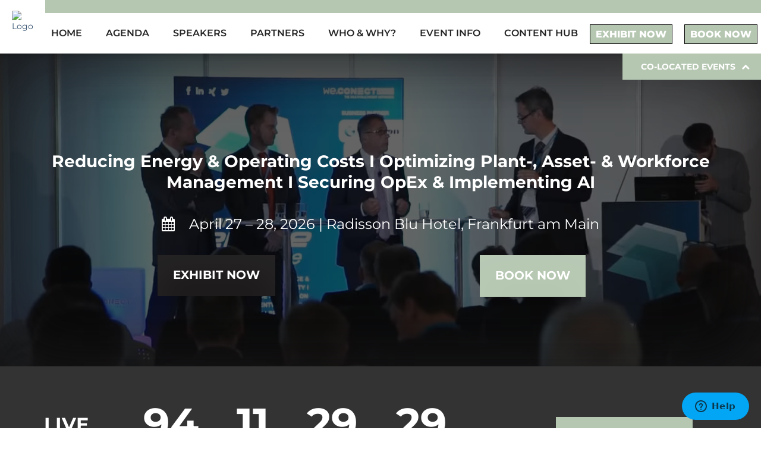

--- FILE ---
content_type: text/html; charset=UTF-8
request_url: https://www.global-manufacturing-chemicals.com/
body_size: 50458
content:

<!DOCTYPE html>
<style>

   .top-bar.nav-scroll-invert .top-bar_right .navigation ul li a  {
        color: #ffffff !important;
   }

   .top-bar .top-bar_right .navigation ul li a{
       color: black ;
   }
   .top-bar .top-bar_right .blue-top-bar {
      color: #ffffff !important;
   }


      .top-bar .top-bar_right .blue-top-bar {
      background-color: #b5c7b1 !important;
   }	
   
   .top-bar .top-bar_right .navigation ul ul {
      border-top: 3px solid #b5c7b1 !important;
      background-color: #ffffff !important;
   } 

   .top-bar .top-bar_right .navigation ul ul li a:hover{
      background: #b5c7b1 !important;
    }

   .top-bar .top-bar_right .navigation ul li a::after{
      border-bottom-color: #b5c7b1 !important; 
   }


   .top-bar.nav-scroll-invert .navigation ul ul{
      background-color: #ffffff !important; 
      opacity: 0.9 !important;
   }

   .top-bar.nav-scroll-invert .top-bar_right .navigation ul ul li a {
      color: #000000  !important;
    }
    
   .agenda-button {
      background-color: #b5c7b1 !important;
      color: #ffffff !important;
      border-color: #000000 !important;
    }

    .agenda-button:hover {
      color: #b5c7b1 !important;
      background-color: #ffffff !important;
      border-color: #000000 !important;
    }
    
     .booknow-button {
      background-color: #b5c7b1 !important;
      color: #ffffff !important;
      border-color: #000000 !important;
    }

    .booknow-button:hover {
      color: #b5c7b1 !important;
      background-color: #ffffff !important;
      border-color: #000000 !important;
    }

@media (max-width: 1100px) { 
      
      .top-bar .top-bar_right .navigation ul ul li a:hover {
	 color: blue;
         background-color: #ffffff !important;
      }

      .top-bar .top-bar_right .navigation ul li a{
         color: #ffffff !important;
      }
  
      .top-bar .top-bar_right .navigation > ul > li a {
         background-color: #b5c7b1 !important;
      }
      .top-bar .top-bar_right .navigation ul ul li a {
	 background-color: #ffffff !important;
      }
     .top-bar.nav-scroll-invert .navigation ul ul{
         opacity: 1 !important;
      }

      /* Main menu item text color (solid) */
      .top-bar .top-bar_right .navigation ul li a {
         color: #ffffff !important;
      }

      /* Sum menu item text color (solid) */
      .top-bar .top-bar_right .navigation ul ul li a {
	 color: #000000 !important;
      }


      /* Main menu item text color (transparent) */
      .top-bar.nav-scroll-invert .top-bar_right .navigation ul li a {
         color: #ffffff !important;
      }
    
      /* Sub Menu item text color (transparent) */
      .top-bar.nav-scroll-invert .top-bar_right .navigation ul ul li a {
         color: #000000 !important;
      }

      .top-bar .top-bar_right .navigation ul ul li a:hover {
         color: #b5c7b1 !important;
         background-color: #ffffff !important;
      }
   }

    @media screen and (min-width: 1101px) {
       .we-header-colocated-container {
            top: 90px; 
       }
    }
   
    @media screen and (min-width: 738px) and (max-width: 1100px) {
       .we-header-colocated-container {
            top: 48px; 
       }
    }
   
    @media screen and (min-width: 1281px){
       .we-header-colocated-container {
            left: 0px;
       }
    }
    
    @media screen and (min-width: 738px) and (max-width: 1280px) {       
    
       .we-header-colocated-container {
            right: 0px;
       }
   }
    
   @media screen and (min-width: 738px){
       .we-header-colocated-container.hide {
           display:none;
       }
       .we-header-colocated-container {
            width: 233px;
            position: fixed;
            z-index: 2;
            background-color: #b5c7b1;
            cursor: pointer;
       }
      .we-header-colocated-container .we-header-colocated-title {
            padding: 12px 0px 12px 31px;
            line-height: 20px;
            font-weight: 700; 
            color: #fff; 
            display: inline-flex;
       }

       .we-header-colocated-container .we-header-colocated-title i {
            margin-left:10px;
            padding-top: 3px;
            display: none;
       }

       .we-header-colocated-container .we-header-colocated-events.active,
       .we-header-colocated-container .we-header-colocated-title i.active{
           display: block;
       }

       .we-header-colocated-container .we-header-colocated-events {
            padding: 20px;
            background-color: #fff;
            border: 1px solid #bcbcbc;
       }

       .we-header-colocated-container .we-header-colocated-events {
           display: none;
       }
   }
   
     @media screen and (max-width: 737px){
       .we-header-colocated-container, 
       .we-header-colocated-events {
            display:none;
       }
   }

   

</style>
<html lang="en-US" prefix="og: http://ogp.me/ns# fb: http://ogp.me/ns/fb# article: http://ogp.me/ns/article#">
   <head>
   <meta http-equiv="x-ua-compatible" content="IE=Edge"/>
   <meta charset="UTF-8" />

      
         <meta name="viewport" content="width=device-width,initial-scale=1.0" />
   
   <title>Home | Global ManuChem</title>

                 <link rel="icon" type="image/png" href="https://www.global-manufacturing-chemicals.com/wp-content/uploads/2023/05/favicon-1.png">
    
   <script>
      mixajaxurl = "https://www.global-manufacturing-chemicals.com/wp-admin/admin-ajax.php";
   </script>
   <script src='https://js.tito.io/v2/with/inline' async></script>
   <!-- Start of  Zendesk Widget script -->
   <script id="ze-snippet" src="https://static.zdassets.com/ekr/snippet.js?key=a9007c91-6e27-4d40-b2d4-83156bb52fd8"> </script>
   <!-- End of  Zendesk Widget script -->
   <!-- html5.js for IE less than 9 -->
   <!--[if lt IE 9]>
   <script src="https://www.global-manufacturing-chemicals.com/wp-content/themes/thefox/js/html5.js"></script>
   <![endif]-->
   <!-- css3-mediaqueries.js for IE less than 9 -->
   <!--[if lt IE 9]>
   <script src="https://www.global-manufacturing-chemicals.com/wp-content/themes/thefox/js/css3-mediaqueries.js"></script>
   <![endif]-->

<!-- SEO Ultimate (http://www.seodesignsolutions.com/wordpress-seo/) -->
	<meta name="description" content="The Must Attend Event for the chemical industry – Global ManuChem Strategies is an strategy event &amp; project exchange,  bringing together more than 100+ professionals from the chemical industry for exchange and discuss key industry challenges, create new partnerships and to explore the most critical business, technology and leadership strategies." />
	<meta name="keywords" content="Global ManuChem Strategies,12.03.2023 &amp; 14.03.2023,Maritim Pro Arte Hotel,Berlin,World Café,Benchmarking,Projects,Investments,Roadmaps,Roadmapping,Icebreaker,Share,CONECT,connect,we.CONECT,Business Disruption,Technology Disruption,Knowledge,Solution,Experience,Roundtables,Interactive,End User Case Studies,End User,Vendor,Executive,Delegate,Speaker,Project plans,Project scenarios,Multi touchpoint,Concept,Discover,Business,Disruption,Game Changer,Meetings,Questions,Networking Break,Chairmen,Tools,Systems,Breakout session,Workshop,Case Study,Dinner,Evening Session,Seated Dinner,Agenda,Keynote,Closing Note,Business Partner,Testimonial,Event DNA,Business Platform,Qualitative,Visionary,Network,Evaluation,Return of Invest,ROI,Benefit,Services,Budget,Budget responsibility,Sales Pipeline,Technology,Plenum,Germany,B2B,B2E,we.CONECT Global Leaders GmbH,Conference,Congress,Event,KPIs,Platform,Tech Disruption Internet of Things &amp; Smart Machines,Future Markets &amp; Business Value,Revenue Generation,Business Model Innovation,Forecasting &amp; Predictive Analytics,Machine Intelligence,Future Technologies &amp; Disruptions,Global Market &amp; Sales Strategies,Risks vs. Opportunities,Shifting Markets,Big Data &amp; Analytics,Business Model Integration,Budgeting,Strategic Business Transformation,Maximize ROI,Big Data Analytics &amp; Monitoring,Diversity,S&amp;OP,Pricing,Communication &amp; Performance,Competitive Positions,Organizational Resources,IT Security,Data Protection,Regulatory Framework Design,KPI,Business Development,Risks vs. Opportunities of Shifting Markets,Defining Metrics and Creating a KPI-Based Roadmap,Operational Excellence,OPEX,Continuous Improvement,CI,production,manufacturing,chemical industry,pharmaceutical industry,lean,six sigma,master black belt,procurement,supply chain,supply chain integration,production IT,talent development,talent retention,leadership,M&amp;A,Mergers &amp; Acquisitions,joint venture strategies,production strategies,new technologies,automation,emerging countries,environmental legislation,Virtual Event,Virtual Event Platform,Digitale Konferenzplattform,Digital conference,Digital conference platform,Conference platform,Event platform,Digital attendees,Video One2Ones,Digitales Match-Making,Digital Match Making,AI-based Match Making,Digital Meetings,Virtual Meetings,Virtual one2one meetings,Digitale Meetings,Meeting Management,Chat,Gruppenchat,Group Chat,Live Stream,Live Übertragung,Live Broadcast,On Demand Video,Hubs101,Onboarding,Virtual Expo,Virtual booth,Event Chat,B2B Online Marketing,B2B Sales Process,Sponsorship Proposals,Lead Generation Methods,B2B Sales Strategies,Sponsorship Packages,B2B Sales Platform,Lead Generation in B2B,Sponsorship Events,B2B Sales Psychology,Lead Generation in B2B Marketing,Sponsorship Offers,B2B Sales Conversations,Lead Generation in Sales,Sponsorship and Advertising,B2B Sales Trends,Lead Generation in B2B Segment,Sponsorship Partnerships,B2B Sales Promotion,Lead Generation in B2B Environment,Lead Generation,Sponsorship,B2B Sales,Generating Leads,B2B Lead Generation,Sponsorship Marketing,Generating B2B Leads,Sponsorship Concept,Generating Leads in Germany,Generate More Leads,Event Sponsorship,Lead Management,B2B Marketing,Lead Generation Strategy,Sponsorship Agency,B2B Sales Training,Lead Generation Tips,Sponsorship Opportunities,B2B Lead Qualification,Lead Generation Software,Sponsorship Strategy,B2B Customer Acquisition,B2B Sales Techniques,Sponsorship Benefits,B2B Sales Tips,Lead Generation Events,B2B Event Management,B2B Event Planning,B2B Event Marketing,Corporate Event Sponsorship,B2B Sales Webinars,B2B Networking Events,B2B Trade Shows,B2B Sales Events,B2B Exhibitions,B2B Conference Sponsorship,B2B Event Sponsorship ROI,B2B Sales Funnel,B2B Marketing Events,B2B Event Promotion,B2B Event ROI,B2B Event Analytics,B2B Sales and Marketing Alignment,B2B Sales Automation,B2B Sales Prospecting,B2B Sales Pipeline,B2B Sales Best Practices,B2B Sales Enablement,B2B Sales Metrics,B2B Sales KPIs,B2B Marketing Strategies,B2B Marketing Automation,B2B Marketing Channels,B2B Marketing Analytics,B2B Marketing Best Practices,B2B Marketing KPIs,B2B Marketing Metrics,B2B Content Marketing,B2B Product Marketing,B2B Event Analysis,Plant &amp; Asset Performance Monitoring,Predictive Maintenance,Data Analytics &amp; Industrial AI,Energy efficiency,decarbonization &amp; sustainability,Automation &amp; MES,Industrial IoT &amp; Smart Factory,Operational Excellence ,Workforce &amp; Change Management,SCM &amp; Chemical Production Optimization" />
	<meta property="og:type" content="article" />
	<meta property="og:title" content="Home" />
	<meta property="og:description" content="The Must Attend Event for the chemical industry – Global ManuChem Strategies is an strategy event &amp; project exchange,  bringing together more than 100+ professionals from the chemical industry for exchange and discuss key industry challenges, create new partnerships and to explore the most critical business, technology and leadership strategies." />
	<meta property="og:url" content="https://www.global-manufacturing-chemicals.com/" />
	<meta property="og:image" content="https://www.global-manufacturing-chemicals.com/wp-content/uploads/2022/12/Global-ManuCHEM-EU_pos.png" />
	<meta property="article:published_time" content="2018-08-17" />
	<meta property="article:modified_time" content="2025-10-15" />
	<meta property="og:site_name" content="The Global ManuChem Strategies" />
	<meta name="twitter:card" content="summary" />
<!-- /SEO Ultimate -->

<link rel="alternate" type="application/rss+xml" title="The Global ManuChem Strategies &raquo; Feed" href="https://www.global-manufacturing-chemicals.com/feed" />
<link rel="alternate" type="application/rss+xml" title="The Global ManuChem Strategies &raquo; Comments Feed" href="https://www.global-manufacturing-chemicals.com/comments/feed" />
<style type="text/css" media="all">
/*!
 *  Font Awesome 4.1.0 by @davegandy - http://fontawesome.io - @fontawesome
 *  License - http://fontawesome.io/license (Font: SIL OFL 1.1, CSS: MIT License)
 */
 @font-face{font-family:'FontAwesome';src:url(https://www.global-manufacturing-chemicals.com/wp-content/themes/thefox/css/../includes/font/fontawesome-webfont.eot#1732177331);src:url(https://www.global-manufacturing-chemicals.com/wp-content/themes/thefox/css/../includes/font/fontawesome-webfont.eot#1732177331) format('embedded-opentype'),url(https://www.global-manufacturing-chemicals.com/wp-content/themes/thefox/css/../includes/font/fontawesome-webfont.woff#1732177331) format('woff'),url(https://www.global-manufacturing-chemicals.com/wp-content/themes/thefox/css/../includes/font/fontawesome-webfont.ttf#1732177331) format('truetype'),url(https://www.global-manufacturing-chemicals.com/wp-content/themes/thefox/css/../includes/font/fontawesome-webfont.svg?v=4.1.0#fontawesomeregular) format('svg');font-weight:400;font-style:normal}.fa{display:inline-block;font:normal normal normal 14px/1 FontAwesome;font-size:inherit;text-rendering:auto;-webkit-font-smoothing:antialiased;-moz-osx-font-smoothing:grayscale}[class*="fa-"]{font-family:'Fontawesome';speak:none;font-display:block;font-style:normal;font-weight:400;font-variant:normal;text-transform:none;line-height:1;-webkit-font-smoothing:antialiased}.fa-lg{font-size:1.33333333em;line-height:.75em;vertical-align:-15%}.fa-2x{font-size:2em}.fa-3x{font-size:3em}.fa-4x{font-size:4em}.fa-5x{font-size:5em}.fa-fw{width:1.28571429em;text-align:center}.fa-ul{padding-left:0;margin-left:2.14285714em;list-style-type:none}.fa-ul>li{position:relative}.fa-li{position:absolute;left:-2.14285714em;width:2.14285714em;top:.14285714em;text-align:center}.fa-li.fa-lg{left:-1.85714286em}.fa-border{padding:.2em .25em .15em;border:solid .08em #eee;border-radius:.1em}.pull-right{float:right}.pull-left{float:left}.fa.pull-left{margin-right:.3em}.fa.pull-right{margin-left:.3em}.fa-spin{-webkit-animation:fa-spin 2s infinite linear;animation:fa-spin 2s infinite linear}@-webkit-keyframes fa-spin{0%{-webkit-transform:rotate(0deg);transform:rotate(0deg)}100%{-webkit-transform:rotate(359deg);transform:rotate(359deg)}}@keyframes fa-spin{0%{-webkit-transform:rotate(0deg);transform:rotate(0deg)}100%{-webkit-transform:rotate(359deg);transform:rotate(359deg)}}.fa-rotate-90{filter:progid:DXImageTransform.Microsoft.BasicImage(rotation=1);-webkit-transform:rotate(90deg);-ms-transform:rotate(90deg);transform:rotate(90deg)}.fa-rotate-180{filter:progid:DXImageTransform.Microsoft.BasicImage(rotation=2);-webkit-transform:rotate(180deg);-ms-transform:rotate(180deg);transform:rotate(180deg)}.fa-rotate-270{filter:progid:DXImageTransform.Microsoft.BasicImage(rotation=3);-webkit-transform:rotate(270deg);-ms-transform:rotate(270deg);transform:rotate(270deg)}.fa-flip-horizontal{filter:progid:DXImageTransform.Microsoft.BasicImage(rotation=0,mirror=1);-webkit-transform:scale(-1,1);-ms-transform:scale(-1,1);transform:scale(-1,1)}.fa-flip-vertical{filter:progid:DXImageTransform.Microsoft.BasicImage(rotation=2,mirror=1);-webkit-transform:scale(1,-1);-ms-transform:scale(1,-1);transform:scale(1,-1)}:root .fa-rotate-90,:root .fa-rotate-180,:root .fa-rotate-270,:root .fa-flip-horizontal,:root .fa-flip-vertical{filter:none}.fa-stack{position:relative;display:inline-block;width:2em;height:2em;line-height:2em;vertical-align:middle}.fa-stack-1x,.fa-stack-2x{position:absolute;left:0;width:100%;text-align:center}.fa-stack-1x{line-height:inherit}.fa-stack-2x{font-size:2em}.fa-inverse{color:#fff}.fa-glass:before{content:"\f000"}.fa-music:before{content:"\f001"}.fa-search:before{content:"\f002"}.fa-envelope-o:before{content:"\f003"}.fa-heart:before{content:"\f004"}.fa-star:before{content:"\f005"}.fa-star-o:before{content:"\f006"}.fa-user:before{content:"\f007"}.fa-film:before{content:"\f008"}.fa-th-large:before{content:"\f009"}.fa-th:before{content:"\f00a"}.fa-th-list:before{content:"\f00b"}.fa-check:before{content:"\f00c"}.fa-remove:before,.fa-close:before,.fa-times:before{content:"\f00d"}.fa-search-plus:before{content:"\f00e"}.fa-search-minus:before{content:"\f010"}.fa-power-off:before{content:"\f011"}.fa-signal:before{content:"\f012"}.fa-gear:before,.fa-cog:before{content:"\f013"}.fa-trash-o:before{content:"\f014"}.fa-home:before{content:"\f015"}.fa-file-o:before{content:"\f016"}.fa-clock-o:before{content:"\f017"}.fa-road:before{content:"\f018"}.fa-download:before{content:"\f019"}.fa-arrow-circle-o-down:before{content:"\f01a"}.fa-arrow-circle-o-up:before{content:"\f01b"}.fa-inbox:before{content:"\f01c"}.fa-play-circle-o:before{content:"\f01d"}.fa-rotate-right:before,.fa-repeat:before{content:"\f01e"}.fa-refresh:before{content:"\f021"}.fa-list-alt:before{content:"\f022"}.fa-lock:before{content:"\f023"}.fa-flag:before{content:"\f024"}.fa-headphones:before{content:"\f025"}.fa-volume-off:before{content:"\f026"}.fa-volume-down:before{content:"\f027"}.fa-volume-up:before{content:"\f028"}.fa-qrcode:before{content:"\f029"}.fa-barcode:before{content:"\f02a"}.fa-tag:before{content:"\f02b"}.fa-tags:before{content:"\f02c"}.fa-book:before{content:"\f02d"}.fa-bookmark:before{content:"\f02e"}.fa-print:before{content:"\f02f"}.fa-camera:before{content:"\f030"}.fa-font:before{content:"\f031"}.fa-bold:before{content:"\f032"}.fa-italic:before{content:"\f033"}.fa-text-height:before{content:"\f034"}.fa-text-width:before{content:"\f035"}.fa-align-left:before{content:"\f036"}.fa-align-center:before{content:"\f037"}.fa-align-right:before{content:"\f038"}.fa-align-justify:before{content:"\f039"}.fa-list:before{content:"\f03a"}.fa-dedent:before,.fa-outdent:before{content:"\f03b"}.fa-indent:before{content:"\f03c"}.fa-video-camera:before{content:"\f03d"}.fa-photo:before,.fa-image:before,.fa-picture-o:before{content:"\f03e"}.fa-pencil:before{content:"\f040"}.fa-map-marker:before{content:"\f041"}.fa-adjust:before{content:"\f042"}.fa-tint:before{content:"\f043"}.fa-edit:before,.fa-pencil-square-o:before{content:"\f044"}.fa-share-square-o:before{content:"\f045"}.fa-check-square-o:before{content:"\f046"}.fa-arrows:before{content:"\f047"}.fa-step-backward:before{content:"\f048"}.fa-fast-backward:before{content:"\f049"}.fa-backward:before{content:"\f04a"}.fa-play:before{content:"\f04b"}.fa-pause:before{content:"\f04c"}.fa-stop:before{content:"\f04d"}.fa-forward:before{content:"\f04e"}.fa-fast-forward:before{content:"\f050"}.fa-step-forward:before{content:"\f051"}.fa-eject:before{content:"\f052"}.fa-chevron-left:before{content:"\f053"}.fa-chevron-right:before{content:"\f054"}.fa-plus-circle:before{content:"\f055"}.fa-minus-circle:before{content:"\f056"}.fa-times-circle:before{content:"\f057"}.fa-check-circle:before{content:"\f058"}.fa-question-circle:before{content:"\f059"}.fa-info-circle:before{content:"\f05a"}.fa-crosshairs:before{content:"\f05b"}.fa-times-circle-o:before{content:"\f05c"}.fa-check-circle-o:before{content:"\f05d"}.fa-ban:before{content:"\f05e"}.fa-arrow-left:before{content:"\f060"}.fa-arrow-right:before{content:"\f061"}.fa-arrow-up:before{content:"\f062"}.fa-arrow-down:before{content:"\f063"}.fa-mail-forward:before,.fa-share:before{content:"\f064"}.fa-expand:before{content:"\f065"}.fa-compress:before{content:"\f066"}.fa-plus:before{content:"\f067"}.fa-minus:before{content:"\f068"}.fa-asterisk:before{content:"\f069"}.fa-exclamation-circle:before{content:"\f06a"}.fa-gift:before{content:"\f06b"}.fa-leaf:before{content:"\f06c"}.fa-fire:before{content:"\f06d"}.fa-eye:before{content:"\f06e"}.fa-eye-slash:before{content:"\f070"}.fa-warning:before,.fa-exclamation-triangle:before{content:"\f071"}.fa-plane:before{content:"\f072"}.fa-calendar:before{content:"\f073"}.fa-random:before{content:"\f074"}.fa-comment:before{content:"\f075"}.fa-magnet:before{content:"\f076"}.fa-chevron-up:before{content:"\f077"}.fa-chevron-down:before{content:"\f078"}.fa-retweet:before{content:"\f079"}.fa-shopping-cart:before{content:"\f07a"}.fa-folder:before{content:"\f07b"}.fa-folder-open:before{content:"\f07c"}.fa-arrows-v:before{content:"\f07d"}.fa-arrows-h:before{content:"\f07e"}.fa-bar-chart-o:before,.fa-bar-chart:before{content:"\f080"}.fa-twitter-square:before{content:"\f081"}.fa-facebook-square:before{content:"\f082"}.fa-camera-retro:before{content:"\f083"}.fa-key:before{content:"\f084"}.fa-gears:before,.fa-cogs:before{content:"\f085"}.fa-comments:before{content:"\f086"}.fa-thumbs-o-up:before{content:"\f087"}.fa-thumbs-o-down:before{content:"\f088"}.fa-star-half:before{content:"\f089"}.fa-heart-o:before{content:"\f08a"}.fa-sign-out:before{content:"\f08b"}.fa-linkedin-square:before{content:"\f08c"}.fa-thumb-tack:before{content:"\f08d"}.fa-external-link:before{content:"\f08e"}.fa-sign-in:before{content:"\f090"}.fa-trophy:before{content:"\f091"}.fa-github-square:before{content:"\f092"}.fa-upload:before{content:"\f093"}.fa-lemon-o:before{content:"\f094"}.fa-phone:before{content:"\f095"}.fa-square-o:before{content:"\f096"}.fa-bookmark-o:before{content:"\f097"}.fa-phone-square:before{content:"\f098"}.fa-twitter:before{content:"\f099"}.fa-facebook:before{content:"\f09a"}.fa-github:before{content:"\f09b"}.fa-unlock:before{content:"\f09c"}.fa-credit-card:before{content:"\f09d"}.fa-rss:before{content:"\f09e"}.fa-hdd-o:before{content:"\f0a0"}.fa-bullhorn:before{content:"\f0a1"}.fa-bell:before{content:"\f0f3"}.fa-certificate:before{content:"\f0a3"}.fa-hand-o-right:before{content:"\f0a4"}.fa-hand-o-left:before{content:"\f0a5"}.fa-hand-o-up:before{content:"\f0a6"}.fa-hand-o-down:before{content:"\f0a7"}.fa-arrow-circle-left:before{content:"\f0a8"}.fa-arrow-circle-right:before{content:"\f0a9"}.fa-arrow-circle-up:before{content:"\f0aa"}.fa-arrow-circle-down:before{content:"\f0ab"}.fa-globe:before{content:"\f0ac"}.fa-wrench:before{content:"\f0ad"}.fa-tasks:before{content:"\f0ae"}.fa-filter:before{content:"\f0b0"}.fa-briefcase:before{content:"\f0b1"}.fa-arrows-alt:before{content:"\f0b2"}.fa-group:before,.fa-users:before{content:"\f0c0"}.fa-chain:before,.fa-link:before{content:"\f0c1"}.fa-cloud:before{content:"\f0c2"}.fa-flask:before{content:"\f0c3"}.fa-cut:before,.fa-scissors:before{content:"\f0c4"}.fa-copy:before,.fa-files-o:before{content:"\f0c5"}.fa-paperclip:before{content:"\f0c6"}.fa-save:before,.fa-floppy-o:before{content:"\f0c7"}.fa-square:before{content:"\f0c8"}.fa-navicon:before,.fa-reorder:before,.fa-bars:before{content:"\f0c9"}.fa-list-ul:before{content:"\f0ca"}.fa-list-ol:before{content:"\f0cb"}.fa-strikethrough:before{content:"\f0cc"}.fa-underline:before{content:"\f0cd"}.fa-table:before{content:"\f0ce"}.fa-magic:before{content:"\f0d0"}.fa-truck:before{content:"\f0d1"}.fa-pinterest:before{content:"\f0d2"}.fa-pinterest-square:before{content:"\f0d3"}.fa-google-plus-square:before{content:"\f0d4"}.fa-google-plus:before{content:"\f0d5"}.fa-money:before{content:"\f0d6"}.fa-caret-down:before{content:"\f0d7"}.fa-caret-up:before{content:"\f0d8"}.fa-caret-left:before{content:"\f0d9"}.fa-caret-right:before{content:"\f0da"}.fa-columns:before{content:"\f0db"}.fa-unsorted:before,.fa-sort:before{content:"\f0dc"}.fa-sort-down:before,.fa-sort-desc:before{content:"\f0dd"}.fa-sort-up:before,.fa-sort-asc:before{content:"\f0de"}.fa-envelope:before{content:"\f0e0"}.fa-linkedin:before{content:"\f0e1"}.fa-rotate-left:before,.fa-undo:before{content:"\f0e2"}.fa-legal:before,.fa-gavel:before{content:"\f0e3"}.fa-dashboard:before,.fa-tachometer:before{content:"\f0e4"}.fa-comment-o:before{content:"\f0e5"}.fa-comments-o:before{content:"\f0e6"}.fa-flash:before,.fa-bolt:before{content:"\f0e7"}.fa-sitemap:before{content:"\f0e8"}.fa-umbrella:before{content:"\f0e9"}.fa-paste:before,.fa-clipboard:before{content:"\f0ea"}.fa-lightbulb-o:before{content:"\f0eb"}.fa-exchange:before{content:"\f0ec"}.fa-cloud-download:before{content:"\f0ed"}.fa-cloud-upload:before{content:"\f0ee"}.fa-user-md:before{content:"\f0f0"}.fa-stethoscope:before{content:"\f0f1"}.fa-suitcase:before{content:"\f0f2"}.fa-bell-o:before{content:"\f0a2"}.fa-coffee:before{content:"\f0f4"}.fa-cutlery:before{content:"\f0f5"}.fa-file-text-o:before{content:"\f0f6"}.fa-building-o:before{content:"\f0f7"}.fa-hospital-o:before{content:"\f0f8"}.fa-ambulance:before{content:"\f0f9"}.fa-medkit:before{content:"\f0fa"}.fa-fighter-jet:before{content:"\f0fb"}.fa-beer:before{content:"\f0fc"}.fa-h-square:before{content:"\f0fd"}.fa-plus-square:before{content:"\f0fe"}.fa-angle-double-left:before{content:"\f100"}.fa-angle-double-right:before{content:"\f101"}.fa-angle-double-up:before{content:"\f102"}.fa-angle-double-down:before{content:"\f103"}.fa-angle-left:before{content:"\f104"}.fa-angle-right:before{content:"\f105"}.fa-angle-up:before{content:"\f106"}.fa-angle-down:before{content:"\f107"}.fa-desktop:before{content:"\f108"}.fa-laptop:before{content:"\f109"}.fa-tablet:before{content:"\f10a"}.fa-mobile-phone:before,.fa-mobile:before{content:"\f10b"}.fa-circle-o:before{content:"\f10c"}.fa-quote-left:before{content:"\f10d"}.fa-quote-right:before{content:"\f10e"}.fa-spinner:before{content:"\f110"}.fa-circle:before{content:"\f111"}.fa-mail-reply:before,.fa-reply:before{content:"\f112"}.fa-github-alt:before{content:"\f113"}.fa-folder-o:before{content:"\f114"}.fa-folder-open-o:before{content:"\f115"}.fa-smile-o:before{content:"\f118"}.fa-frown-o:before{content:"\f119"}.fa-meh-o:before{content:"\f11a"}.fa-gamepad:before{content:"\f11b"}.fa-keyboard-o:before{content:"\f11c"}.fa-flag-o:before{content:"\f11d"}.fa-flag-checkered:before{content:"\f11e"}.fa-terminal:before{content:"\f120"}.fa-code:before{content:"\f121"}.fa-mail-reply-all:before,.fa-reply-all:before{content:"\f122"}.fa-star-half-empty:before,.fa-star-half-full:before,.fa-star-half-o:before{content:"\f123"}.fa-location-arrow:before{content:"\f124"}.fa-crop:before{content:"\f125"}.fa-code-fork:before{content:"\f126"}.fa-unlink:before,.fa-chain-broken:before{content:"\f127"}.fa-question:before{content:"\f128"}.fa-info:before{content:"\f129"}.fa-exclamation:before{content:"\f12a"}.fa-superscript:before{content:"\f12b"}.fa-subscript:before{content:"\f12c"}.fa-eraser:before{content:"\f12d"}.fa-puzzle-piece:before{content:"\f12e"}.fa-microphone:before{content:"\f130"}.fa-microphone-slash:before{content:"\f131"}.fa-shield:before{content:"\f132"}.fa-calendar-o:before{content:"\f133"}.fa-fire-extinguisher:before{content:"\f134"}.fa-rocket:before{content:"\f135"}.fa-maxcdn:before{content:"\f136"}.fa-chevron-circle-left:before{content:"\f137"}.fa-chevron-circle-right:before{content:"\f138"}.fa-chevron-circle-up:before{content:"\f139"}.fa-chevron-circle-down:before{content:"\f13a"}.fa-html5:before{content:"\f13b"}.fa-css3:before{content:"\f13c"}.fa-anchor:before{content:"\f13d"}.fa-unlock-alt:before{content:"\f13e"}.fa-bullseye:before{content:"\f140"}.fa-ellipsis-h:before{content:"\f141"}.fa-ellipsis-v:before{content:"\f142"}.fa-rss-square:before{content:"\f143"}.fa-play-circle:before{content:"\f144"}.fa-ticket:before{content:"\f145"}.fa-minus-square:before{content:"\f146"}.fa-minus-square-o:before{content:"\f147"}.fa-level-up:before{content:"\f148"}.fa-level-down:before{content:"\f149"}.fa-check-square:before{content:"\f14a"}.fa-pencil-square:before{content:"\f14b"}.fa-external-link-square:before{content:"\f14c"}.fa-share-square:before{content:"\f14d"}.fa-compass:before{content:"\f14e"}.fa-toggle-down:before,.fa-caret-square-o-down:before{content:"\f150"}.fa-toggle-up:before,.fa-caret-square-o-up:before{content:"\f151"}.fa-toggle-right:before,.fa-caret-square-o-right:before{content:"\f152"}.fa-euro:before,.fa-eur:before{content:"\f153"}.fa-gbp:before{content:"\f154"}.fa-dollar:before,.fa-usd:before{content:"\f155"}.fa-rupee:before,.fa-inr:before{content:"\f156"}.fa-cny:before,.fa-rmb:before,.fa-yen:before,.fa-jpy:before{content:"\f157"}.fa-ruble:before,.fa-rouble:before,.fa-rub:before{content:"\f158"}.fa-won:before,.fa-krw:before{content:"\f159"}.fa-bitcoin:before,.fa-btc:before{content:"\f15a"}.fa-file:before{content:"\f15b"}.fa-file-text:before{content:"\f15c"}.fa-sort-alpha-asc:before{content:"\f15d"}.fa-sort-alpha-desc:before{content:"\f15e"}.fa-sort-amount-asc:before{content:"\f160"}.fa-sort-amount-desc:before{content:"\f161"}.fa-sort-numeric-asc:before{content:"\f162"}.fa-sort-numeric-desc:before{content:"\f163"}.fa-thumbs-up:before{content:"\f164"}.fa-thumbs-down:before{content:"\f165"}.fa-youtube-square:before{content:"\f166"}.fa-youtube:before{content:"\f167"}.fa-xing:before{content:"\f168"}.fa-xing-square:before{content:"\f169"}.fa-youtube-play:before{content:"\f16a"}.fa-dropbox:before{content:"\f16b"}.fa-stack-overflow:before{content:"\f16c"}.fa-instagram:before{content:"\f16d"}.fa-flickr:before{content:"\f16e"}.fa-adn:before{content:"\f170"}.fa-bitbucket:before{content:"\f171"}.fa-bitbucket-square:before{content:"\f172"}.fa-tumblr:before{content:"\f173"}.fa-tumblr-square:before{content:"\f174"}.fa-long-arrow-down:before{content:"\f175"}.fa-long-arrow-up:before{content:"\f176"}.fa-long-arrow-left:before{content:"\f177"}.fa-long-arrow-right:before{content:"\f178"}.fa-apple:before{content:"\f179"}.fa-windows:before{content:"\f17a"}.fa-android:before{content:"\f17b"}.fa-linux:before{content:"\f17c"}.fa-dribbble:before{content:"\f17d"}.fa-skype:before{content:"\f17e"}.fa-foursquare:before{content:"\f180"}.fa-trello:before{content:"\f181"}.fa-female:before{content:"\f182"}.fa-male:before{content:"\f183"}.fa-gittip:before{content:"\f184"}.fa-sun-o:before{content:"\f185"}.fa-moon-o:before{content:"\f186"}.fa-archive:before{content:"\f187"}.fa-bug:before{content:"\f188"}.fa-vk:before{content:"\f189"}.fa-weibo:before{content:"\f18a"}.fa-renren:before{content:"\f18b"}.fa-pagelines:before{content:"\f18c"}.fa-stack-exchange:before{content:"\f18d"}.fa-arrow-circle-o-right:before{content:"\f18e"}.fa-arrow-circle-o-left:before{content:"\f190"}.fa-toggle-left:before,.fa-caret-square-o-left:before{content:"\f191"}.fa-dot-circle-o:before{content:"\f192"}.fa-wheelchair:before{content:"\f193"}.fa-vimeo-square:before{content:"\f194"}.fa-turkish-lira:before,.fa-try:before{content:"\f195"}.fa-plus-square-o:before{content:"\f196"}.fa-space-shuttle:before{content:"\f197"}.fa-slack:before{content:"\f198"}.fa-envelope-square:before{content:"\f199"}.fa-wordpress:before{content:"\f19a"}.fa-openid:before{content:"\f19b"}.fa-institution:before,.fa-bank:before,.fa-university:before{content:"\f19c"}.fa-mortar-board:before,.fa-graduation-cap:before{content:"\f19d"}.fa-yahoo:before{content:"\f19e"}.fa-google:before{content:"\f1a0"}.fa-reddit:before{content:"\f1a1"}.fa-reddit-square:before{content:"\f1a2"}.fa-stumbleupon-circle:before{content:"\f1a3"}.fa-stumbleupon:before{content:"\f1a4"}.fa-delicious:before{content:"\f1a5"}.fa-digg:before{content:"\f1a6"}.fa-pied-piper:before{content:"\f1a7"}.fa-pied-piper-alt:before{content:"\f1a8"}.fa-drupal:before{content:"\f1a9"}.fa-joomla:before{content:"\f1aa"}.fa-language:before{content:"\f1ab"}.fa-fax:before{content:"\f1ac"}.fa-building:before{content:"\f1ad"}.fa-child:before{content:"\f1ae"}.fa-paw:before{content:"\f1b0"}.fa-spoon:before{content:"\f1b1"}.fa-cube:before{content:"\f1b2"}.fa-cubes:before{content:"\f1b3"}.fa-behance:before{content:"\f1b4"}.fa-behance-square:before{content:"\f1b5"}.fa-steam:before{content:"\f1b6"}.fa-steam-square:before{content:"\f1b7"}.fa-recycle:before{content:"\f1b8"}.fa-automobile:before,.fa-car:before{content:"\f1b9"}.fa-cab:before,.fa-taxi:before{content:"\f1ba"}.fa-tree:before{content:"\f1bb"}.fa-spotify:before{content:"\f1bc"}.fa-deviantart:before{content:"\f1bd"}.fa-soundcloud:before{content:"\f1be"}.fa-database:before{content:"\f1c0"}.fa-file-pdf-o:before{content:"\f1c1"}.fa-file-word-o:before{content:"\f1c2"}.fa-file-excel-o:before{content:"\f1c3"}.fa-file-powerpoint-o:before{content:"\f1c4"}.fa-file-photo-o:before,.fa-file-picture-o:before,.fa-file-image-o:before{content:"\f1c5"}.fa-file-zip-o:before,.fa-file-archive-o:before{content:"\f1c6"}.fa-file-sound-o:before,.fa-file-audio-o:before{content:"\f1c7"}.fa-file-movie-o:before,.fa-file-video-o:before{content:"\f1c8"}.fa-file-code-o:before{content:"\f1c9"}.fa-vine:before{content:"\f1ca"}.fa-codepen:before{content:"\f1cb"}.fa-jsfiddle:before{content:"\f1cc"}.fa-life-bouy:before,.fa-life-buoy:before,.fa-life-saver:before,.fa-support:before,.fa-life-ring:before{content:"\f1cd"}.fa-circle-o-notch:before{content:"\f1ce"}.fa-ra:before,.fa-rebel:before{content:"\f1d0"}.fa-ge:before,.fa-empire:before{content:"\f1d1"}.fa-git-square:before{content:"\f1d2"}.fa-git:before{content:"\f1d3"}.fa-hacker-news:before{content:"\f1d4"}.fa-tencent-weibo:before{content:"\f1d5"}.fa-qq:before{content:"\f1d6"}.fa-wechat:before,.fa-weixin:before{content:"\f1d7"}.fa-send:before,.fa-paper-plane:before{content:"\f1d8"}.fa-send-o:before,.fa-paper-plane-o:before{content:"\f1d9"}.fa-history:before{content:"\f1da"}.fa-circle-thin:before{content:"\f1db"}.fa-header:before{content:"\f1dc"}.fa-paragraph:before{content:"\f1dd"}.fa-sliders:before{content:"\f1de"}.fa-share-alt:before{content:"\f1e0"}.fa-share-alt-square:before{content:"\f1e1"}.fa-bomb:before{content:"\f1e2"}.fa-soccer-ball-o:before,.fa-futbol-o:before{content:"\f1e3"}.fa-tty:before{content:"\f1e4"}.fa-binoculars:before{content:"\f1e5"}.fa-plug:before{content:"\f1e6"}.fa-slideshare:before{content:"\f1e7"}.fa-twitch:before{content:"\f1e8"}.fa-yelp:before{content:"\f1e9"}.fa-newspaper-o:before{content:"\f1ea"}.fa-wifi:before{content:"\f1eb"}.fa-calculator:before{content:"\f1ec"}.fa-paypal:before{content:"\f1ed"}.fa-google-wallet:before{content:"\f1ee"}.fa-cc-visa:before{content:"\f1f0"}.fa-cc-mastercard:before{content:"\f1f1"}.fa-cc-discover:before{content:"\f1f2"}.fa-cc-amex:before{content:"\f1f3"}.fa-cc-paypal:before{content:"\f1f4"}.fa-cc-stripe:before{content:"\f1f5"}.fa-bell-slash:before{content:"\f1f6"}.fa-bell-slash-o:before{content:"\f1f7"}.fa-trash:before{content:"\f1f8"}.fa-copyright:before{content:"\f1f9"}.fa-at:before{content:"\f1fa"}.fa-eyedropper:before{content:"\f1fb"}.fa-paint-brush:before{content:"\f1fc"}.fa-birthday-cake:before{content:"\f1fd"}.fa-area-chart:before{content:"\f1fe"}.fa-pie-chart:before{content:"\f200"}.fa-line-chart:before{content:"\f201"}.fa-lastfm:before{content:"\f202"}.fa-lastfm-square:before{content:"\f203"}.fa-toggle-off:before{content:"\f204"}.fa-toggle-on:before{content:"\f205"}.fa-bicycle:before{content:"\f206"}.fa-bus:before{content:"\f207"}.fa-ioxhost:before{content:"\f208"}.fa-angellist:before{content:"\f209"}.fa-cc:before{content:"\f20a"}.fa-shekel:before,.fa-sheqel:before,.fa-ils:before{content:"\f20b"}.fa-meanpath:before{content:"\f20c"}
</style>
<style type="text/css" media="all">@font-face{font-family:'Lato';font-display:block;font-style:normal;font-weight:300;font-display:swap;src:url(https://fonts.gstatic.com/s/lato/v24/S6u9w4BMUTPHh7USSwaPGQ3q5d0N7w.woff2) format('woff2');unicode-range:U+0100-02BA,U+02BD-02C5,U+02C7-02CC,U+02CE-02D7,U+02DD-02FF,U+0304,U+0308,U+0329,U+1D00-1DBF,U+1E00-1E9F,U+1EF2-1EFF,U+2020,U+20A0-20AB,U+20AD-20C0,U+2113,U+2C60-2C7F,U+A720-A7FF}@font-face{font-family:'Lato';font-display:block;font-style:normal;font-weight:300;font-display:swap;src:url(https://fonts.gstatic.com/s/lato/v24/S6u9w4BMUTPHh7USSwiPGQ3q5d0.woff2) format('woff2');unicode-range:U+0000-00FF,U+0131,U+0152-0153,U+02BB-02BC,U+02C6,U+02DA,U+02DC,U+0304,U+0308,U+0329,U+2000-206F,U+20AC,U+2122,U+2191,U+2193,U+2212,U+2215,U+FEFF,U+FFFD}@font-face{font-family:'Lato';font-display:block;font-style:normal;font-weight:400;font-display:swap;src:url(https://fonts.gstatic.com/s/lato/v24/S6uyw4BMUTPHjxAwXiWtFCfQ7A.woff2) format('woff2');unicode-range:U+0100-02BA,U+02BD-02C5,U+02C7-02CC,U+02CE-02D7,U+02DD-02FF,U+0304,U+0308,U+0329,U+1D00-1DBF,U+1E00-1E9F,U+1EF2-1EFF,U+2020,U+20A0-20AB,U+20AD-20C0,U+2113,U+2C60-2C7F,U+A720-A7FF}@font-face{font-family:'Lato';font-display:block;font-style:normal;font-weight:400;font-display:swap;src:url(https://fonts.gstatic.com/s/lato/v24/S6uyw4BMUTPHjx4wXiWtFCc.woff2) format('woff2');unicode-range:U+0000-00FF,U+0131,U+0152-0153,U+02BB-02BC,U+02C6,U+02DA,U+02DC,U+0304,U+0308,U+0329,U+2000-206F,U+20AC,U+2122,U+2191,U+2193,U+2212,U+2215,U+FEFF,U+FFFD}@font-face{font-family:'Open Sans';font-display:block;font-style:normal;font-weight:400;font-stretch:100%;font-display:swap;src:url(https://fonts.gstatic.com/s/opensans/v40/memvYaGs126MiZpBA-UvWbX2vVnXBbObj2OVTSKmu0SC55K5gw.woff2) format('woff2');unicode-range:U+0460-052F,U+1C80-1C8A,U+20B4,U+2DE0-2DFF,U+A640-A69F,U+FE2E-FE2F}@font-face{font-family:'Open Sans';font-display:block;font-style:normal;font-weight:400;font-stretch:100%;font-display:swap;src:url(https://fonts.gstatic.com/s/opensans/v40/memvYaGs126MiZpBA-UvWbX2vVnXBbObj2OVTSumu0SC55K5gw.woff2) format('woff2');unicode-range:U+0301,U+0400-045F,U+0490-0491,U+04B0-04B1,U+2116}@font-face{font-family:'Open Sans';font-display:block;font-style:normal;font-weight:400;font-stretch:100%;font-display:swap;src:url(https://fonts.gstatic.com/s/opensans/v40/memvYaGs126MiZpBA-UvWbX2vVnXBbObj2OVTSOmu0SC55K5gw.woff2) format('woff2');unicode-range:U+1F00-1FFF}@font-face{font-family:'Open Sans';font-display:block;font-style:normal;font-weight:400;font-stretch:100%;font-display:swap;src:url(https://fonts.gstatic.com/s/opensans/v40/memvYaGs126MiZpBA-UvWbX2vVnXBbObj2OVTSymu0SC55K5gw.woff2) format('woff2');unicode-range:U+0370-0377,U+037A-037F,U+0384-038A,U+038C,U+038E-03A1,U+03A3-03FF}@font-face{font-family:'Open Sans';font-display:block;font-style:normal;font-weight:400;font-stretch:100%;font-display:swap;src:url(https://fonts.gstatic.com/s/opensans/v40/memvYaGs126MiZpBA-UvWbX2vVnXBbObj2OVTS2mu0SC55K5gw.woff2) format('woff2');unicode-range:U+0307-0308,U+0590-05FF,U+200C-2010,U+20AA,U+25CC,U+FB1D-FB4F}@font-face{font-family:'Open Sans';font-display:block;font-style:normal;font-weight:400;font-stretch:100%;font-display:swap;src:url(https://fonts.gstatic.com/s/opensans/v40/memvYaGs126MiZpBA-UvWbX2vVnXBbObj2OVTVOmu0SC55K5gw.woff2) format('woff2');unicode-range:U+0302-0303,U+0305,U+0307-0308,U+0310,U+0312,U+0315,U+031A,U+0326-0327,U+032C,U+032F-0330,U+0332-0333,U+0338,U+033A,U+0346,U+034D,U+0391-03A1,U+03A3-03A9,U+03B1-03C9,U+03D1,U+03D5-03D6,U+03F0-03F1,U+03F4-03F5,U+2016-2017,U+2034-2038,U+203C,U+2040,U+2043,U+2047,U+2050,U+2057,U+205F,U+2070-2071,U+2074-208E,U+2090-209C,U+20D0-20DC,U+20E1,U+20E5-20EF,U+2100-2112,U+2114-2115,U+2117-2121,U+2123-214F,U+2190,U+2192,U+2194-21AE,U+21B0-21E5,U+21F1-21F2,U+21F4-2211,U+2213-2214,U+2216-22FF,U+2308-230B,U+2310,U+2319,U+231C-2321,U+2336-237A,U+237C,U+2395,U+239B-23B7,U+23D0,U+23DC-23E1,U+2474-2475,U+25AF,U+25B3,U+25B7,U+25BD,U+25C1,U+25CA,U+25CC,U+25FB,U+266D-266F,U+27C0-27FF,U+2900-2AFF,U+2B0E-2B11,U+2B30-2B4C,U+2BFE,U+3030,U+FF5B,U+FF5D,U+1D400-1D7FF,U+1EE00-1EEFF}@font-face{font-family:'Open Sans';font-display:block;font-style:normal;font-weight:400;font-stretch:100%;font-display:swap;src:url(https://fonts.gstatic.com/s/opensans/v40/memvYaGs126MiZpBA-UvWbX2vVnXBbObj2OVTUGmu0SC55K5gw.woff2) format('woff2');unicode-range:U+0001-000C,U+000E-001F,U+007F-009F,U+20DD-20E0,U+20E2-20E4,U+2150-218F,U+2190,U+2192,U+2194-2199,U+21AF,U+21E6-21F0,U+21F3,U+2218-2219,U+2299,U+22C4-22C6,U+2300-243F,U+2440-244A,U+2460-24FF,U+25A0-27BF,U+2800-28FF,U+2921-2922,U+2981,U+29BF,U+29EB,U+2B00-2BFF,U+4DC0-4DFF,U+FFF9-FFFB,U+10140-1018E,U+10190-1019C,U+101A0,U+101D0-101FD,U+102E0-102FB,U+10E60-10E7E,U+1D2C0-1D2D3,U+1D2E0-1D37F,U+1F000-1F0FF,U+1F100-1F1AD,U+1F1E6-1F1FF,U+1F30D-1F30F,U+1F315,U+1F31C,U+1F31E,U+1F320-1F32C,U+1F336,U+1F378,U+1F37D,U+1F382,U+1F393-1F39F,U+1F3A7-1F3A8,U+1F3AC-1F3AF,U+1F3C2,U+1F3C4-1F3C6,U+1F3CA-1F3CE,U+1F3D4-1F3E0,U+1F3ED,U+1F3F1-1F3F3,U+1F3F5-1F3F7,U+1F408,U+1F415,U+1F41F,U+1F426,U+1F43F,U+1F441-1F442,U+1F444,U+1F446-1F449,U+1F44C-1F44E,U+1F453,U+1F46A,U+1F47D,U+1F4A3,U+1F4B0,U+1F4B3,U+1F4B9,U+1F4BB,U+1F4BF,U+1F4C8-1F4CB,U+1F4D6,U+1F4DA,U+1F4DF,U+1F4E3-1F4E6,U+1F4EA-1F4ED,U+1F4F7,U+1F4F9-1F4FB,U+1F4FD-1F4FE,U+1F503,U+1F507-1F50B,U+1F50D,U+1F512-1F513,U+1F53E-1F54A,U+1F54F-1F5FA,U+1F610,U+1F650-1F67F,U+1F687,U+1F68D,U+1F691,U+1F694,U+1F698,U+1F6AD,U+1F6B2,U+1F6B9-1F6BA,U+1F6BC,U+1F6C6-1F6CF,U+1F6D3-1F6D7,U+1F6E0-1F6EA,U+1F6F0-1F6F3,U+1F6F7-1F6FC,U+1F700-1F7FF,U+1F800-1F80B,U+1F810-1F847,U+1F850-1F859,U+1F860-1F887,U+1F890-1F8AD,U+1F8B0-1F8BB,U+1F8C0-1F8C1,U+1F900-1F90B,U+1F93B,U+1F946,U+1F984,U+1F996,U+1F9E9,U+1FA00-1FA6F,U+1FA70-1FA7C,U+1FA80-1FA89,U+1FA8F-1FAC6,U+1FACE-1FADC,U+1FADF-1FAE9,U+1FAF0-1FAF8,U+1FB00-1FBFF}@font-face{font-family:'Open Sans';font-display:block;font-style:normal;font-weight:400;font-stretch:100%;font-display:swap;src:url(https://fonts.gstatic.com/s/opensans/v40/memvYaGs126MiZpBA-UvWbX2vVnXBbObj2OVTSCmu0SC55K5gw.woff2) format('woff2');unicode-range:U+0102-0103,U+0110-0111,U+0128-0129,U+0168-0169,U+01A0-01A1,U+01AF-01B0,U+0300-0301,U+0303-0304,U+0308-0309,U+0323,U+0329,U+1EA0-1EF9,U+20AB}@font-face{font-family:'Open Sans';font-display:block;font-style:normal;font-weight:400;font-stretch:100%;font-display:swap;src:url(https://fonts.gstatic.com/s/opensans/v40/memvYaGs126MiZpBA-UvWbX2vVnXBbObj2OVTSGmu0SC55K5gw.woff2) format('woff2');unicode-range:U+0100-02BA,U+02BD-02C5,U+02C7-02CC,U+02CE-02D7,U+02DD-02FF,U+0304,U+0308,U+0329,U+1D00-1DBF,U+1E00-1E9F,U+1EF2-1EFF,U+2020,U+20A0-20AB,U+20AD-20C0,U+2113,U+2C60-2C7F,U+A720-A7FF}@font-face{font-family:'Open Sans';font-display:block;font-style:normal;font-weight:400;font-stretch:100%;font-display:swap;src:url(https://fonts.gstatic.com/s/opensans/v40/memvYaGs126MiZpBA-UvWbX2vVnXBbObj2OVTS-mu0SC55I.woff2) format('woff2');unicode-range:U+0000-00FF,U+0131,U+0152-0153,U+02BB-02BC,U+02C6,U+02DA,U+02DC,U+0304,U+0308,U+0329,U+2000-206F,U+20AC,U+2122,U+2191,U+2193,U+2212,U+2215,U+FEFF,U+FFFD}@font-face{font-family:'Open Sans';font-display:block;font-style:normal;font-weight:600;font-stretch:100%;font-display:swap;src:url(https://fonts.gstatic.com/s/opensans/v40/memvYaGs126MiZpBA-UvWbX2vVnXBbObj2OVTSKmu0SC55K5gw.woff2) format('woff2');unicode-range:U+0460-052F,U+1C80-1C8A,U+20B4,U+2DE0-2DFF,U+A640-A69F,U+FE2E-FE2F}@font-face{font-family:'Open Sans';font-display:block;font-style:normal;font-weight:600;font-stretch:100%;font-display:swap;src:url(https://fonts.gstatic.com/s/opensans/v40/memvYaGs126MiZpBA-UvWbX2vVnXBbObj2OVTSumu0SC55K5gw.woff2) format('woff2');unicode-range:U+0301,U+0400-045F,U+0490-0491,U+04B0-04B1,U+2116}@font-face{font-family:'Open Sans';font-display:block;font-style:normal;font-weight:600;font-stretch:100%;font-display:swap;src:url(https://fonts.gstatic.com/s/opensans/v40/memvYaGs126MiZpBA-UvWbX2vVnXBbObj2OVTSOmu0SC55K5gw.woff2) format('woff2');unicode-range:U+1F00-1FFF}@font-face{font-family:'Open Sans';font-display:block;font-style:normal;font-weight:600;font-stretch:100%;font-display:swap;src:url(https://fonts.gstatic.com/s/opensans/v40/memvYaGs126MiZpBA-UvWbX2vVnXBbObj2OVTSymu0SC55K5gw.woff2) format('woff2');unicode-range:U+0370-0377,U+037A-037F,U+0384-038A,U+038C,U+038E-03A1,U+03A3-03FF}@font-face{font-family:'Open Sans';font-display:block;font-style:normal;font-weight:600;font-stretch:100%;font-display:swap;src:url(https://fonts.gstatic.com/s/opensans/v40/memvYaGs126MiZpBA-UvWbX2vVnXBbObj2OVTS2mu0SC55K5gw.woff2) format('woff2');unicode-range:U+0307-0308,U+0590-05FF,U+200C-2010,U+20AA,U+25CC,U+FB1D-FB4F}@font-face{font-family:'Open Sans';font-display:block;font-style:normal;font-weight:600;font-stretch:100%;font-display:swap;src:url(https://fonts.gstatic.com/s/opensans/v40/memvYaGs126MiZpBA-UvWbX2vVnXBbObj2OVTVOmu0SC55K5gw.woff2) format('woff2');unicode-range:U+0302-0303,U+0305,U+0307-0308,U+0310,U+0312,U+0315,U+031A,U+0326-0327,U+032C,U+032F-0330,U+0332-0333,U+0338,U+033A,U+0346,U+034D,U+0391-03A1,U+03A3-03A9,U+03B1-03C9,U+03D1,U+03D5-03D6,U+03F0-03F1,U+03F4-03F5,U+2016-2017,U+2034-2038,U+203C,U+2040,U+2043,U+2047,U+2050,U+2057,U+205F,U+2070-2071,U+2074-208E,U+2090-209C,U+20D0-20DC,U+20E1,U+20E5-20EF,U+2100-2112,U+2114-2115,U+2117-2121,U+2123-214F,U+2190,U+2192,U+2194-21AE,U+21B0-21E5,U+21F1-21F2,U+21F4-2211,U+2213-2214,U+2216-22FF,U+2308-230B,U+2310,U+2319,U+231C-2321,U+2336-237A,U+237C,U+2395,U+239B-23B7,U+23D0,U+23DC-23E1,U+2474-2475,U+25AF,U+25B3,U+25B7,U+25BD,U+25C1,U+25CA,U+25CC,U+25FB,U+266D-266F,U+27C0-27FF,U+2900-2AFF,U+2B0E-2B11,U+2B30-2B4C,U+2BFE,U+3030,U+FF5B,U+FF5D,U+1D400-1D7FF,U+1EE00-1EEFF}@font-face{font-family:'Open Sans';font-display:block;font-style:normal;font-weight:600;font-stretch:100%;font-display:swap;src:url(https://fonts.gstatic.com/s/opensans/v40/memvYaGs126MiZpBA-UvWbX2vVnXBbObj2OVTUGmu0SC55K5gw.woff2) format('woff2');unicode-range:U+0001-000C,U+000E-001F,U+007F-009F,U+20DD-20E0,U+20E2-20E4,U+2150-218F,U+2190,U+2192,U+2194-2199,U+21AF,U+21E6-21F0,U+21F3,U+2218-2219,U+2299,U+22C4-22C6,U+2300-243F,U+2440-244A,U+2460-24FF,U+25A0-27BF,U+2800-28FF,U+2921-2922,U+2981,U+29BF,U+29EB,U+2B00-2BFF,U+4DC0-4DFF,U+FFF9-FFFB,U+10140-1018E,U+10190-1019C,U+101A0,U+101D0-101FD,U+102E0-102FB,U+10E60-10E7E,U+1D2C0-1D2D3,U+1D2E0-1D37F,U+1F000-1F0FF,U+1F100-1F1AD,U+1F1E6-1F1FF,U+1F30D-1F30F,U+1F315,U+1F31C,U+1F31E,U+1F320-1F32C,U+1F336,U+1F378,U+1F37D,U+1F382,U+1F393-1F39F,U+1F3A7-1F3A8,U+1F3AC-1F3AF,U+1F3C2,U+1F3C4-1F3C6,U+1F3CA-1F3CE,U+1F3D4-1F3E0,U+1F3ED,U+1F3F1-1F3F3,U+1F3F5-1F3F7,U+1F408,U+1F415,U+1F41F,U+1F426,U+1F43F,U+1F441-1F442,U+1F444,U+1F446-1F449,U+1F44C-1F44E,U+1F453,U+1F46A,U+1F47D,U+1F4A3,U+1F4B0,U+1F4B3,U+1F4B9,U+1F4BB,U+1F4BF,U+1F4C8-1F4CB,U+1F4D6,U+1F4DA,U+1F4DF,U+1F4E3-1F4E6,U+1F4EA-1F4ED,U+1F4F7,U+1F4F9-1F4FB,U+1F4FD-1F4FE,U+1F503,U+1F507-1F50B,U+1F50D,U+1F512-1F513,U+1F53E-1F54A,U+1F54F-1F5FA,U+1F610,U+1F650-1F67F,U+1F687,U+1F68D,U+1F691,U+1F694,U+1F698,U+1F6AD,U+1F6B2,U+1F6B9-1F6BA,U+1F6BC,U+1F6C6-1F6CF,U+1F6D3-1F6D7,U+1F6E0-1F6EA,U+1F6F0-1F6F3,U+1F6F7-1F6FC,U+1F700-1F7FF,U+1F800-1F80B,U+1F810-1F847,U+1F850-1F859,U+1F860-1F887,U+1F890-1F8AD,U+1F8B0-1F8BB,U+1F8C0-1F8C1,U+1F900-1F90B,U+1F93B,U+1F946,U+1F984,U+1F996,U+1F9E9,U+1FA00-1FA6F,U+1FA70-1FA7C,U+1FA80-1FA89,U+1FA8F-1FAC6,U+1FACE-1FADC,U+1FADF-1FAE9,U+1FAF0-1FAF8,U+1FB00-1FBFF}@font-face{font-family:'Open Sans';font-display:block;font-style:normal;font-weight:600;font-stretch:100%;font-display:swap;src:url(https://fonts.gstatic.com/s/opensans/v40/memvYaGs126MiZpBA-UvWbX2vVnXBbObj2OVTSCmu0SC55K5gw.woff2) format('woff2');unicode-range:U+0102-0103,U+0110-0111,U+0128-0129,U+0168-0169,U+01A0-01A1,U+01AF-01B0,U+0300-0301,U+0303-0304,U+0308-0309,U+0323,U+0329,U+1EA0-1EF9,U+20AB}@font-face{font-family:'Open Sans';font-display:block;font-style:normal;font-weight:600;font-stretch:100%;font-display:swap;src:url(https://fonts.gstatic.com/s/opensans/v40/memvYaGs126MiZpBA-UvWbX2vVnXBbObj2OVTSGmu0SC55K5gw.woff2) format('woff2');unicode-range:U+0100-02BA,U+02BD-02C5,U+02C7-02CC,U+02CE-02D7,U+02DD-02FF,U+0304,U+0308,U+0329,U+1D00-1DBF,U+1E00-1E9F,U+1EF2-1EFF,U+2020,U+20A0-20AB,U+20AD-20C0,U+2113,U+2C60-2C7F,U+A720-A7FF}@font-face{font-family:'Open Sans';font-display:block;font-style:normal;font-weight:600;font-stretch:100%;font-display:swap;src:url(https://fonts.gstatic.com/s/opensans/v40/memvYaGs126MiZpBA-UvWbX2vVnXBbObj2OVTS-mu0SC55I.woff2) format('woff2');unicode-range:U+0000-00FF,U+0131,U+0152-0153,U+02BB-02BC,U+02C6,U+02DA,U+02DC,U+0304,U+0308,U+0329,U+2000-206F,U+20AC,U+2122,U+2191,U+2193,U+2212,U+2215,U+FEFF,U+FFFD}</style>
<link rel='stylesheet' id='wpo_min-header-0-css'  href='https://www.global-manufacturing-chemicals.com/wp-content/cache/wpo-minify/1732177331/assets/wpo-minify-header-46f7ca7d.min.css' type='text/css' media='all' />
<script type='text/javascript' src='https://www.global-manufacturing-chemicals.com/wp-content/cache/wpo-minify/1732177331/assets/wpo-minify-header-3a161adc.min.js'></script>
<script type='text/javascript' src='https://media.we-conect.com/dist/js/v1/inbound-client-min.js'></script>
<script type='text/javascript'>
/* <![CDATA[ */
var borlabsCookiePrioritized = {"domain":"www.global-manufacturing-chemicals.com","path":"\/","version":"1","bots":"1","optInJS":{"essential":{"google-tag-manager":""},"marketing":{"google-analytics":"PHNjcmlwdD4NCndpbmRvdy5kYXRhTGF5ZXIgPSB3aW5kb3cuZGF0YUxheWVyIHx8IFtdOw0KICB3aW5kb3cuZGF0YUxheWVyLnB1c2goew0KICAgIGV2ZW50OiAnYm9ybGFic0Nvb2tpZU9wdEluR29vZ2xlQW5hbHl0aWNzJywNCiAgfSk7DQo8L3NjcmlwdD4="}}};
/* ]]> */
</script>
<script type='text/javascript' src='https://www.global-manufacturing-chemicals.com/wp-content/cache/wpo-minify/1732177331/assets/wpo-minify-header-fc97193b.min.js'></script>
<link rel='https://api.w.org/' href='https://www.global-manufacturing-chemicals.com/wp-json/' />
<link rel="EditURI" type="application/rsd+xml" title="RSD" href="https://www.global-manufacturing-chemicals.com/xmlrpc.php?rsd" />
<link rel="wlwmanifest" type="application/wlwmanifest+xml" href="https://www.global-manufacturing-chemicals.com/wp-includes/wlwmanifest.xml" /> 
<link rel="canonical" href="https://www.global-manufacturing-chemicals.com/" />
<link rel='shortlink' href='https://www.global-manufacturing-chemicals.com/' />
<link rel="alternate" type="application/json+oembed" href="https://www.global-manufacturing-chemicals.com/wp-json/oembed/1.0/embed?url=https%3A%2F%2Fwww.global-manufacturing-chemicals.com%2F" />
<link rel="alternate" type="text/xml+oembed" href="https://www.global-manufacturing-chemicals.com/wp-json/oembed/1.0/embed?url=https%3A%2F%2Fwww.global-manufacturing-chemicals.com%2F&#038;format=xml" />
<style id="mystickymenu" type="text/css">#mysticky-nav { width:100%; position: static; }#mysticky-nav.wrapfixed { position:fixed; left: 0px; margin-top:0px;  z-index: 99990; -webkit-transition: 0.3s; -moz-transition: 0.3s; -o-transition: 0.3s; transition: 0.3s; -ms-filter:"progid:DXImageTransform.Microsoft.Alpha(Opacity=100)"; filter: alpha(opacity=100); opacity:1; background-color: #595959;}#mysticky-nav .myfixed { margin:0 auto; float:none; border:0px; background:none; max-width:100%; }</style>			<style type="text/css">
																															</style>
			<script type="text/javascript">
var ajaxurl = 'https://www.global-manufacturing-chemicals.com/wp-admin/admin-ajax.php';
</script>
<!-- Custom Styling -->
<style type="text/css">
#logo_img img{max-width:250px;}.cl_before_logo{margin-right:155px;}.cl_after_logo{margin-left:155px;}.nav_type_9_c #logo_img, .nav_type_9_c .logo_text{margin-left:-125px;}.nav_type_9_c #logo_img,.nav_type_9_c .logo_text{min-width:250px;}#mobile-menu{background:#222533}#mobile-menu ul ul,#mobile-menu #rd_wpml #lang_sel ul ul{background:#2e3244;}#mobile-menu ul ul ul{background:#35384d;}#mobile-menu .mobile-ul-open > a{color:#c1d10b}#mobile-menu .mobile-ul-open:after{color:#c1d10b !important;}#mobile-menu .current_page_item{ background:#191b26;}#mobile-menu .current_page_item > a { border-left:2px solid #c1d10b;}#mobile-menu ul li a,#mobile-menu #rd_wpml #lang_sel a{color:#ffffff}#mobile-menu .menu-item-has-children:after{color:#5a5d6b;}#mobile-menu ul li li li a{color:#69708f}#mobile-menu ul ul .menu-item-has-children:after{color:#5d637d;}#mobile_menu_search #search input[type=text]{background:#191b26 !important; color:#69708f;}#mobile_menu_search #search input[type=submit]{color:#69708f;}#top_bar,#rd_wpml #lang_sel ul ul{background:#4c4c4c;}.topbar_type_1,.topbar_type_1 a,.topbar_type_1 #rd_wpml #lang_sel a{color:#ffffff;}.topbar_type_1 strong,.topbar_type_1 .topbar_woocommerce_login.type1 .topbar_sign_in,.topbar_type_1 .topbar_woocommerce_login.type1 .topbar_register,.topbar_type_1 .topbar_woocommerce_login.type1 .topbar_signed_in,.topbar_type_1 #rd_wpml #lang_sel li li a:hover{color:#2c3e50;}.topbar_type_1 .top_email:before,.topbar_type_1 .top_phone:before,.topbar_type_1 .top_text:before{color:#84c4f0;}.topbar_type_1 .top_email,.topbar_type_1 .top_phone,.topbar_type_1 #header_socials,.topbar_type_1 .header_current_cart{border-right:1px solid #ebebeb; padding-right:20px; padding-left:20px;}.topbar_type_1 .topbar_woocommerce_login{border-right:1px solid #ebebeb; border-left:1px solid #ebebeb; padding-right:20px; padding-left:20px;}.topbar_type_1 #rd_wpml,.topbar_type_1 .top_bar_menu{border-right:1px solid #ebebeb;}.topbar_type_1 .wrapper > div:first-child {border-left:1px solid #ebebeb;}.topbar_type_1 .topbar_woocommerce_login.type1 .topbar_register{ border:1px solid #ebebeb; border-bottom:2px solid #ebebeb}.topbar_type_1 .topbar_woocommerce_login.type2 .topbar_register{ border:1px solid #ffffff; background:#ffffff; color:#4c4c4c;}.topbar_type_1 .topbar_woocommerce_login.type2 .topbar_sign_in,.topbar_type_1 .topbar_woocommerce_login.type2 .topbar_signed_in{ border:1px solid #ffffff;}.topbar_type_1 #header_socials a:hover{ color:#2c3e50;}.topbar_type_2,.topbar_type_2 a,.topbar_type_2 #rd_wpml #lang_sel a{color:#ffffff;}.topbar_type_2 strong,.topbar_type_2 .topbar_woocommerce_login.type1 .topbar_sign_in,.topbar_type_2 .topbar_woocommerce_login.type1 .topbar_register,.topbar_type_2 .topbar_woocommerce_login.type1 .topbar_signed_in,.topbar_type_2 #rd_wpml #lang_sel li li a:hover{color:#2c3e50;}.topbar_type_2 .top_email:before,.topbar_type_2 .top_phone:before,.topbar_type_2 .top_text:before{color:#84c4f0;}.topbar_type_2 .top_email,.topbar_type_2 .top_phone,.topbar_type_2 #header_socials,.topbar_type_2 .header_current_cart{border-right:1px solid #ebebeb; padding-right:20px; padding-left:20px;}.topbar_type_2 .topbar_woocommerce_login{border-right:1px solid #ebebeb; border-left:1px solid #ebebeb; padding-right:20px; padding-left:20px;}.topbar_type_2 { border-top:5px solid transparent;}.topbar_type_2 #rd_wpml,.topbar_type_2 .top_bar_menu{border-right:1px solid #ebebeb;}.topbar_type_2 .wrapper > div:first-child {border-left:1px solid #ebebeb;}.topbar_type_2 .topbar_woocommerce_login.type1 .topbar_register{ border:1px solid #ebebeb; border-bottom:2px solid #ebebeb}.topbar_type_2 .topbar_woocommerce_login.type2 .topbar_register{ border:1px solid #ffffff; background:#ffffff; color:#4c4c4c;}.topbar_type_2 .topbar_woocommerce_login.type2 .topbar_sign_in,.topbar_type_2 .topbar_woocommerce_login.type2 .topbar_signed_in{ border:1px solid #ffffff;}.topbar_type_2 #header_socials a:hover{ color:#2c3e50;}.topbar_type_3,.topbar_type_3 a,.topbar_type_3 #rd_wpml #lang_sel a{color:#ffffff;}.topbar_type_3 strong,.topbar_type_3 .topbar_woocommerce_login.type1 .topbar_sign_in,.topbar_type_3 .topbar_woocommerce_login.type1 .topbar_register,.topbar_type_3 .topbar_woocommerce_login.type1 .topbar_signed_in,.topbar_type_3 #rd_wpml #lang_sel li li a:hover{color:#2c3e50;}.topbar_type_3 .top_email:before,.topbar_type_3 .top_phone:before,.topbar_type_3 .top_text:before{color:#84c4f0;}.topbar_type_2 { border-top:5px solid transparent;}.topbar_type_3 .topbar_woocommerce_login.type1 .topbar_register{ border:1px solid #ebebeb; border-bottom:2px solid #ebebeb}.topbar_type_3 .topbar_woocommerce_login.type2 .topbar_register{ border:1px solid #ffffff; background:#ffffff; color:#4c4c4c;}.topbar_type_3 .topbar_woocommerce_login.type2 .topbar_sign_in,.topbar_type_3 .topbar_woocommerce_login.type2 .topbar_signed_in{ border:1px solid #ffffff;}.topbar_type_3 #header_socials a:hover{ color:#2c3e50;}.topbar_type_4,.topbar_type_4 a,.topbar_type_4 #rd_wpml #lang_sel a{color:#ffffff;}.topbar_type_4 strong,.topbar_type_4 .topbar_woocommerce_login.type1 .topbar_sign_in,.topbar_type_4 .topbar_woocommerce_login.type1 .topbar_register,.topbar_type_4 .topbar_woocommerce_login.type1 .topbar_signed_in,.topbar_type_4 #rd_wpml #lang_sel li li a:hover{color:#2c3e50;}.topbar_type_4 .top_email:before,.topbar_type_4 .top_phone:before,.topbar_type_4 .top_text:before{color:#84c4f0;}.topbar_type_4 { border-top:5px solid transparent;}.topbar_type_4 .topbar_woocommerce_login.type1 .topbar_register{ border:1px solid #ebebeb; border-bottom:2px solid #ebebeb}.topbar_type_4 .topbar_woocommerce_login.type2 .topbar_register{ border:1px solid #ffffff; background:#ffffff; color:#4c4c4c;}.topbar_type_4 .topbar_woocommerce_login.type2 .topbar_sign_in,.topbar_type_4 .topbar_woocommerce_login.type2 .topbar_signed_in{ border:1px solid #ffffff;}.topbar_type_4 #header_socials a:hover{ color:#2c3e50;}.topbar_type_5,.topbar_type_5 a,.topbar_type_5 #rd_wpml #lang_sel a{color:#ffffff;}.topbar_type_5 strong,.topbar_type_5 .topbar_woocommerce_login.type1 .topbar_sign_in,.topbar_type_5 .topbar_woocommerce_login.type1 .topbar_register,.topbar_type_5 .topbar_woocommerce_login.type1 .topbar_signed_in,.topbar_type_5 #rd_wpml #lang_sel li li a:hover,.topbar_woocommerce_login.type2 .topbar_sign_in:hover,.top_email a:hover{color:#2c3e50;}.topbar_type_5 .top_email:before,.topbar_type_5 .top_phone:before,.topbar_type_5 .top_text:before{color:#84c4f0; }.topbar_type_5 .top_email,.topbar_type_5 .top_phone,.topbar_type_5 #header_socials,.topbar_type_5 .header_current_cart{border-right:1px solid #ebebeb; padding-right:20px; padding-left:20px;}.topbar_type_5 .topbar_woocommerce_login{border-right:1px solid #ebebeb; border-left:1px solid #ebebeb; padding-right:20px; padding-left:20px;}.topbar_type_5 .wrapper > div:first-child {border-left:1px solid #ebebeb;}.topbar_type_5 #rd_wpml,.topbar_type_5 .top_bar_menu{border-right:1px solid #ebebeb;}.topbar_type_5 { border-top:4px solid transparent; border-bottom:1px solid #ebebeb}.topbar_type_5 .topbar_woocommerce_login.type1 .topbar_register{ border:1px solid #ebebeb; border-bottom:2px solid #ebebeb}.topbar_type_5 .topbar_woocommerce_login.type2 .topbar_register{ border:1px solid #ffffff; background:#ffffff; color:#4c4c4c;}.topbar_type_5 .topbar_woocommerce_login.type2 .topbar_sign_in,.topbar_type_5 .topbar_woocommerce_login.type2 .topbar_signed_in{ border:1px solid #ffffff;}.topbar_type_5 #header_socials a:hover{ color:#2c3e50;}.header_current_cart .cart-content-tb.tbi-with-border{border:1px solid #ebebeb;}.header_current_cart .cart-content-tb.tbi-with-bg{background:#ebebeb;}.header_current_cart .cart-content-tb:before{color:#84c4f0;}.header_current_cart .cart-content-tb:hover{color:#ffffff;}header .wrapper {
    width: 100%;
    padding: 0 40px;
}
.rd_megamenu > ul {
    left:40px!important;
    width: calc(100% - 80px )!important;
}
@media only screen and (max-width: 1214px) and (min-width: 1034px){
.rd_megamenu > ul {
    
    left:40px!important;
    width: calc(100% - 80px )!important;
	}
}.nav_type_1 ul li a,.nav_type_2 ul li a,.nav_type_3 ul li a,.nav_type_4 ul li a,.nav_type_5 ul li a,.nav_type_6 ul li a,.nav_type_7 ul li a,.nav_type_8 ul li a,.nav_type_9 ul li a,.nav_type_9_c ul li a,.nav_type_10 ul li a,.nav_type_11 ul li a,.nav_type_12 ul li a,.nav_type_13 ul li a,.nav_type_14 ul li a,.nav_type_15 ul li a,.nav_type_16 ul li a,.nav_type_17 ul li a,.nav_type_18 ul li a,.nav_type_19 ul li a,.nav_type_19_f ul li a{font-family:Open Sans !important; font-size:17px !important; font-weight:400 !important; }.transparent_header{background:rgba(255,255,255,0)!important;}.transparent_header{border-bottom:1px solid rgba(255,255,255,0.25)!important;}header,.mt_menu{background:#ffffff;}header.transparent_header.opaque_header{background:#ffffff !important; border-bottom:none!important;}#nav_button:before,#nav_button_alt:before{color:#797979;}.logo_text a{color:#797979;}.transparent_header .logo_text a{color:#fff;}.transparent_header.opaque_header .logo_text a{color:#797979;}.transparent_header nav > ul > li > a, .transparent_header .cart-content, .transparent_header nav > li.current-menu-item li a, .transparent_header #searchtop_img .fa-search, .transparent_header .header_si a, .transparent_header #nav_button:before {
	color:rgba(255,255,255,0.85)!important;
	}.nav_type_1 nav ul,.nav_type_1 .header_current_cart{background:#ffffff;}.nav_type_1 ul li a,.nav_type_1 a#searchtop_img{color:#797979;}.nav_type_1 nav ul li a:hover,.nav_type_1 > ul > .current-menu-item > a{color:#c1d10b; background:transparent;}.nav_type_1 .cart-content:hover,.nav_type_1 #searchtop_img:hover i{color:#c1d10b;}header.nav_type_2{border-top:1px solid #ecf0f1;}.nav_type_2 nav ul,.nav_type_2 .header_current_cart{background:#ffffff;}.nav_type_2 ul li a,.nav_type_2 a#searchtop_img{color:#797979;}.nav_type_2 nav ul li a:hover,.nav_type_2 > ul > .current-menu-item > a,.transparent_header.nav_type_2 nav > ul > .current-menu-item > a,.transparent_header.nav_type_2 nav > ul > li > a:hover{color:#c1d10b; border-top:3px solid #c1d10b; }.nav_type_2 .cart-content:hover,.nav_type_2 #searchtop_img:hover i{color:#c1d10b;}header.nav_type_3{border-top:1px solid #ecf0f1;}.nav_type_3 nav ul,.nav_type_3 .header_current_cart{background:#ffffff;}.nav_type_3 ul li a,.nav_type_3 a#searchtop_img{color:#797979;}.nav_type_3 nav ul li a:hover,.nav_type_3 > ul > .current-menu-item > a{color:#c1d10b; background:transparent;}.nav_type_3 .cart-content:hover,.nav_type_3 #searchtop_img:hover i{color:#c1d10b;}header.nav_type_4{border-top:1px solid #ecf0f1;}.nav_type_4 nav ul,.nav_type_4 .header_current_cart{background:#ffffff;}.nav_type_4 ul li a,.nav_type_4 a#searchtop_img{color:#797979;}.nav_type_4 nav ul li a:hover,.nav_type_4  > ul > .current-menu-item > a{color:#c1d10b; background:transparent;}.nav_type_4 .cart-content:hover,.nav_type_4 #searchtop_img:hover i{color:#c1d10b;}.nav_type_5 nav ul,.nav_type_5 .header_current_cart{background:#ffffff;}.nav_type_5 ul li a{color:#797979; border-top:5px solid #ffffff;}.nav_type_5 a#searchtop_img{color:#797979;}.nav_type_5 nav ul li a:hover,.nav_type_5 > ul > .current-menu-item > a,.transparent_header.nav_type_5 nav > ul > .current-menu-item > a,.transparent_header.nav_type_5 nav > ul > li > a:hover{color:#c1d10b; border-top:5px solid #c1d10b !important; }.nav_type_5 .cart-content:hover,.nav_type_5 #searchtop_img:hover i{color:#c1d10b;}.nav_type_6 nav ul,.nav_type_6 .header_current_cart{background:#ffffff;}.nav_type_6 ul li a{color:#797979; border-top:5px solid #ffffff;}.nav_type_6 a#searchtop_img{color:#797979;}.nav_type_6 nav ul li a:hover,.nav_type_6 > ul > .current-menu-item > a,.transparent_header.nav_type_6 nav > ul > .current-menu-item > a,.transparent_header.nav_type_6 nav > ul > li > a:hover{color:#c1d10b; border-top:5px solid #c1d10b !important;}.nav_type_6 .cart-content:hover,.nav_type_6 #searchtop_img:hover i{color:#c1d10b;}.nav_type_7 nav ul,.nav_type_7 .header_current_cart{background:#ffffff;}.nav_type_7 ul li a,.nav_type_7 a#searchtop_img{color:#797979;}.nav_type_7 nav ul li a:hover,.nav_type_7 > ul > .current-menu-item > a{color:#c1d10b; background:transparent;}.nav_type_7 .cart-content:hover,.nav_type_7 #searchtop_img:hover i{color:#c1d10b;}header.nav_type_8{border-top:1px solid #ecf0f1;}.nav_type_8 nav ul,.nav_type_8 .header_current_cart{background:#ffffff;}.nav_type_8 ul li a,.nav_type_8 a#searchtop_img{color:#797979;}.nav_type_8 nav ul li a:hover,.nav_type_8 > ul > .current-menu-item > a{color:#c1d10b; background:transparent;}.nav_type_8 .cart-content:hover,.nav_type_8 #searchtop_img:hover i{color:#c1d10b;}.nav_type_9 nav ul,.nav_type_9 .header_current_cart{background:#ffffff;}.nav_type_9 ul li a{color:#797979; border-top:5px solid rgba(0,0,0,0);}.nav_type_9 a#searchtop_img{color:#797979;}.nav_type_9 nav ul li a:hover,.nav_type_9 > ul > .current-menu-item > a,.transparent_header.nav_type_9 nav > ul > .current-menu-item > a,.transparent_header.nav_type_9 nav > ul > li > a:hover{color:#c1d10b; border-top:5px solid #c1d10b !important;}.nav_type_9 .cart-content:hover,.nav_type_9 #searchtop_img:hover i{color:#c1d10b;}.nav_type_9_c nav ul,.nav_type_9_c .header_current_cart{background:#ffffff;}.nav_type_9_c ul li a{color:#797979; border-top:5px solid rgba(0,0,0,0);}.nav_type_9_c a#searchtop_img{color:#797979;}.nav_type_9_c nav ul li a:hover,.nav_type_9_c > ul > .current-menu-item > a,.transparent_header.nav_type_9_c nav > ul > .current-menu-item > a,.transparent_header.nav_type_9_c nav > ul > li > a:hover{color:#c1d10b; border-top:5px solid #c1d10b !important;}.nav_type_9_c .header_current_cart,.nav_type_9_c #searchtop{display:none !important;}.nav_type_10 nav ul,.nav_type_10 .header_current_cart{background:#ffffff;}.nav_type_10 ul li a{color:#797979; border-top:5px solid rgba(0,0,0,0);}.nav_type_10 a#searchtop_img{color:#797979;}.nav_type_10 nav ul li a:hover,.nav_type_10 > ul > .current-menu-item > a,.transparent_header.nav_type_15 nav > ul > .current-menu-item > a,.transparent_header.nav_type_15 nav > ul > li > a:hover{color:#c1d10b; border-top:5px solid #c1d10b !important;}.nav_type_10 .cart-content:hover,.nav_type_10 #searchtop_img:hover i{color:#c1d10b;}.nav_type_11 nav ul,.nav_type_11 .header_current_cart{background:#ffffff;}.nav_type_11 ul li a{color:#797979; border:1px solid rgba(0,0,0,0);}.nav_type_11 a#searchtop_img{color:#797979;}.nav_type_11 nav ul li a:hover,.nav_type_11 > ul > .current-menu-item > a,.transparent_header.nav_type_11 nav > ul > .current-menu-item > a,.transparent_header.nav_type_11 nav > ul > li > a:hover{color:#c1d10b; border:1px solid #c1d10b !important; background:transparent;}.nav_type_11 .cart-content:hover,.nav_type_11 #searchtop_img:hover i{color:#c1d10b;}.nav_type_12 nav ul,.nav_type_12 .header_current_cart{background:#ffffff;}.nav_type_12 ul li a{color:#797979; border:2px solid rgba(0,0,0,0);}.nav_type_12 a#searchtop_img{color:#797979;}.nav_type_12 nav ul li a:hover,.nav_type_12 > ul > .current-menu-item > a,.transparent_header.nav_type_12 nav > ul > .current-menu-item > a,.transparent_header.nav_type_12 nav > ul > li > a:hover{color:#c1d10b; border:2px solid #c1d10b !important; background:transparent;}.nav_type_12 .cart-content:hover,.nav_type_12 #searchtop_img:hover i{color:#c1d10b;}header.nav_type_13{border-top:2px solid #ecf0f1;}.nav_type_13 nav ul,.nav_type_13 .header_current_cart{background:#ffffff;}.nav_type_13 ul li a,.nav_type_13 a#searchtop_img{color:#797979;}.nav_type_13 nav ul li a:hover,.nav_type_13 > ul > .current-menu-item > a{color:#c1d10b; background:transparent;}.nav_type_13 .cart-content:hover,.nav_type_13 #searchtop_img:hover i{color:#c1d10b;}header.nav_type_14{border-top:5px solid #ecf0f1;}.nav_type_14 nav ul,.nav_type_1 .header_current_cart{background:#ffffff;}.nav_type_14 ul li a,.nav_type_14 a#searchtop_img{color:#797979;}.nav_type_14 nav ul li a:hover,.nav_type_14 > ul > .current-menu-item > a{color:#c1d10b; background:transparent;}.nav_type_14 .cart-content:hover,.nav_type_14 #searchtop_img:hover i{color:#c1d10b;}.header_bottom_nav.transparent_header.opaque_header{background:#ffffff !important;}header.nav_type_15,.header_bottom_nav.nav_type_15{border-top:1px solid #ecf0f1;}.header_bottom_nav.nav_type_15{background:#ffffff;}.nav_type_15 ul li a{color:#797979; border-right:1px solid #ecf0f1}.nav_type_15 ul li:first-child a{border-left:1px solid #ecf0f1} .nav_type_15 nav ul li a:hover,.nav_type_15 > ul > .current-menu-item > a{color:#c1d10b; background:transparent;}header #header_socials a,.nav_type_15 a#searchtop_img{color:#797979;}header #header_socials a:hover{color:#c1d10b;}.header_bottom_nav.nav_type_15 .cart-content:hover,.header_bottom_nav.nav_type_15 #searchtop_img:hover i{color:#c1d10b;}.header_bottom_nav.nav_type_16{border-top:1px solid #ecf0f1;}.header_bottom_nav.nav_type_16{background:#ffffff;}.nav_type_16 ul li a,.nav_type_16 a#searchtop_img{color:#797979;}.nav_type_16 nav ul li a:hover,.nav_type_16 > ul > .current-menu-item > a{color:#c1d10b; background:transparent;}.header_bottom_nav.nav_type_16 .cart-content:hover,.header_bottom_nav.nav_type_16 #searchtop_img:hover i{color:#c1d10b;}.header_bottom_nav.nav_type_17{border-top:1px solid #ecf0f1;}.header_bottom_nav.nav_type_17{background:#ffffff;}.nav_type_17 ul li a,.nav_type_17 a#searchtop_img{color:#797979;}.nav_type_17 nav ul li a:hover,.nav_type_17 > ul > .current-menu-item > a,.transparent_header.nav_type_17 nav > ul > .current-menu-item > a,.transparent_header.nav_type_17 nav > ul > li > a:hover{color:#c1d10b; border-top:3px solid #c1d10b !important;}.header_bottom_nav.nav_type_17 .cart-content:hover,.header_bottom_nav.nav_type_17 #searchtop_img:hover i{color:#c1d10b;}.header_bottom_nav.nav_type_18{border-top:1px solid #ecf0f1;}.header_bottom_nav.nav_type_18{background:#ffffff;}.nav_type_18 ul li a,.nav_type_18 a#searchtop_img{color:#797979;}.nav_type_18 nav ul li a:hover,.nav_type_18 > ul >.current-menu-item > a{color:#c1d10b; backgroundtransparent;}.header_bottom_nav.nav_type_18 .cart-content:hover,.header_bottom_nav.nav_type_18 #searchtop_img:hover i{color:#c1d10b;}.nav_type_19 ul li a,.nav_type_19_f ul li a{color:#797979;}.nav_type_19 ul > li > a,.nav_type_19_f ul > li > a{border-bottom:1px solid #ecf0f1;}.nav_type_19 ul ul li a,.nav_type_19_f ul ul li a{border-right:1px solid #ecf0f1;}#edge-search-form .search_button_icon{color:#797979;}.nav_type_19 ul li a:hover,.nav_type_19 > ul > .current-menu-item > a,.nav_type_19_f ul li a:hover,.nav_type_19_f > ul > .current-menu-item > a{color:#c1d10b;}.nav_type_19 .cart-content:hover,.nav_type_19 #searchtop_img:hover i,.nav_type_19_f .cart-content:hover,.nav_type_19_f #searchtop_img:hover i{color:#c1d10b;}#fixed_header_socials a{color:#797979;}#fixed_header_socials a{border:1px solid #ecf0f1;}.fixed_header_left{border-right:1px solid #ecf0f1;}#edge-search-form input[type=text]{border:1px solid #ecf0f1; background:#ffffff;}ul.header_current_cart li .cart-content{color:#797979; font-weight: normal;}.transparent_header.opaque_header nav > ul > li > a, .transparent_header.opaque_header .cart-content{color:#797979 !important;}.transparent_header.opaque_header nav > ul > li > a:hover,.transparent_header nav > ul > .current-menu-item > a,.transparent_header.opaque_header nav > ul > .current-menu-item > a,.transparent_header nav > ul > li > a:hover{color:#c1d10b !important;}#header_container nav .rd_megamenu ul ul li a, .rd_megamenu ul ul li a,#header_container nav ul ul li a{font-family:Open Sans !important; font-size:13px !important; font-weight:400 !important; line-height:14px !important; }ul.header_cart_dropdown,.header_cart_dropdown .button,#search-form,#search-form.pop_search_form #ssform,.child_pages_ctn li,#header_container nav ul li ul,#header_container nav ul li ul a{background:#ffffff;}#header_container nav .rd_megamenu ul li a, .rd_megamenu ul li a,.header_cart_dropdown ul.cart_list li a,.header_cart_dropdown .widget_shopping_cart_content .rd_cart_buttons a{color:#c1d10b;}.header_cart_dropdown, #header_container nav .rd_megamenu ul ul li a, .rd_megamenu ul ul li a,#header_container nav ul ul li a,.header_cart_dropdown .rd_clear_btn,.header_cart_dropdown .total,#search-form.pop_search_form #ssform,.child_pages_ctn a{color:#4c4c4c;}.header_cart_dropdown .quantity,.header_cart_dropdown .product_list_widget span.amount,.header_cart_dropdown .total .amount,.search_button_icon{color:#c1d10b;}.header_cart_dropdown ul.cart_list li a.remove:hover,.child_pages_ctn a:hover{background:#c1d10b; color:#ffffff;}.header_cart_dropdown ul.cart_list li a:hover{color:#c1d10b;}.header_cart_dropdown .rd_clear_btn:hover{color:#222533;}ul.header_cart_dropdown,#search-form.pop_search_form #ssform{border:1px solid #ffffff;}#header_container nav ul ul .current-menu-item li a, #header_container nav ul ul li a{border-left:1px solid #ffffff;}#header_container .fixed_header_left nav ul ul ul li a{border-left:1px solid #ffffff !important;}#header_container .fixed_header_left nav ul ul .current-menu-item li a, #header_container .fixed_header_left nav ul ul li a{border-right:1px solid #ffffff !important;}#header_container .fixed_header_left nav ul ul, #header_container .fixed_header_left nav ul ul{border-top:1px solid #ffffff !important;}#header_container nav ul ul li,ul.header_cart_dropdown ul.product_list_widget li.child_pages_ctn a{border-bottom:1px solid #ffffff;}#header_container .rd_megamenu ul li ul,.header_cart_dropdown .clear_total{border-top:1px solid #ffffff;}#header_container nav ul ul,.widget_shopping_cart_content,#search-form{border-top:3px solid #c1d10b;}.current_item_number{background:#c1d10b;}.rd_cart_buttons{background:#222533;}.header_cart_dropdown .button{background:#ffffff; border:2px solid #ffffff  !important;}.header_cart_dropdown .widget_shopping_cart_content .rd_cart_buttons .button:hover{background:#222533; border:2px solid #ffffff !important; color:#ffffff;}.current_item_number:before{border-color: transparent #c1d10b transparent;}.header_cart_dropdown ul.cart_list li a.remove{background:#4c4c4c;}#header_container nav ul ul li a:hover,#header_container nav ul ul li.current-menu-item > a{background:#ffffff; color:#c1d10b;}#header_container nav ul ul .mm_widget_area{border:none!important; border-left:1px solid #ffffff !important;}#header_container nav .rd_megamenu .mm_widget_area .rd_megamenu_widget_area .product_list_widget a{color:#c1d10b;}#header_container nav .rd_megamenu .mm_widget_area .rd_megamenu_widget_area .product_list_widget a:hover{color:#c1d10b;}#header_container nav .rd_megamenu .mm_widget_area .rd_megamenu_widget_area .sb_widget h3{color:#c1d10b}#header_container nav .rd_megamenu .mm_widget_area .rd_megamenu_widget_area #lang_sel a{color:#4c4c4c; background:#ffffff; border:1px solid #ffffff}#header_container nav .rd_megamenu .mm_widget_area .rd_megamenu_widget_area #lang_sel a:hover{color:#c1d10b;}#header_container nav .rd_megamenu .mm_widget_area .rd_megamenu_widget_area .widget_recent_entries ul li{border-bottom:1px solid #ffffff}#header_container nav .rd_megamenu .mm_widget_area .rd_megamenu_widget_area .widget_recent_entries ul li a{color:#4c4c4c}#header_container nav .rd_megamenu .mm_widget_area .rd_megamenu_widget_area .widget_recent_entries ul li a:hover{color:#c1d10b}#header_container nav .rd_megamenu .mm_widget_area .rd_megamenu_widget_area #recentcomments li{border-bottom:1px solid #ffffff}#header_container nav .rd_megamenu .mm_widget_area .rd_megamenu_widget_area #recentcomments li a{color:#c1d10b;}#header_container nav .rd_megamenu .mm_widget_area .rd_megamenu_widget_area #recentcomments li a:hover{color:#c1d10b;}#header_container nav .rd_megamenu .mm_widget_area .rd_megamenu_widget_area .rd_widget_recent_entries li{border-bottom:1px solid #ffffff}#header_container nav .rd_megamenu .mm_widget_area .rd_megamenu_widget_area .w_comment a{color:#4c4c4c;}#header_container nav .rd_megamenu .mm_widget_area .rd_megamenu_widget_area .w_comment a:hover{color:#c1d10b;}#header_container nav .rd_megamenu .mm_widget_area .rd_megamenu_widget_area .widget_recent_entry h4 a{color:#c1d10b;}#header_container nav .rd_megamenu .mm_widget_area .rd_megamenu_widget_area .widget_recent_entry h4 a:hover{color:#c1d10b;}#header_container nav .rd_megamenu .mm_widget_area .rd_megamenu_widget_area .widget_archive ul li,#header_container nav .rd_megamenu .mm_widget_area .rd_megamenu_widget_area .widget_meta ul li{border-bottom:1px solid #ffffff}#header_container nav .rd_megamenu .mm_widget_area .rd_megamenu_widget_area .widget_archive ul li a,#header_container nav .rd_megamenu .mm_widget_area .rd_megamenu_widget_area .widget_meta ul li a{color:#4c4c4c;}#header_container nav .rd_megamenu .mm_widget_area .rd_megamenu_widget_area .widget_archive ul li a:hover,#header_container nav .rd_megamenu .mm_widget_area .rd_megamenu_widget_area .widget_meta ul li a:hover{color:#c1d10b;}#header_container nav .rd_megamenu .mm_widget_area .rd_megamenu_widget_area .page_item a, #header_container nav .rd_megamenu .mm_widget_area .rd_megamenu_widget_area .menu-item a{border-bottom:1px solid #ffffff; color:#4c4c4c;}#header_container nav .rd_megamenu .mm_widget_area .rd_megamenu_widget_area .page_item a:hover, #header_container nav .rd_megamenu .mm_widget_area .rd_megamenu_widget_area .menu-item a:hover,#header_container nav .rd_megamenu .mm_widget_area .rd_megamenu_widget_area .current_page_item a,#header_container nav .rd_megamenu .mm_widget_area .rd_megamenu_widget_area .current_page_item a{color:#c1d10b; }#header_container nav .rd_megamenu .mm_widget_area .rd_megamenu_widget_area .page_item a:before, #header_container nav .rd_megamenu .mm_widget_area .rd_megamenu_widget_area .menu-item a:before { color:#222533;}#header_container nav .rd_megamenu .mm_widget_area .rd_megamenu_widget_area #wp-calendar caption{background:#c1d10b; color:#ffffff}#header_container nav .rd_megamenu .mm_widget_area .rd_megamenu_widget_area #wp-calendar{border:1px solid #ffffff}#wp-calendar th{color:#222533;}#header_container nav .rd_megamenu .mm_widget_area .rd_megamenu_widget_area #wp-calendar tbody td a{color:#fff; background:#222533;}#header_container nav .rd_megamenu .mm_widget_area .rd_megamenu_widget_area #wp-calendar tbody td a:hover{color:#fff; background:#c1d10b;}#header_container nav .rd_megamenu .mm_widget_area .rd_megamenu_widget_area #wp-calendar td#next a:hover:after,#header_container nav .rd_megamenu .mm_widget_area .rd_megamenu_widget_area #wp-calendar td#prev a:hover:after{background:#c1d10b;}body{font-family:Open Sans; font-size:14px; font-weight:400; line-height:21px; }p{  line-height:21px; }h1{font-family:Open Sans; font-size:52px; font-weight:600; line-height:52px; }h2{font-family:Open Sans; font-size:32px; font-weight:400; line-height:32px; }h3{font-family:Open Sans; font-size:22px; font-weight:600; line-height:22px; }h4{font-family:Open Sans; font-size:18px; font-weight:600; line-height:18px; }h5{font-family:Lato; font-size:16px; font-weight:400; line-height:24px; }h6{font-family:Lato; font-size:14px; font-weight:300; line-height:24px; }body,#jprePercentage{color:#000000}body a,.hl_color,#sidebar #search input[type=submit]:hover,.wpb_widgetised_column #search input[type=submit]:hover,.strong_colored strong{color:#35516f}body a:hover{color:#c1d10b}h1,h2,h3,h4,h5,h6{color:#000000}.partners_left, .partners_right{background:#000000}.def_section,blockquote{background:#ffffff}#to_top:hover,.b-read-now:hover{background:#84c4f0}::-webkit-input-placeholder{color:#a1b1bc}:-moz-placeholder{color:#a1b1bc}::-moz-placeholder{color:#a1b1bc}:-ms-input-placeholder{color:#a1b1bc}#sidebar #search input[type=submit],.wpb_widgetised_column #search input[type=submit]{color:#a1b1bc}input[type=text], input[type=email], input[type=password], textarea,#coupon_code{color:#a1b1bc; border:1px solid #eceef0; background:#ffffff;}input[type="checkbox"]{color:#ffffff; border:1px solid #eceef0; background:#ffffff;}input[type=checkbox]:checked{color:#ffffff; border:1px solid #84c4f0; background:#84c4f0;}.flex-direction-nav li a{color:#000000; background:#ffffff;}.wpb_text_column ol li:before{background:#000000}.wpb_text_column ol li:hover:before{background:#35516f}blockquote{ border:1px solid #ecf0f1; }blockquote:before,.post-password-form input[type=submit]{ background:#84c4f0; }.code_box_ctn{ background:#f9fafb; }.wp-caption{ background:#f9fafb; border:1px solid #ecf0f1; }.tp-caption a {color: #fff;}.tp-caption a:hover { color: #fff;}.tp-bannertimer{background: #c1d10b; background: -moz-linear-gradient(left,  #c1d10b 0%, #84c4f0 100%); background: -webkit-gradient(linear, left top, right top, color-stop(0%,#c1d10b), color-stop(100%,#84c4f0)); background: -webkit-linear-gradient(left,  #c1d10b 0%,#84c4f0 100%); background: -o-linear-gradient(left,  #c1d10b 0%,#84c4f0 100%); background: -ms-linear-gradient(left,  #c1d10b 0%,#84c4f0 100%); background: linear-gradient(to right,  #c1d10b 0%,#84c4f0 100%); filter: progid:DXImageTransform.Microsoft.gradient( startColorstr="#c1d10b", endColorstr="#84c4f0",GradientType=1 );} .page_title_ctn{border-bottom:1px solid #ecf0f1;  }.page_title_ctn h1{color:#2c3e50; }#crumbs a,#crumbs span{color:#a1b1bc; }.rd_child_pages{color:#a1b1bc; border:1px solid #a1b1bc; background:#ffffff;}.search_results strong{color:#35516f; }.search_sf .rd_search_sc #search input[type=submit]{background:#000000 !important;}.search_sf .rd_search_sc #search input[type=submit]:hover{background:#c1d10b !important;}.post_single .post-title h2 a,.blog_related_post .post-title h2 a,.logged-in-as a{color:#000000}.post_single .post-title h2 a:hover,.blog_related_post .post-title h2 a:hover{color:#c1d10b}.mejs-container .mejs-controls,.audio_ctn{background:#000000 !important;}.mejs-controls .mejs-time-rail .mejs-time-current{background:#000000 !important; }.mejs-controls .mejs-horizontal-volume-slider .mejs-horizontal-volume-current{background:#c1d10b !important; }.post_quote_text,.post_quote_author,.post_single_business .post_quote_text:after{background:#84c4f0; color:#ffffff!important;}.post-info a{color:#000000}.post_single .post-info a:hover{color:#c1d10b}.single_post_navigation,.post-info{border-bottom:1px solid #ecf0f1}.single_post_navigation_bottom{border-top:1px solid #ecf0f1}.tags_icon{background:#000000; color:#ffffff;}.single_post_tags{border:1px solid #eceef0; background:#ffffff;}.shareicons_icon{background:#84c4f0; color:#ffffff;}.single_post_share_icon{border:1px solid #eceef0; background:#ffffff;}.single_post_share_icon .share-box li a{color:#a1b1bc;}.single_post_share_icon .share-box li a:hover{color:#84c4f0 !important;}#author-bio{border:1px solid #eceef0; background:#f9fafb; color:#a1b1bc; box-shadow:0 0px 0px #ffffff, 0 4px 0 -1px #ffffff, 0 0px 0px 0px #ffffff,0 0px 0px #ffffff, 0 4px 0 0px #ecf0f1, 0px 0px 0px 0px #ffffff;}#author-info h3{color:#000000;}.author_posts_link{color:#a1b1bc;}.author_posts_link:hover{color:#84c4f0;}.comment_ctn{border:1px solid #eceef0; background:#ffffff; color:#a1b1bc; box-shadow:0 0px 0px #ffffff, 0 4px 0 -1px #ffffff, 0 0px 0px 0px #ffffff,0 0px 0px #ffffff, 0 4px 0 0px #ecf0f1, 0px 0px 0px 0px #ffffff;}#business_comments #comments ul li .details span.Reply a{border:1px solid #eceef0; background:#ffffff; color:#a1b1bc;}.comment_count h3 a{color:#000000}#comments ul li .details span.author a,#comments ul li .details span.author{color:#000000}#comments ul li .details span.date a{color:#a1b1bc}#comments ul li .details span.Reply a{background:#a1b1bc; color:#ffffff}#comments ul li .details span.Reply a:hover{background:#222533; color:#ffffff}#business_comments #comments ul li .comment_ctn{border-bottom:1px solid #ecf0f1;}#comments > ul > li ul{border-left:1px solid #ecf0f1}#comments ul li li .comment_ctn:before{background:#ecf0f1;}input.single_post_author,input.single_post_email,input.single_post_url,.single_post_comment{background:#f9fafb}input.single_post_author:focus,input.single_post_email:focus,input.single_post_url:focus,.single_post_comment:focus{background:#ffffff}#add-comment input#submit{background:#000000; color:#ffffff}#add-comment input#submit:hover{background:#c1d10b; color:#ffffff}#business_comments #add-comment input#submit,#respond input#submit{background:#35516f; color:#ffffff}#business_comments #add-comment input#submit:hover,,#respond input#submit:hover{background:#c1d10b; color:#ffffff}#business_comments #comments ul li .details span.Reply a:hover{background:#35516f !important; color:#ffffff; border-color:#35516f;}.blog_related_post .more-link{border:1px solid #000000; color:#000000; background:#ffffff;}.blog_related_post .more-link:hover{color:#ffffff; background:#000000;}.cbp_type03 .rp_left,.cbp_type03 .rp_right{background:#000000}.cbp_type03 .rp_left:hover,.cbp_type03 .rp_right:hover{background:#c1d10b}.cbp_type03 .blog_related_post .more-link:hover{background:#c1d10b; border-color:#c1d10b;}.cbp_type05 .rp_left,.cbp_type05 .rp_right,.cbp_type08 .rp_left,.cbp_type08 .rp_right{background:#35516f}.cbp_type05 .rp_left:hover,.cbp_type05 .rp_right:hover,.cbp_type08 .rp_left:hover,.cbp_type08 .rp_right:hover{background:#222533}.cbp_type05 .carousel_recent_post .blog_box_content,.cbp_type08 .carousel_recent_post .blog_box_content{color:#000000}.cbp_type05 .carousel_recent_post h5.widget_post_title a,.cbp_type08 .carousel_recent_post h5.widget_post_title a{color:#000000}.cbp_type05 .carousel_recent_post:hover .blog_box_content,.cbp_type05 .blog_post_link_ctn,.cbp_type08 .carousel_recent_post:hover .blog_box_content,.cbp_type08 .blog_post_link_ctn{background:#000000; color:#a1b1bc;}.cbp_type05 .carousel_recent_post:hover h5.widget_post_title a,.cbp_type08 .carousel_recent_post:hover h5.widget_post_title a{color:#ffffff}.cbp_type06 .rp_left,.cbp_type06 .rp_right{background:#000000}.cbp_type06 .rp_left:hover,.cbp_type06 .rp_right:hover{background:#000000}.cbp_type06 .carousel_recent_post .blog_box_content{color:#000000}.cbp_type06 .carousel_recent_post h5.widget_post_title a{color:#000000}.cbp_type06 a.more-link{background:#000000; color:#fff;}.cbp_type06 a.more-link:after{background:#000000; color:#fff;}.cbp_type06 a.more-link:hover{background:#35516f; color:#fff;}.cbp_type06 a.more-link:hover:after{
background: rgba(0, 0, 0, 0.21); color:#fff;}.sp_left:hover,.sp_right:hover{background:#35516f; border-color:#35516f;}.sb_widget h3{color:#000000}.sb_widget > h3:before{border-top:7px solid #35516f; border-bottom:7px solid #84c4f0;}#sidebar #lang_sel a,.wpb_widgetised_column #lang_sel a{color:#000000; background:#ffffff; border:1px solid #ecf0f1}#sidebar #lang_sel a:hover,.wpb_widgetised_column #lang_sel a:hover{color:#000000;}#sidebar .widget_recent_entries ul li,.wpb_widgetised_column .widget_recent_entries ul li{border-bottom:1px solid #ecf0f1}#sidebar .widget_recent_entries ul li a,.wpb_widgetised_column .widget_recent_entries ul li a{color:#000000}#sidebar .widget_recent_entries ul li a:hover,.wpb_widgetised_column .widget_recent_entries ul li a:hover{color:#35516f}#sidebar #recentcomments li,.wpb_widgetised_column #recentcomments li{border-bottom:1px solid #ecf0f1}#sidebar #recentcomments li a,.wpb_widgetised_column #recentcomments li a,#sidebar .tweets li a,.wpb_widgetised_column .tweets li a{color:#000000;}#sidebar #recentcomments li a:hover,.wpb_widgetised_column  #recentcomments li a:hover{color:#c1d10b;}#sidebar .rd_widget_recent_entries li,.wpb_widgetised_column .rd_widget_recent_entries li,#sidebar  .tweets li,.wpb_widgetised_column .tweets li{border-bottom:1px solid #ecf0f1}#sidebar .tagcloud a ,.wpb_widgetised_column .tagcloud a {border:1px solid #ecf0f1; color:#000000}#sidebar .tagcloud a:hover,.wpb_widgetised_column .tagcloud a:hover{background:#84c4f0; border-color:#84c4f0; color:#ffffff;}#sidebar .w_comment a,.wpb_widgetised_column .w_comment a{color:#000000;}#sidebar .w_comment a:hover,.wpb_widgetised_column .w_comment a:hover{color:#35516f;}#sidebar .widget_recent_entry h4 a,.wpb_widgetised_column .widget_recent_entry h4 a{color:#000000;}#sidebar .widget_recent_entry h4 a:hover,.wpb_widgetised_column .widget_recent_entry h4 a:hover{color:#35516f;}#sidebar .widget_archive ul li,#sidebar .widget_meta ul li,.wpb_widgetised_column .widget_archive ul li,.wpb_widgetised_column .widget_meta ul li{border-bottom:1px solid #ecf0f1}#sidebar .widget_archive ul li a,#sidebar .widget_meta ul li a,.wpb_widgetised_column  .widget_archive ul li a,.wpb_widgetised_column .widget_meta ul li a{color:#000000;}#sidebar .widget_archive ul li a:hover,#sidebar .widget_meta ul li a:hover,.wpb_widgetised_column .widget_archive ul li a:hover,.wpb_widgetised_column .widget_meta ul li a:hover{color:#35516f;}#sidebar .page_item a, #sidebar .menu-item a,.wpb_widgetised_column .page_item a,.wpb_widgetised_column .menu-item a{border-bottom:1px solid #ecf0f1; color:#000000;}#sidebar .page_item a:hover, #sidebar .menu-item a:hover,#sidebar .current_page_item a,#sidebar .current_page_item a,.wpb_widgetised_column .page_item a:hover,.wpb_widgetised_column .menu-item a:hover,.wpb_widgetised_column .current_page_item a{color:#35516f; }#sidebar .page_item a:before, #sidebar .menu-item a:before,.wpb_widgetised_column .page_item a:before,.wpb_widgetised_column .menu-item a:before{ color:#84c4f0;}#wp-calendar caption{background:#000000; color:#ffffff}#wp-calendar{border:1px solid #ecf0f1}#wp-calendar th{color:#84c4f0;}#wp-calendar tbody td a{color:#fff; background:#84c4f0;}#wp-calendar tbody td a:hover{color:#fff; background:#35516f;}#wp-calendar td#next a:hover:after,#wp-calendar td#prev a:hover:after{background:#35516f;}.rd_widget_recent_entries .thumbnail a:before,.port_tn a:before,.rd_widget_recent_entries_f .thumbnail a:before{background:#84c4f0;}.single_port_navigation,.port_details_full_information .item_details_info{border-bottom:1px solid #ecf0f1;}.all_projects_btn{color:#000000;}.next_project{border:1px solid #ecf0f1; background:#ecf0f1; color:#000000;}.next_project:hover{border:1px solid #222533; background:#222533; color:#fff;}.previous_project{border:1px solid #000000; background:#ffffff; color:#000000;}.previous_project:hover{border:1px solid #c1d10b; background:#c1d10b; color:#fff;}.port_details_subtitle{color:#35516f;}.port_meta{border-bottom:1px solid #ecf0f1;}.next_project{border-bottom:1px solid #ecf0f1;}.port_vp a{background:#000000;}.port_vp a:hover{background:#c1d10b; color:#fff;}.single_staff_meta{border-top:1px solid #ecf0f1;}#member_email a:hover, .sc-share-box #member_email a, .single_staff_social #member_email a,.share_icons_business .share-box #member_email a{background:#35516f;}.product_filtering {border-bottom:1px solid #ecf0f1}.filter_param,.filter_param li ul{background:#ffffff; border:1px solid #eceef0; color:#a1b1bc;}.filter_param strong{color:#000000;}.current_li:after{border-left:1px solid #eceef0;}.filter_param.filter_param_sort{background:#a1b1bc; border:1px solid #a1b1bc;}.filter_param.filter_param_sort a{color:#ffffff}.filter_param.filter_param_order a,.filter_param.filter_param_count a{color:#a1b1bc}.filter_param.filter_param_order a:hover,.filter_param.filter_param_count a:hover{color:#222533}.shop_two_col,.shop_three_col,.shop_four_col,.caroufredsel_wrapper .inner_product,.woocommerce .products li{color:#a1b1bc; background:#ffffff; border:1px solid #eceef0;}.custom_cart_button a{color:#a1b1bc;}.custom_cart_button a:hover{color:#222533;}.product_box {border-top:1px solid #eceef0; border-bottom:1px solid #eceef0;}.product_box h3{color:#000000;}.product_box h3:hover{color:#84c4f0;}.product_box .price{color:#a1b1bc;}.product_box .price del{color:#a1b1bc !important;}.product_box .price ins{color:#84c4f0;}.adding_to_cart_working .icon_status_inner:before{color:#35516f;}.adding_to_cart_completed .icon_status_inner:before{color:#c1d10b;}.single_product_main_image div,.single_products_thumbnails img,.single_product_navigation .previous_product,.single_product_navigation .next_product {border:1px solid #ecf0f1 }.single_product_navigation .previous_product:hover,.single_product_navigation .next_product:hover{border:1px solid #222533; background:#222533; color:#ffffff }.single_products_thumbnails img.selected{border:1px solid #35516f }.product_nav_left:hover,.product_nav_right:hover{background:#35516f }.product_title.entry-title,.woocommerce-tabs ul li a,.related h2,.single_product_navigation .previous_product,.single_product_navigation .next_product,.woocommerce-page #reviews #comments ol.commentlist li .comment-text p.meta strong, .woocommerce-page #reviews #comments h2,.show_review_form.button {color:#000000 }.summary.entry-summary .price,.summary.entry-summary .price del,.show_review_form.button,.woocommerce-page #reviews #comments ol.commentlist li .comment-text p.meta{color:#000000 }.summary.entry-summary .price ins,.woocommerce-product-rating .woocommerce-review-link,.custom_cart_button .button.add_to_cart_button.product_type_simple.added{color:#35516f }.woocommerce-product-rating .woocommerce-review-link:hover{color:#c1d10b }button.single_add_to_cart_button.button.alt{color:#000000; background:#ffffff; border:2px solid #000000; }button.single_add_to_cart_button.button.alt:hover{color:#ffffff; background:#c1d10b; border:2px solid #c1d10b; }.single_product_navigation{border-top:1px solid #ecf0f1 }.related_left, .related_right,.upsells_left, .upsells_right{border:1px solid #eceef0; color:#a1b1bc ; background:#ffffff;}.related_left:hover, .related_right:hover,.upsells_left:hover, .upsells_right:hover{border:1px solid #84c4f0; color:#ffffff ; background:#84c4f0;}.woo-share-box ul li a,.woo_img_next,.woo_img_prev{background:#ecf0f1; color:#000000 ;}.woo_img_next:hover,.woo_img_prev:hover{background:#222533; color:#ffffff ;}.woocommerce-tabs .tabs li a{border-right:1px solid #ecf0f1 }.woocommerce-tabs,.woocommerce-tabs li.active{border-left:1px solid #ecf0f1 }.woocommerce-tabs li.active{border-bottom:1px solid #ffffff }.woocommerce-tabs .tabs li a{border-top:1px solid #ecf0f1 }.woocommerce-tabs .panel{border:1px solid #ecf0f1 }.woocommerce-page #reviews #comments h2,#reviews #comments ol.commentlist li{border-bottom:1px solid #ecf0f1 !important; }.chosen-container-single .chosen-single,#rd_login_form .inline,.product-description a,.shipping td:last-child{color:#000000}.chosen-container-single .chosen-single,.select2-drop{background:#ffffff}.woocommerce-cart .cart_totals h2, .woocommerce-cart form h2, .woocommerce-checkout .woocommerce h2,.woocommerce form .form-row label, .woocommerce-page form .form-row label,.checkout_steps .active_step,.product-qty,.rd_order_total,.country_to_state,.cross-sells h2,.woocommerce-cart .cart_totals,.shop_table.order_details tfoot,.woocommerce .order_details li strong, .woocommerce-page .order_details li strong{color:#000000}.woocommerce-cart .cart_totals strong, .rd_order_total .total strong,.shop_table.order_details tfoot .amount,.order_complete_ctn h3,.customer_details dd{color:#35516f;}.woocommerce-checkout input[type=text],.woocommerce-checkout input[type=email],.woocommerce-checkout input[type=password],.woocommerce-checkout textarea,.form-row .chosen-container-single .chosen-single,.woocommerce-checkout .product-name img,.order_and_total_wrapper,.user_current_cart,.woocommerce-page table.cart img,.woocommerce-message, .woocommerce-error, .woocommerce-info,.country_to_state,.shop_table.order_details,.woocommerce .order_details, .woocommerce-page .order_details,#calc_shipping_state,.woocommerce-cart #coupon_code,.woocommerce form .form-row input.input-text,.country_to_state .select2-choice,.state_select .select2-choice,#calc_shipping_state .select2-choice,.select2-drop-active,#braintree-cc-exp-month, #braintree-cc-exp-year{border:1px solid #ecf0f1; color: #000000;}.woocommerce-page input[type=submit],.customer_details_next,.rd_create_acc,#place_order,.rd_coupon_form .alt2,.coupon input.button.alt2,#review_form  input[type=submit],.woocommerce .addresses .title .edit, .woocommerce-page .addresses .title .edit {background:#35516f; color:#ffffff;}.cart_details_back,.customer_details_back,#rd_login_form input[type=submit],.rd_guest_acc,.update_cart input.checkout-button.button,.cart-collaterals .shipping_calculator .button,.create_acc_done,.wc-backward{background:#000000; color:#ffffff;}.shop_table thead{background:#ecf0f1; color:#000000;}ul.payment_methods.methods li{border-bottom:1px solid #ecf0f1;}.woocommerce-page .order_details li{border-right:1px solid #ecf0f1;}.cart_totals tr td,.cart_totals tr th{border:1px solid #ecf0f1 !important;}.cart_totals tr td{border-left:none!important;}.cart_totals tr:first-child td,.cart_totals tr:first-child th{border-bottom:none!important;}.cart_totals tr:last-child td,.cart_totals tr:last-child th{border-top:none!important;}.show_review_form.button:hover{color:#222533;}.woocommerce-page input[type=submit]:hover,.customer_details_next:hover,.rd_create_acc:hover,#place_order:hover,.rd_coupon_form .alt2:hover,.coupon input.button.alt2:hover,#review_form input[type=submit]:hover,.woocommerce .addresses .title .edit:hover, .woocommerce-page .addresses .title .edit:hover{background:#c1d10b; color:#ffffff;}.cart_details_back:hover,.customer_details_back:hover,.rd_guest_acc:hover,#rd_login_form input[type=submit]:hover,.update_cart input.checkout-button.button:hover,.cart-collaterals .shipping_calculator .button:hover,.wc-backward:hover{background:#222533; color:#ffffff;}.my_account_orders{border:1px solid #ecf0f1;}nav.woocommerce-MyAccount-navigation ul li a{color:#000000}#sidebar #searchform div #s,.wpb_widgetised_column #searchform div #s{background:#ffffff !important; border:1px solid #eceef0; color:#a1b1bc}#s::-webkit-input-placeholder{color:#a1b1bc}#s:-moz-placeholder{color:#a1b1bc}#s::-moz-placeholder{color:#a1b1bc}#s:-ms-input-placeholder{color:#a1b1bc}.widget_product_search input[type=submit]{background:none!important; color:#a1b1bc}.widget_product_search input[type=submit]:hover{background:none!important; color:#84c4f0}.ui-slider-handle.ui-state-default.ui-corner-all{background:#35516f}.ui-slider-range.ui-widget-header.ui-corner-all{background:#ecf0f1}.price_slider.ui-slider.ui-slider-horizontal.ui-widget.ui-widget-content.ui-corner-all{border:1px solid #ecf0f1}.price_slider_amount button.button{color:#ffffff; background:#000000;}#sidebar .price_label,.wpb_widgetised_column .price_label{color:#000000}.price_label .to,.price_label .from{color:#000000}#sidebar .widget_price_filter .price_slider_amount .button:hover,.wpb_widgetised_column .widget_price_filter .price_slider_amount .button:hover{background:#222533; color:#ffffff;}.product_list_widget a,#sidebar .widget_shopping_cart a.button{color:#000000}ul.product_list_widget li{border-bottom:1px solid #ecf0f1}.product_list_widget span.amount{color:#000000}.product_list_widget ins span.amount{color:#35516f}#sidebar .cat-item a,.wpb_widgetised_column .cat-item a{color:#000000}#sidebar .cat-item a:hover,.wpb_widgetised_column .cat-item a:hover{color:#c1d10b}#sidebar .cat-item,.wpb_widgetised_column .cat-item,#sidebar .cat-item .children,.wpb_widgetised_column .cat-item .children{border-top:1px solid #ecf0f1}#sidebar .cat-item .children .children a,.wpb_widgetised_column .cat-item .children .children a{color:#000000}#sidebar .cat-item .children .children a:hover,.wpb_widgetised_column .cat-item .children .children a:hover{color:#222533}#sidebar .cat-got-children:after,.wpb_widgetised_column .cat-got-children:after{border-color:#000000; color:#000000;}#sidebar .product_list_widget span.amount,.wpb_widgetised_column .product_list_widget span.amount{color:#000000}#sidebar .product_list_widget ins span.amount,.wpb_widgetised_column .product_list_widget ins span.amount{color:#35516f}#header_container .cart-notification{background:#222533; border-left:5px solid #35516f;  }#header_container .cart-notification,#sidebar .widget_shopping_cart .rd_clear_btn{color:#000000; }#header_container .cart-notification span{color:#ffffff; }.rd_tabs li,.rd_tabs.horizontal .tabs-container{background:#ffffff; }.rd_tabs.horizontal .tabs li,.rd_tabs.horizontal .tabs-container{border:1px solid #ecf0f1; }.rd_tabs.horizontal .tabs li:last-child{border-right:1px solid #ecf0f1 !important; }.rd_tabs.horizontal .active{border-bottom:1px solid #ffffff !important; }.rd_tabs.horizontal.rd_tab_1 li a,.rd_tabs.horizontal.rd_tab_2 li a,.rd_tabs.horizontal.rd_tab_4 li a{color:#000000; }.rd_tabs.horizontal.rd_tab_1 li a:hover,.rd_tabs.horizontal.rd_tab_2 li a:hover,.rd_tabs.horizontal.rd_tab_4 li a:hover{color:#000000; }.rd_tabs.horizontal.rd_tab_1 .active {border-top:3px solid #35516f; }.rd_tabs.horizontal.rd_tab_1 .active a,.rd_tabs.horizontal.rd_tab_2 .active a,.rd_tabs.horizontal.rd_tab_1 .active a:hover,.rd_tabs.horizontal.rd_tab_2 .active a:hover{color:#35516f; }.rd_tabs.horizontal.rd_tab_2 .active {border-top:4px solid #35516f; }.rd_tabs.horizontal.rd_tab_3 .tabs li{background:#000000; }.rd_tabs.horizontal.rd_tab_3 .tabs li a{color:#ffffff; }.rd_tabs.horizontal.rd_tab_3 .tabs li.active {background:#ffffff; }.rd_tabs.horizontal.rd_tab_3 .tabs li.active a{color:#000000; }.rd_tabs.horizontal.rd_tab_4 li.active a{color:#000000; }.rd_tabs.rd_vtab_1 #tabs{border-top:1px solid #ecf0f1; }.rd_tabs.rd_vtab_1 li,.rd_tabs.rd_vtab_1 .tab_content{border:1px solid #ecf0f1; }.rd_tabs.rd_vtab_1 li{background:#f9fafb; }.rd_tabs.rd_vtab_1 li.active,.rd_tabs.rd_vtab_1 .tabs-container{background:#ffffff; }.rd_tabs.rd_vtab_1.rd_vtab_left li.active {border-left:1px solid rgba(0,0,0,0); border-right:1px solid #ffffff;}.rd_tabs.rd_vtab_1.rd_vtab_right li.active {border-right:1px solid rgba(0,0,0,0); border-left:1px solid #ffffff;}.rd_tabs.vertical li a{color:#000000;}.rd_tabs.rd_vtab_1.vertical.rd_vtab_left li a{border-left:5px solid#f9fafb;}.rd_tabs.rd_vtab_1.vertical.rd_vtab_right li a{border-right:5px solid#f9fafb;}.rd_tabs.rd_vtab_1.vertical.rd_vtab_left li.active a{color:#c1d10b; border-left:5px solid#35516f;}.rd_tabs.rd_vtab_1.vertical.rd_vtab_right li.active a{color:#c1d10b; border-right:5px solid#35516f;}.rd_tabs.rd_vtab_2 li{border-bottom:1px solid #ecf0f1; }.rd_tabs.rd_vtab_2 li.active a{color:#35516f; }.rd_tabs.rd_vtab_2 li{border-bottom:1px solid #ecf0f1; }.rd_tabs.rd_vtab_2.rd_vtab_left .tabs-container{border-left:1px solid #ecf0f1; }.rd_tabs.rd_vtab_2.rd_vtab_left .tab_content{border-left:1px solid #ecf0f1; background:#ffffff;}.rd_tabs.rd_vtab_2.rd_vtab_right .tab_content{border-right:1px solid #ecf0f1; background:#ffffff;}.rd_clear_alert{border:1px solid #ecf0f1; }.thefox_bigloader .loader_button{background:#21C2F8; }#coming_soon_form input[type=button]{background:#1abc9c; }#coming_soon_form input[type=button]:hover{background:#21C2F8; }.thefox_bigloader .loader_tophalf{background: -moz-linear-gradient(left, rgba(52, 192, 191, 0.5) 0%, #1abc9c 100%); background: -webkit-gradient(linear, left top, right top, color-stop(0%,rgba(52, 192, 191, 0.5)) color-stop(100%,#1abc9c)); background: -webkit-linear-gradient(left, rgba(52, 192, 191, 0.5) 0%,#1abc9c 100%); background: -o-linear-gradient(left, rgba(52, 192, 191, 0.5) 0%,#1abc9c 100%); background: -ms-linear-gradient(left, rgba(52, 192, 191, 0.5) 0%,#1abc9c 100%); background: linear-gradient(to right, rgba(52, 192, 191, 0.5) 0%,#1abc9c 100%);}.thefox_bigloader .loader_bottomhalf{background: -moz-linear-gradient(left, rgba(52, 192, 191, 0.5) 1%, rgba(77, 196, 226, 0) 100%); background: -webkit-gradient(linear, left top, right top, color-stop(1%,rgba(52, 192, 191, 0.5)), color-stop(100%,rgba(77, 196, 226, 0))); background: -webkit-linear-gradient(left, rgba(52, 192, 191, 0.5) 1%,rgba(77, 196, 226, 0) 100%); background: -o-linear-gradient(left, rgba(52, 192, 191, 0.5) 1%,rgba(77, 196, 226, 0) 100%); background: -ms-linear-gradient(left, rgba(52, 192, 191, 0.5) 1%,rgba(77, 196, 226, 0) 100%); background: linear-gradient(to right, rgba(52, 192, 191, 0.5) 1%,rgba(77, 196, 226, 0)  100%);}#jpreOverlay .thefox_bigloader .loader_button{background:#c1d10b; }#jpreOverlay .thefox_bigloader .loader_tophalf{background: -moz-linear-gradient(left, rgba(193, 209, 11, 0.5) 0%, #c1d10b 100%); background: -webkit-gradient(linear, left top, right top, color-stop(0%,rgba(193, 209, 11, 0.5)) color-stop(100%,#c1d10b)); background: -webkit-linear-gradient(left, rgba(193, 209, 11, 0.5) 0%,#c1d10b 100%); background: -o-linear-gradient(left, rgba(193, 209, 11, 0.5) 0%,#c1d10b 100%); background: -ms-linear-gradient(left, rgba(193, 209, 11, 0.5) 0%,#c1d10b 100%); background: linear-gradient(to right, rgba(193, 209, 11, 0.5) 0%,#c1d10b 100%);}#jpreOverlay .thefox_bigloader .loader_bottomhalf{background: -moz-linear-gradient(left, rgba(193, 209, 11, 0.5) 1%, rgba(193, 209, 11, 0) 100%); background: -webkit-gradient(linear, left top, right top, color-stop(1%,rgba(193, 209, 11, 0.5)), color-stop(100%,rgba(193, 209, 11, 0))); background: -webkit-linear-gradient(left, rgba(193, 209, 11, 0.5) 1%,rgba(193, 209, 11, 0) 100%); background: -o-linear-gradient(left, rgba(193, 209, 11, 0.5) 1%,rgba(193, 209, 11, 0) 100%); background: -ms-linear-gradient(left, rgba(193, 209, 11, 0.5) 1%,rgba(193, 209, 11, 0) 100%); background: linear-gradient(to right, rgba(193, 209, 11, 0.5) 1%,rgba(193, 209, 11, 0)  100%);}#jpreBar {background: #c1d10b; background: -moz-linear-gradient(left,  #c1d10b 0%, #c1d10b 100%); background: -webkit-gradient(linear, left top, right top, color-stop(0%,#c1d10b), color-stop(100%,#c1d10b)); background: -webkit-linear-gradient(left,  #c1d10b 0%,#c1d10b 100%); background: -o-linear-gradient(left,  #c1d10b 0%,#c1d10b 100%); background: -ms-linear-gradient(left,  #c1d10b 0%,#c1d10b 100%); background: linear-gradient(to right,  #c1d10b 0%,#c1d10b 100%); filter: progid:DXImageTransform.Microsoft.gradient( startColorstr="#c1d10b", endColorstr="#c1d10b",GradientType=1 );} #preloader_3:before{background:#c1d10b}#preloader_3:after{background:#c1d10b}@-webkit-keyframes preloader_3_before { 0% {transform: translateX(0px) rotate(0deg)}  50% {transform: translateX(50px) scale(1.2) rotate(260deg); background:#c1d10b;border-radius:0px;}  100% {transform: translateX(0px) rotate(0deg)}} @keyframes preloader_3_before {  0% {transform: translateX(0px) rotate(0deg)}   50% {transform: translateX(50px) scale(1.2) rotate(260deg); background:#c1d10b;border-radius:0px;}      100% {transform: translateX(0px) rotate(0deg)}} @-webkit-keyframes preloader_3_after {  0% {transform: translateX(0px)}   50% {transform: translateX(-50px) scale(1.2) rotate(-260deg); background:#c1d10b; border-radius:0px;}    100% {transform: translateX(0px)}} @keyframes preloader_3_after {    0% {transform: translateX(0px)}    50% {transform: translateX(-50px) scale(1.2) rotate(-260deg);background:#c1d10b;border-radius:0px;}   100% {transform: translateX(0px)}}#footer_bg,#footer{background:#242424; }#footer,#footer .cat-item a{color:#ffffff; }#footer .widget h2,#footer .widget_recent_entry h4 a{color:#ffffff; }.footer_type_3 .widget h2,.footer_type_8 .widget h2{border-left:5px solid #ffffff; }#footer a{color:#ffffff; }#footer a:hover{color:#dd3333; }#footer .tagcloud a{border:1px solid #ffffff; color:#ffffff; }#footer .tagcloud a:hover{border:1px solid #ffffff; background:#ffffff !important;  color:#ffffff;}#footer .cat-item a,#footer .children .cat-item a{border-top:1px solid #242424; border-color:#242424 !important;}#footer .widget_recent_entries li{border-bottom:1px solid #242424; border-color:#242424 !important;}.footer_type_9{border-top:1px solid #242424;}.footer_type_5{border-top:10px solid #242424;}.footer_type_10 .widget_line .small_l_left{border-top:3px solid #dd3333;}#footer .widget_recent_entries ul li{border-bottom:1px solid #242424}#footer .widget_recent_entries ul li a{color:#ffffff}#footer .widget_recent_entries ul li a:hover{color:#ffffff}#footer #recentcomments li{border-bottom:1px solid #242424}#footer #recentcomments li a{color:#ffffff;}#footer #recentcomments li a:hover{color:#dd3333;}#footer .rd_widget_recent_entries li,#footer .rd_widget_recent_entries_f li{border-bottom:1px solid #242424}#footer .w_comment a{color:#ffffff;}#footer .w_comment a:hover{color:#ffffff;}#footer .widget_recent_entry h4 a{color:#ffffff;}#footer .widget_recent_entry h4 a:hover{color:#ffffff;}#footer .widget_archive ul li,#footer .widget_meta ul li{border-bottom:1px solid #242424}#footer .widget_archive ul li a,#footer .widget_meta ul li a{color:#ffffff;}#footer .widget_archive ul li a:hover,#footer .widget_meta ul li a:hover{color:#35516f;}#footer .page_item a, #footer .menu-item a{border-bottom:1px solid #242424; color:#ffffff;}#footer .page_item a:hover, #footer .menu-item a:hover,#footer .current_page_item a,#footer .current_page_item a{color:#ffffff; }#footer .page_item a:before, #footer .menu-item a:before { color:#ffffff;}#footer #wp-calendar caption{background:#ffffff; color:#242424;}#footer #wp-calendar{border:1px solid #242424}#footer #wp-calendar th{color:#ffffff;}#footer #wp-calendar tbody td a{color:#fff; background:#ffffff;}#footer #wp-calendar tbody td a:hover{color:#fff; background:#ffffff;}#footer #wp-calendar td#next a:hover:after,#footer #wp-calendar td#prev a:hover:after{background:#ffffff;}#footer #lang_sel a{color:#ffffff; background:#242424; border:1px solid #ffffff}#footer #lang_sel a:hover{color:#ffffff}#footer_coms {background:#222533; }#footer_coms a{color:#ffffff; }#footer_coms a:hover,#footer_coms .menu a:hover,.f_si_type1 a:hover,#footer_coms #to_top_img:hover{color:#ffffff; }#footer_coms,#footer_coms .menu a,#f_social_icons a,#footer_coms #to_top_img{color:#ffffff; }#footer_coms{border-top:1px solid #282b39;}#footer_coms .f_si_type2 #to_top_img{background:#ffffff!important;}</style>
<style type="text/css">.recentcomments a{display:inline !important;padding:0 !important;margin:0 !important;}</style><meta name="generator" content="Powered by WPBakery Page Builder - drag and drop page builder for WordPress."/>
<!--[if lte IE 9]><link rel="stylesheet" type="text/css" href="https://www.global-manufacturing-chemicals.com/wp-content/plugins/js_composer/assets/css/vc_lte_ie9.min.css" media="screen"><![endif]--><!-- Google Tag Manager -->
<script>(function(w,d,s,l,i){w[l]=w[l]||[];w[l].push({"gtm.start":
new Date().getTime(),event:"gtm.js"});var f=d.getElementsByTagName(s)[0],
j=d.createElement(s),dl=l!="dataLayer"?"&l="+l:"";j.async=true;j.src=
"https://www.googletagmanager.com/gtm.js?id="+i+dl;f.parentNode.insertBefore(j,f);
})(window,document,"script","dataLayer","GTM-MRT422X");</script>
<!-- End Google Tag Manager --><meta name="generator" content="Powered by Slider Revolution 6.2.21 - responsive, Mobile-Friendly Slider Plugin for WordPress with comfortable drag and drop interface." />
<script type="text/javascript">function setREVStartSize(e){
			//window.requestAnimationFrame(function() {				 
				window.RSIW = window.RSIW===undefined ? window.innerWidth : window.RSIW;	
				window.RSIH = window.RSIH===undefined ? window.innerHeight : window.RSIH;	
				try {								
					var pw = document.getElementById(e.c).parentNode.offsetWidth,
						newh;
					pw = pw===0 || isNaN(pw) ? window.RSIW : pw;
					e.tabw = e.tabw===undefined ? 0 : parseInt(e.tabw);
					e.thumbw = e.thumbw===undefined ? 0 : parseInt(e.thumbw);
					e.tabh = e.tabh===undefined ? 0 : parseInt(e.tabh);
					e.thumbh = e.thumbh===undefined ? 0 : parseInt(e.thumbh);
					e.tabhide = e.tabhide===undefined ? 0 : parseInt(e.tabhide);
					e.thumbhide = e.thumbhide===undefined ? 0 : parseInt(e.thumbhide);
					e.mh = e.mh===undefined || e.mh=="" || e.mh==="auto" ? 0 : parseInt(e.mh,0);		
					if(e.layout==="fullscreen" || e.l==="fullscreen") 						
						newh = Math.max(e.mh,window.RSIH);					
					else{					
						e.gw = Array.isArray(e.gw) ? e.gw : [e.gw];
						for (var i in e.rl) if (e.gw[i]===undefined || e.gw[i]===0) e.gw[i] = e.gw[i-1];					
						e.gh = e.el===undefined || e.el==="" || (Array.isArray(e.el) && e.el.length==0)? e.gh : e.el;
						e.gh = Array.isArray(e.gh) ? e.gh : [e.gh];
						for (var i in e.rl) if (e.gh[i]===undefined || e.gh[i]===0) e.gh[i] = e.gh[i-1];
											
						var nl = new Array(e.rl.length),
							ix = 0,						
							sl;					
						e.tabw = e.tabhide>=pw ? 0 : e.tabw;
						e.thumbw = e.thumbhide>=pw ? 0 : e.thumbw;
						e.tabh = e.tabhide>=pw ? 0 : e.tabh;
						e.thumbh = e.thumbhide>=pw ? 0 : e.thumbh;					
						for (var i in e.rl) nl[i] = e.rl[i]<window.RSIW ? 0 : e.rl[i];
						sl = nl[0];									
						for (var i in nl) if (sl>nl[i] && nl[i]>0) { sl = nl[i]; ix=i;}															
						var m = pw>(e.gw[ix]+e.tabw+e.thumbw) ? 1 : (pw-(e.tabw+e.thumbw)) / (e.gw[ix]);					
						newh =  (e.gh[ix] * m) + (e.tabh + e.thumbh);
					}				
					if(window.rs_init_css===undefined) window.rs_init_css = document.head.appendChild(document.createElement("style"));					
					document.getElementById(e.c).height = newh+"px";
					window.rs_init_css.innerHTML += "#"+e.c+"_wrapper { height: "+newh+"px }";				
				} catch(e){
					console.log("Failure at Presize of Slider:" + e)
				}					   
			//});
		  };</script>
<style type="text/css" data-type="vc_shortcodes-custom-css">.vc_custom_1675681210917{background-color: #1b191a !important;background-position: 0 0 !important;background-repeat: no-repeat !important;}.vc_custom_1670081561657{background-color: #333333 !important;background-position: 0 0 !important;background-repeat: no-repeat !important;}.vc_custom_1629802722273{background-position: 0 0 !important;background-repeat: no-repeat !important;}.vc_custom_1754289433352{margin-top: 0px !important;margin-bottom: 0px !important;background-color: #333333 !important;background-position: center !important;background-repeat: no-repeat !important;background-size: cover !important;}.vc_custom_1697012411661{margin-bottom: 0px !important;padding-top: 0px !important;padding-bottom: 5% !important;background-position: 0 0 !important;background-repeat: no-repeat !important;}.vc_custom_1754289446757{margin-bottom: 0px !important;padding-top: 0px !important;padding-bottom: 0px !important;background-color: #89a69d !important;background-position: center !important;background-repeat: no-repeat !important;background-size: cover !important;}.vc_custom_1634282604266{margin-top: 0px !important;margin-bottom: 0px !important;padding-top: 0px !important;padding-bottom: 5% !important;background-image: url(https://www.global-manufacturing-chemicals.com/wp-content/uploads/2017/10/BG_white2.jpg?id=14202) !important;background-position: center !important;background-repeat: no-repeat !important;background-size: cover !important;}.vc_custom_1754289581678{margin-top: 0px !important;margin-bottom: 0px !important;background-color: #333333 !important;background-position: center !important;background-repeat: no-repeat !important;background-size: cover !important;}.vc_custom_1620305094276{padding-top: 0px !important;padding-bottom: 0px !important;}.vc_custom_1626779448233{margin-top: 5% !important;padding-top: 5% !important;padding-bottom: 5% !important;}.vc_custom_1674557222847{margin-top: 5% !important;margin-bottom: 5% !important;padding-top: 5% !important;padding-bottom: 5% !important;}.vc_custom_1675681231918{margin-bottom: 0px !important;border-bottom-width: 0px !important;}.vc_custom_1629808417209{padding-top: 3% !important;padding-bottom: 3% !important;}.vc_custom_1654068974675{padding-top: 5% !important;padding-bottom: 2% !important;}.vc_custom_1629808417209{padding-top: 3% !important;padding-bottom: 3% !important;}.vc_custom_1671010303940{margin-top: 5% !important;}.vc_custom_1648033857164{padding-top: 10% !important;}.vc_custom_1614153466935{padding-top: 5% !important;}.vc_custom_1648036159700{padding-bottom: 2% !important;}.vc_custom_1744705662100{padding-top: 5% !important;padding-bottom: 5% !important;background-image: url(https://www.global-manufacturing-chemicals.com/wp-content/uploads/2025/04/eventinfo_teaser_image_frankfurt.png?id=27185) !important;background-position: center !important;background-repeat: no-repeat !important;background-size: cover !important;}.vc_custom_1754289462706{margin-top: 0px !important;margin-bottom: 0px !important;padding-top: 5% !important;padding-bottom: 5% !important;background-color: #89a69d !important;}.vc_custom_1673603027675{padding-bottom: 5% !important;}.vc_custom_1653300421472{padding-top: 20px !important;padding-right: 20px !important;padding-bottom: 20px !important;padding-left: 20px !important;background-color: #f9f9f9 !important;border-radius: 10px !important;}.vc_custom_1652449367227{padding-top: 20px !important;padding-right: 20px !important;padding-bottom: 20px !important;padding-left: 20px !important;background-color: #f9f9f9 !important;border-radius: 10px !important;}.vc_custom_1620117678832{padding-top: 20px !important;padding-right: 20px !important;padding-bottom: 20px !important;padding-left: 20px !important;background-color: #f9f9f9 !important;border-radius: 10px !important;}.vc_custom_1653302169727{padding-top: 20px !important;padding-right: 20px !important;padding-bottom: 20px !important;padding-left: 20px !important;background-color: #f9f9f9 !important;border-radius: 10px !important;}.vc_custom_1653295744792{margin-bottom: 0px !important;border-bottom-width: 0px !important;padding-top: 5% !important;padding-bottom: 0px !important;}.vc_custom_1708612795894{padding-top: 5% !important;}.vc_custom_1653295751751{margin-bottom: 0px !important;border-bottom-width: 0px !important;padding-top: 5% !important;padding-bottom: 0px !important;}.vc_custom_1708612817435{padding-top: 5% !important;}.vc_custom_1653295757711{margin-bottom: 0px !important;border-bottom-width: 0px !important;padding-top: 5% !important;padding-bottom: 0px !important;}.vc_custom_1708612836685{padding-top: 5% !important;}.vc_custom_1653376603250{padding-top: 5% !important;}</style><noscript><style type="text/css"> .wpb_animate_when_almost_visible { opacity: 1; }</style></noscript>
</head>
<body data-rsssl=1>
   <div id="top-bar" class="top-bar">    
   <a id="logo" class="logo" href="https://www.global-manufacturing-chemicals.com/"><!-- link to home -->
         <img class="logo-pos" src="https://www.global-manufacturing-chemicals.com/wp-content/uploads/2023/05/global-manufacturing-chemicals-eu_pos-1.svg" alt="Logo" />
         <img class="logo-neg" src="https://www.global-manufacturing-chemicals.com/wp-content/uploads/2023/05/global-manufacturing-chemicals-eu_neg-1.svg" alt="Logo" />
      </a>
    
      <div class="top-bar_right">
         <!-- Moible fixed Top Bar Start -->
         <div class="mobile-fix-bar">
	 <div class="mobile-logo"><a href="https://www.global-manufacturing-chemicals.com/">
		<img class="" src="https://www.global-manufacturing-chemicals.com/wp-content/uploads/2023/05/logo-mobile-1.png" alt="Mobile Logo" />
            </a>
            </div>
            <div class="mobile-book-now">
                <a href="#" >book now</a>
            </div>
            <div id="burger-menu-trigger" class="burger-menu-trigger">
                <div class="burger-line burger-line1"></div>
                <div class="burger-line burger-line2"></div>
                <div class="burger-line burger-line3"></div>
            </div>
	</div>

        <!-- Moible fixed Top Bar End -->
        <div id="login-navigation" class="blue-top-bar ">
	<div class="blue-top-bar_left "><a href="#home" class="nodesktop">
		       <img src="https://www.global-manufacturing-chemicals.com/wp-content/themes/thefox_child_theme/navigation-event/images/home-icon.svg" alt="Logo" /><strong></strong>&nsbp;</a> <?php// echo $date; ?></div><!-- Event Date & place -->
		       <div class="blue-top-bar-container" style="display:inherit">



</div>
	</div>

<div id="navigation" class="navigation">
   <ul>



	<li class=" "><a class="" href="https://www.global-manufacturing-chemicals.com/">Home</a>
                       </li>
      



	<li class="we-menu-item-parent we-parent-hasChild"><a class="" href="https://www.global-manufacturing-chemicals.com/agenda">Agenda</a>
         

	           <ul class="we-menu-subitem">    
	      
          <li><a href="https://www.global-manufacturing-chemicals.com/agenda">View Web-Agenda<span>See all the exciting sessions we have in store for you, this year!</span></a></li>




<li class="subnavi-highlight"><a href="https://www.global-manufacturing-chemicals.com/eventguide-update/">Download Agenda</a></li>




<li class="subnavi-highlight"><a href="https://www.global-manufacturing-chemicals.com/book-now/">Book Now</a></li>

                </ul>
              



	<li class="we-menu-item-parent we-parent-hasChild"><a class="" href="https://www.global-manufacturing-chemicals.com/speakers">Speakers</a>
         

	           <ul class="we-menu-subitem">    
	      
          <li><a href="https://www.global-manufacturing-chemicals.com/speakers">Panel<span>Find out which experts are sharing their insights and use cases on The Gobal ManuChem Strategies!</span></a></li>




<li class="subnavi-highlight"><a href="mailto:speaking@we-conect.com?Subject=Speaker%20request%20for%20the%20Global%20ManuChem%20Strategies&body=Hi%20There,%20I%20am%20interested%20in%20finding%20out%20how%20I%20could%20get%20involved%20as%20a%20speaker%20at%20the%20Global%20ManuChem%20Strategies.%20Please%20get%20back%20to%20me%20to%20discuss%20available%20options.%20Regards,">Become a Speaker</a></li>




<li class="subnavi-highlight"><a href="https://www.global-manufacturing-chemicals.com/book-now/">Book Now</a></li>

                </ul>
              



	<li class="we-menu-item-parent we-parent-hasChild"><a class="" href="https://www.global-manufacturing-chemicals.com/partners">Partners</a>
         

	           <ul class="we-menu-subitem">    
	      
          <li><a href="https://www.global-manufacturing-chemicals.com/partners#co-located">Co-Located Event<span>1 Sponsorship – 3 Targeted Conferences</span></a></li>




          <li><a href="https://www.global-manufacturing-chemicals.com/partners">Business Partners<span>Network with our partner community and discover their cutting-edge products & services</span></a></li>




          <li><a href="https://www.global-manufacturing-chemicals.com/partners#whypartner">Why Partner?<span>Connect with the right people in a space designed to optimize your relationship-building and deal-making</span></a></li>




          <li><a href="https://www.global-manufacturing-chemicals.com/partners#meet">Matchmaking & One2Ones<span>Meet the right decision makers based on your interest</span></a></li>




<li class="subnavi-highlight"><a href="https://www.global-manufacturing-chemicals.com/bp-packages">Get Sponsorship Prospectus</a></li>




<li class="subnavi-highlight"><a href="https://www.global-manufacturing-chemicals.com/current-participants-list">Current participants list</a></li>




<li class="subnavi-highlight"><a href="https://www.global-manufacturing-chemicals.com/past-event-attendeelist">Past event attendeelist</a></li>

                </ul>
              



	<li class="we-menu-item-parent we-parent-hasChild"><a class="" href="https://www.global-manufacturing-chemicals.com/who-why">Who & Why?</a>
         

	           <ul class="we-menu-subitem">    
	      
          <li><a href="https://www.global-manufacturing-chemicals.com/who-why#the-event">The Event at a glance<span>What can you expect as an Attendee at The Global ManuChem Strategies?</span></a></li>




          <li><a href="https://www.global-manufacturing-chemicals.com/who-why#attendees">Attend<span>Top-Level Networking meets Unmatched Expertise</span></a></li>




          <li><a href="https://www.global-manufacturing-chemicals.com/who-why#testimonials">Testimonials<span>What our clients say</span></a></li>




<li class="subnavi-highlight"><a href="https://www.global-manufacturing-chemicals.com/current-participants-list">Current participants list</a></li>




<li class="subnavi-highlight"><a href="https://www.global-manufacturing-chemicals.com/past-event-attendeelist">Past event attendeelist</a></li>

                </ul>
              



	<li class="we-menu-item-parent we-parent-hasChild"><a class="" href="https://www.global-manufacturing-chemicals.com/event-info">Event Info</a>
         

	           <ul class="we-menu-subitem">    
	      
          <li><a href="https://www.global-manufacturing-chemicals.com/event-info#arrival">Travel & Location<span>Onsite Location - Join us in Frankfurt!</span></a></li>




          <li><a href="https://www.global-manufacturing-chemicals.com/event-info#evening">Evening Events<span>Icebreaker + Networking Dinner</span></a></li>




          <li><a href="https://www.global-manufacturing-chemicals.com/co-located-events">Co-Located Events<span>1 Sponsorship – 3 Events</span></a></li>




          <li><a href="https://www.global-manufacturing-chemicals.com/event-info#contact">Contact<span>GET IN TOUCH - We are here for you!</span></a></li>




<li class="subnavi-highlight"><a href="https://www.global-manufacturing-chemicals.com/book-now/">Book Now</a></li>

                </ul>
              



	<li class="we-menu-item-parent we-parent-hasChild"><a class="" href="https://www.global-manufacturing-chemicals.com/content-hub">Content Hub</a>
         

	           <ul class="we-menu-subitem">    
	      
          <li><a href="https://www.global-manufacturing-chemicals.com/content-hub#videocasestudies">Video Case Studies<span>Explore Our Video Case Studies! Inspirational success stories, technologies, and solutions from our speakers! </span></a></li>




          <li><a href="https://www.global-manufacturing-chemicals.com/content-hub#interviews">Interviews<span>Video Interviews with Our Speakers! Exciting conversations, insights, and expertise on the latest trends & technologies.</span></a></li>




          <li><a href="https://www.global-manufacturing-chemicals.com/content-hub#reports">Whitepapers & Reports<span>Trend Reports & Whitepapers! In-depth analyses, industry insights, and expert perspectives on key trends and developments. </span></a></li>




<li class="subnavi-highlight"><a href="https://www.global-manufacturing-chemicals.com/book-now">Book Now</a></li>

                </ul>
              



	<li class=" "><a class="agenda-button" href="https://www.global-manufacturing-chemicals.com/bp-packages">EXHIBIT NOW</a>
                       </li>
      



	<li class=" "><a class="booknow-button" href="https://www.global-manufacturing-chemicals.com/book-now">BOOK NOW</a>
                       </li>
      



</div>
</div>
</div>
    
        
    <div class="we-header-colocated-container" style="display:none;">
        <div class="we-header-colocated-title">CO-LOCATED EVENTS <i class="fas fa-chevron-up active"></i><i class="fas fa-chevron-down"></i></div> 

        
            <div class="we-header-colocated-events">
                <a title="Chem Logistics & SCM Summit 2026" target="_blank" href="https://www.the-supply-chain-chemicals-conference.com/">
                    <img src="https://www.global-manufacturing-chemicals.com/wp-content/uploads/2025/10/logo_27059-300x74.jpg"/>
                </a>
            </div>
    
        
            <div class="we-header-colocated-events">
                <a title="EHS Summit" target="_blank" href="https://www.environment-health-safety-chemicals.com/">
                    <img src="https://www.global-manufacturing-chemicals.com/wp-content/uploads/2025/10/logo_27001-300x74.jpg"/>
                </a>
            </div>
    
        
    </div> 
    

	<script>
            
                     
        
         jQuery(document).ready(function($) {
             jQuery('.we-header-colocated-container').show();
             
             jQuery('.we-header-colocated-container').click( function(){
                jQuery('.we-header-colocated-container i').toggleClass("active");
                jQuery('.we-header-colocated-events').toggleClass("active");
            });
         });
      
        
	//toggleClass for topbar to change color after scrolling
	jQuery('#burger-menu-trigger').click( function(){
	    jQuery('#login-navigation').toggleClass('mobile-nav-active');
	    jQuery('#navigation').toggleClass('mobile-nav-active');
	    jQuery('#top-bar').toggleClass('top-bar-active');
	    jQuery('#burger-menu-trigger').toggleClass('burger-active');
                    
                jQuery('.we-header-colocated-container').toggleClass("hide");
            	});


	/* mobile accordion stuff */
	jQuery('.navigation > ul > li').each(function() {
	   var that = jQuery(this);
	   that.click( function(){
              //$('.navigation > ul > li').removeClass('subnavi-active');
              jQuery('.navigation > ul > li').not(jQuery(this)).removeClass('subnavi-active');
	      that.toggleClass('subnavi-active');
              var remove = jQuery('#navigation').hasClass('mobile-nav-active');

	      if (that.hasClass('we-menu-item-parent') && that.hasClass('we-parent-hasChild') && that.hasClass('subnavi-active') 
		      && jQuery('#burger-menu-trigger').hasClass('burger-active')
		      && jQuery('#navigation').hasClass('mobile-nav-active')){
	        event.preventDefault();	   
	   }
        });
});
/* mobile accordion stuff ende */

//to force the column directed flexbox to wrap, the container needs a fixed height. so we give the box half of the height for 2 column layout. (I choose column instead of row to archive the wanted count direction)
const subnvi = jQuery( ".top-bar .top-bar_right .navigation ul ul" );

var breakPointSwitch = 0; 
//because the windowWidth and css mediaquerie doesnt fit in all browsers, I check for an element, controlled by a media querie. So the css and JS funciton is fired always at the same time in all browsers.


function curWid(){      
    if (jQuery('.logo:visible').length && breakPointSwitch === 0 ) { 
        breakPointSwitch = 1;        
        jQuery('.top-bar .top-bar_right .navigation ul ul').each(function() {
		var that= jQuery(this);
	    var halfSubnaviMenuHeight = that.outerHeight()/2+50;
	    // console.log(halfSubnaviMenuHeight);
	    // console.log("outerHeight: "+that.outerHeight());
              // Removed [SJ]  that.css("height", halfSubnaviMenuHeight);
            });
    } else if (jQuery('.logo:visible').length == 0 && breakPointSwitch === 1 ) {
        breakPointSwitch = 0;
        //console.log(breakPointSwitch);
        jQuery(subnvi).css("height", "auto");
    }
}

jQuery(".mobile-book-now a").attr("href", "https://www.global-manufacturing-chemicals.com/book-now");
curWid();
jQuery( window ).resize(function() {
    curWid();
});

</script>

<style type="text/css" >.page_title_ctn {padding-top:43px; padding-bottom:43px;}</style><div class="section def_section">
  <div class="wrapper section_wrapper">
 <div id="fw_c" class="clearfix tf_single_page">
    <section data-vc-full-width="true" data-vc-full-width-init="false" class="vc_section frontpage-header-box vc_custom_1675681210917 vc_section-has-fill vc_section-o-content-top vc_section-flex"><div   class="vc_row wpb_row vc_row-fluid vc_custom_1675681231918 vc_row-o-content-middle full-width-section ">
	<div class="vc_span12 wpb_column vc_column_container "><div class="vc_column-inner ">
		<div class="wpb_wrapper">
			<div class="we-hometeaser">
                
    <div class="vc_row wpb_row vc_row-fluid design-home fade-in-0 vc_custom_1673531686738 vc_row-o-content-middle full-width-section rd_video_ctn rd_has_overlay" style="margin-left: -339px; padding-left: 339px; padding-right: 339px; padding-top: 11%; padding-bottom: 7%; visibility: visible; width: 100%; margin-right: 0px; margin-bottom: 0px !important;">
       <div class="vc_span12 wpb_column vc_column_container">
          <div class="vc_column-inner vc_custom_1673448939420">
             <div class="wpb_wrapper">
                <div class="wpb_single_image wpb_content_element vc_align_center frontpage-logo-height fade-in-1">
                   <div class="wpb_wrapper">
                      <div class="vc_single_image-wrapper vc_box_border_grey"> <img src="https://www.global-manufacturing-chemicals.com/wp-content/uploads/2023/05/global-manufacturing-chemicals-eu_neg-1.svg" class="vc_single_image-img we-img-svg" alt=""></div>
                   </div>
                </div>
                <h2 style="font-size: 28px;color: #ffffff;text-align: center;font-family:Montserrat;font-weight:700;font-style:normal" class="vc_custom_heading fade-in-2">Reducing Energy & Operating Costs I Optimizing Plant-, Asset- & Workforce Management I Securing OpEx & Implementing AI</h2>
                <h2 style="font-size: 24px;color: #ffffff;text-align: center;font-family:Montserrat;font-weight:400;font-style:normal" class="vc_custom_heading fade-in-2 dateline">April 27 &#x2013;  28, 2026 | Radisson Blu Hotel, Frankfurt am Main</h2>
         
                <div class="vc_row wpb_row vc_inner vc_row-fluid fade-in-3 vc_row-o-content-middle vc_row-flex">
                   <div class="wpb_column vc_column_container vc_span2">
                      <div class="vc_column-inner"></div>
                   </div>
             
                   <div class="wpb_column vc_column_container vc_span8">
                      <div class="vc_column-inner">
                         <div class="wpb_wrapper">
                            <div class="ta_left tf_btn_pos custom-style">
                               <a class="rd_normal_bt large_rd_bt" href="https://www.global-manufacturing-chemicals.com/bp-packages" target="yes">EXHIBIT NOW</a>
                            </div>
                            <div class="ta_right tf_btn_pos">
                               <a class="rd_normal_bt large_rd_bt we-button event-style" href="/book-now" target="yes">BOOK NOW</a>
                            </div>
                         </div>
                      </div>
                   </div>
                
                   <div class="wpb_column vc_column_container vc_span2">
                      <div class="vc_column-inner"></div>
                   </div>
                </div>
          </div>
       </div> 
       <video class="parallax_video" preload="auto" autoplay="true" loop="loop" muted="muted" data-top-default="0">
          <source src="https://media.we-conect.com/videos/2023/hometeaser/PeI3tkf8veg.webm" type="video/webm">
       </video>
       <div class="rd_row_overlay" style="background:rgba(10,10,10,0.63);"></div>
    </div>   
    </div>
		</div> </div>
	</div> 
</div></section><div class="vc_row-full-width vc_clearfix"></div><section data-vc-full-width="true" data-vc-full-width-init="false" class="vc_section design-home vc_custom_1670081561657 vc_section-has-fill"><div   class="vc_row wpb_row vc_row-fluid  ">
	<div class="vc_span8 wpb_column vc_column_container "><div class="vc_column-inner ">
		<div class="wpb_wrapper">
			<div class="eventtimer_wrapper_69722b38ee589 we_eventtimer"><div class="we_eventtimer-container"><div class="text-center we_eventtimer-message">    <div class="we_eventtimer-message-text" style="color: #ffffff;">LIVE IN</div></div><div class="text-center we_eventtimer-date">    <div class="we_eventtimer-border we_eventtimer-timecontainer" style="border-color:#ffffff">       <div class="we-countdowntimer-days we_eventtimer-text" style="color:#ffffff"></div>       <div class="" style="color:#ffffff">DAYS</div>    </div>         <div class="we_eventtimer-border we_eventtimer-timecontainer" style="border-color: #ffffff">              <div class="we-countdowntimer-hours we_eventtimer-text" style="color:#ffffff"></div>              <div class="" style="color:#ffffff">HOURS</div>         </div>         <div class="we_eventtimer-border we_eventtimer-timecontainer" style="border-color: #ffffff">              <div class="we-countdowntimer-minutes we_eventtimer-text" style="color:#ffffff"></div>              <div class="" style="color:#ffffff">MINUTES</div>         </div>         <div class="we_eventtimer-timecontainer">              <div class="we-countdowntimer-seconds we_eventtimer-text" style="color:#ffffff"></div>              <div class="" style="color:#ffffff">SECONDS</div>         </div></div></div><script>
                    var countDownDate = new Date("2026-04-27T08:00:00").getTime();
                    var x = setInterval(function() {
                        var now = new Date().getTime();
                        var distance = countDownDate - now;
                        var days = Math.floor(distance / (1000 * 60 * 60 * 24));
                        var hours = Math.floor((distance % (1000 * 60 * 60 * 24)) / (1000 * 60 * 60));
                        var minutes = Math.floor((distance % (1000 * 60 * 60)) / (1000 * 60));
                        var seconds = Math.floor((distance % (1000 * 60)) / 1000);
                        
                        jQuery(".we-countdowntimer-days").html(days);
                        jQuery(".we-countdowntimer-hours").html(hours);
                        jQuery(".we-countdowntimer-minutes").html(minutes);
                        jQuery(".we-countdowntimer-seconds").html(seconds);
                        
                        if (distance < 0) {
                            clearInterval(x);
                            jQuery(".we-countdowntimer-days").html("00");
                            jQuery(".we-countdowntimer-hours").html("00");
                            jQuery(".we-countdowntimer-minutes").html("00");
                            jQuery(".we-countdowntimer-seconds").html("00");
                            
                        }
                    }, 1000);
                </script></div>
		</div> </div>
	</div> 

	<div class="vc_span4 wpb_column vc_column_container "><div class="vc_column-inner ">
		<div class="wpb_wrapper">
			<div class="vc_empty_space"   style="height: 50px" ><span class="vc_empty_space_inner"></span></div>
<div class="we-client" client-data="{&quot;type&quot;:&quot;button&quot;,&quot;action&quot;:&quot;calendar&quot;,&quot;event&quot;:&quot;f65e8239-3dac-49af-b13d-ae8af70f73c3&quot;,&quot;customtemplate&quot;:&quot;&quot;,&quot;actionUrl&quot;:&quot;https:\/\/www.global-manufacturing-chemicals.com\/index.php?we_calendar=1&amp;ev=wc2601&quot;,&quot;target&quot;:&quot;_self&quot;,&quot;formdata&quot;:{&quot;styleClasses&quot;:&quot;we-button event-style&quot;,&quot;buttonTxt&quot;:&quot;save the date&quot;}}"></div>
		</div> </div>
	</div> 
</div></section><div class="vc_row-full-width vc_clearfix"></div><section id="event-intro" data-vc-full-width="true" data-vc-full-width-init="false" class="vc_section design-home wpb_animate_when_almost_visible wpb_fadeInUp fadeInUp vc_custom_1629802722273 vc_section-has-fill"><div  id='pdf-introduction'  class="vc_row wpb_row vc_row-fluid vc_custom_1629808417209  " style="color:#333333;">
	<div class="vc_span12 wpb_column vc_column_container " style="color:#333333;"><div class="vc_column-inner ">
		<div class="wpb_wrapper">
			<h3 style="text-align: center;font-family:Montserrat;font-weight:400;font-style:normal" class="vc_custom_heading design-home-headline-left" id="redesign-pdf-introduction"> Multi-complex challenges &amp; all-encompassing digitalization - What will manufacturing look like in the future?<br />
The chemical industry is facing the greatest upheaval and change since the advent of mass production. The status quo will no longer suffice. While resilience has remained a key theme, energy costs are rising and sustainability in products plays an increasing role, innovations such as IIoT, advanced analytics and automation, and trends such as predictive maintenance, digital twins and intelligent automation are creating a challenging environment of change.<br />
ManuCHEM, the benchmark calendar event for all chemical manufacturers in Europe will address these challenges by bringing together more than 150+ manufacturing-, supply chain-, and automation decision makers to discuss opportunities, optimize your resilience and strengthen your future because one thing is certain: change always means both challenge and opportunity.<br />
Join now, and discuss process optimization, automation 4.0 and excellence strategies with your industry peers! </h3>
		</div> </div>
	</div> 
</div><div   class="vc_row wpb_row vc_row-fluid  ">
	<div class="vc_span6 wpb_column vc_column_container "><div class="vc_column-inner ">
		<div class="wpb_wrapper">
			<div style="margin: 0px;"  class="vc_download_button vc_btn3-container vc_btn3-right"><a href="https://www.global-manufacturing-chemicals.com/Eventguide.pdf" title="DOWNLOAD AGENDA" target="" class="we-button event-style">DOWNLOAD AGENDA</a></div>
		</div> </div>
	</div> 

	<div class="vc_span6 wpb_column vc_column_container "><div class="vc_column-inner ">
		<div class="wpb_wrapper">
			<div style="margin: 0px;" class="vc_btn3-container vc_btn3-container vc_btn3-left"><a title="BOOK NOW" class="we-button event-style" href="book-now" >BOOK NOW</a></div>
		</div> </div>
	</div> 
</div></section><div class="vc_row-full-width vc_clearfix"></div><section data-vc-full-width="true" data-vc-full-width-init="false" class="vc_section design-home vc_custom_1754289433352 vc_section-has-fill"><div  id='bp-packages-slogan'  class="vc_row wpb_row vc_row-fluid vc_custom_1654068974675  ">
	<div class="vc_span12 wpb_column vc_column_container " style="color:#333333;"><div class="vc_column-inner ">
		<div class="wpb_wrapper">
			<h2 style="font-size: 35px;color: #ffffff;line-height: 1.45;text-align: center;font-family:Montserrat;font-weight:700;font-style:normal" class="vc_custom_heading" >“Automation applied to an inefficient operation will magnify the inefficiency.”</h2><h2 style="font-size: 22px;color: #ffffff;line-height: 2;text-align: center;font-family:Montserrat;font-weight:400;font-style:normal" class="vc_custom_heading" >Bill Gates</h2><style type="text/css" >#l_lgyn4m15q3jin8r6end5{width:400px;}#l_lgyn4m15q3jin8r6end5.sc_line ,#l_lgyn4m15q3jin8r6end5 .sc_line {border-top:3px solid #B5C7B1;}#l_lgyn4m15q3jin8r6end5.sc_line ,#l_lgyn4m15q3jin8r6end5 .sc_line{margin-left:auto!important; margin-right:auto!important;}#l_lgyn4m15q3jin8r6end5 {margin:0px 0 px 0; padding:0;}</style><div class="clearfix"></div><div id="l_lgyn4m15q3jin8r6end5"  class="sc_line rd_line_bold" ></div>
		</div> </div>
	</div> 
</div><div   class="vc_row wpb_row vc_row-fluid  ">
	<div class="vc_span4 wpb_column vc_column_container "><div class="vc_column-inner ">
		<div class="wpb_wrapper">
			
		</div> </div>
	</div> 

	<div class="vc_span4 wpb_column vc_column_container "><div class="vc_column-inner ">
		<div class="wpb_wrapper">
			<div class="we-client" client-data="{&quot;type&quot;:&quot;button&quot;,&quot;action&quot;:&quot;calendar&quot;,&quot;event&quot;:&quot;f65e8239-3dac-49af-b13d-ae8af70f73c3&quot;,&quot;customtemplate&quot;:&quot;&quot;,&quot;actionUrl&quot;:&quot;https:\/\/www.global-manufacturing-chemicals.com\/index.php?we_calendar=1&amp;ev=wc2601&quot;,&quot;target&quot;:&quot;_self&quot;,&quot;formdata&quot;:{&quot;styleClasses&quot;:&quot;we-button event-style&quot;,&quot;buttonTxt&quot;:&quot;save the date&quot;}}"></div>
		</div> </div>
	</div> 

	<div class="vc_span4 wpb_column vc_column_container "><div class="vc_column-inner ">
		<div class="wpb_wrapper">
			
		</div> </div>
	</div> 
</div></section><div class="vc_row-full-width vc_clearfix"></div><section id="highlights" data-vc-full-width="true" data-vc-full-width-init="false" class="vc_section design-home vc_custom_1697012411661 vc_section-has-fill"><div   class="vc_row wpb_row vc_row-fluid  ">
	<div class="vc_span12 wpb_column vc_column_container "><div class="vc_column-inner ">
		<div class="wpb_wrapper">
			<h1 style="font-size: 90px;color: #333333;line-height: 0.9;text-align: center;font-family:Montserrat;font-weight:700;font-style:normal" class="vc_custom_heading .highlights-heading" >HIGHLIGHTS</h1><style type="text/css" >#l_q5kmi6dv26fqn93fazpr{width:400px;}#l_q5kmi6dv26fqn93fazpr.sc_line ,#l_q5kmi6dv26fqn93fazpr .sc_line {border-top:3px solid #B5C7B1;}#l_q5kmi6dv26fqn93fazpr.sc_line ,#l_q5kmi6dv26fqn93fazpr .sc_line{margin-left:auto!important; margin-right:auto!important;}#l_q5kmi6dv26fqn93fazpr {margin:0px 0 px 0; padding:0;}</style><div class="clearfix"></div><div id="l_q5kmi6dv26fqn93fazpr"  class="sc_line rd_line_bold" ></div>
		</div> </div>
	</div> 
</div><div   class="vc_row wpb_row vc_row-fluid  ">
	<div class="vc_span12 wpb_column vc_column_container "><div class="vc_column-inner ">
		<div class="wpb_wrapper">
			<div class="69722b38f0ef9 bp-packages-speaker" data-groups="highlights-2026"></div><script>jQuery( document ).ready(function() {
                        var pl69722b38f0ef9 = new groupFilterRedesign(
                                            {
                                                apiUrl: '/?__api=1&__apicmd=',
                                                dataUrl: '/?__api=1&__apicmd=people&function=alldata',
                                                wrapperClass: 'people-list-redesign-wrapper',
                                                elementWrapperClass: '69722b38f0ef9',
                                                queryLimit: 10,
                                                queryOrder: 'DESC',
                                                dataTarget: '_self',
                                                ref: '59876aad2b',
                                                groups: {"highlights-2026":"Highlights 2026"},
                                                defaultImage: '',
                                                showCompanyInfo: false,
                                                isScroll: false,
                                                showMoreInformation: false,
                                                showAllGroupsFilter: false,
                                                displayFilter: false,
                                                moreInformationLink: '',
                                                filterPosition: '',
                                                dataElementClass: '',
                                                styleType : 1,
                                                eventLogo: 'https://www.global-manufacturing-chemicals.com/wp-content/uploads/2017/10/Logo_Global-ManuCHEM_pos.png'
                                            }
                                    );pl69722b38f0ef9.getElementContent = function (elementData) {
    
    
        if (elementData.company_information_jobtitle.length > 40) {
            var jobtitle = elementData.company_information_jobtitle.slice(0,40) + '...';
        } else {
            var jobtitle = elementData.company_information_jobtitle;
        }
    
        content = '';
        content += '<div class="recent_port_ctn clearfix">'
        content += '   <div class="member-photo s_effect">'
        content += '      <div class="bw-wrapper">';
        content += '         <a title="' + elementData.post_name + '" href="' + elementData.guid + '" target="' + this.dataTarget + '"><img src="' + this.defaultImage + '" data-image="' + elementData.imgUrl + '" class="attachment-staff_tn wp-post-image" alt="' + elementData.post_name + '" title="' + elementData.post_title + '"> </a>';
        content += '         <div class="member_desc">';
        content += '         </div>';
        content += '   </div>';
        content += '   <div class="member-info">';
        content += '      <div class="member-info-headline">';
        content += '         <h3 style="word-wrap: break-word;"><a href="' + elementData.guid + '" target="' + this.dataTarget + '">' + elementData.post_title + '</a></h3>';
        content += '      </div>';
        content += '      <div class="jobtitle_outerbox">';
        content += '         <div class="position">';
        content += '            <a title="' + elementData.company_information_jobtitle + '" href="' + elementData.guid + '" target="' + this.dataTarget + '">';
        content +=                  jobtitle + '</a>';
        content += '         </div>';
        content += '      </div>';
        content += '   </div>';
        content += '   <div class="arrow-element"></div>';
        content += '   <div class="company-info" title="' + elementData.company_information_name + '" style="background: url(' + elementData.company_information_logo + ') no-repeat center center;background-size: contain;background-color: white;">';
        content += '   </div>';
        content += '</div>';
    return content;
};    

/*
function equalheight() {
    jQuery('.people-list-redesign-wrapper').each(function (index) {
        var maxMemberInfoHeight = 0;    
        var u = jQuery(this).find('.member-info').height('auto');
         jQuery(this).find('.member-info').each(function (index) {
            if (jQuery(this).height() > maxMemberInfoHeight)
                maxMemberInfoHeight = jQuery(this).height();
        });
        jQuery(this).find('.member-info').height(maxMemberInfoHeight+15);
    });
    
    jQuery('.people-list-redesign-wrapper').each(function (index) {
        var maxHeightHeadline = 0;    
        var u = jQuery(this).find('.member-info-headline').height('auto');
         jQuery(this).find('.member-info-headline').each(function (index) {
            if (jQuery(this).height() > maxHeightHeadline)
                maxHeightHeadline = jQuery(this).height();
        });
        jQuery(this).find('.member-info-headline').height(maxHeightHeadline);
    });
}

*/pl69722b38f0ef9.init();});</script>
		</div> </div>
	</div> 
</div><div   class="vc_row wpb_row vc_row-fluid  ">
	<div class="vc_span6 wpb_column vc_column_container "><div class="vc_column-inner ">
		<div class="wpb_wrapper">
			<style type="text/css" >#b_gxx6c5h0wcdze749h12v a{color:#ffffff; background:#B5C7B1; margin-top:0px; margin-bottom:0px;  margin-left:0px; margin-right:0px; font-weight:700; border-radius:0px;}#b_gxx6c5h0wcdze749h12v a:hover{color:#ffffff ; background: ;}</style><div class="ta_right tf_btn_pos" id="b_gxx6c5h0wcdze749h12v" ><a class="rd_normal_bt medium_rd_bt rda_fadeInUp " href="mailto:speaking@we-conect.com" target="" >APPLY AS A SPEAKER</a></div>
		</div> </div>
	</div> 

	<div class="vc_span6 wpb_column vc_column_container "><div class="vc_column-inner ">
		<div class="wpb_wrapper">
			<div style="margin: 0px;" class="vc_btn3-container vc_btn3-container vc_btn3-left"><a title="BOOK NOW" class="we-button event-style" href="book-now" >BOOK NOW</a></div>
		</div> </div>
	</div> 
</div></section><div class="vc_row-full-width vc_clearfix"></div><section id="keytopics" data-vc-full-width="true" data-vc-full-width-init="false" class="vc_section design-home vc_custom_1754289446757 vc_section-has-fill"><div   class="vc_row wpb_row vc_row-fluid  ">
	<div class="vc_span12 wpb_column vc_column_container "><div class="vc_column-inner ">
		<div class="wpb_wrapper">
			<h1 style="font-size: 90px;color: #ffffff;line-height: 0.9;text-align: center;font-family:Montserrat;font-weight:700;font-style:normal" class="vc_custom_heading .highlights-heading" >KEY TOPICS</h1><style type="text/css" >#l_0yu37clu1pophlmzrvme{width:400px;}#l_0yu37clu1pophlmzrvme.sc_line ,#l_0yu37clu1pophlmzrvme .sc_line {border-top:3px solid #B5C7B1;}#l_0yu37clu1pophlmzrvme.sc_line ,#l_0yu37clu1pophlmzrvme .sc_line{margin-left:auto!important; margin-right:auto!important;}#l_0yu37clu1pophlmzrvme {margin:0px 0 px 0; padding:0;}</style><div class="clearfix"></div><div id="l_0yu37clu1pophlmzrvme"  class="sc_line rd_line_bold" ></div>
		</div> </div>
	</div> 
</div><div  id='pdf-sliderimg'  class="vc_row wpb_row vc_row-fluid  ">
	<div class="vc_span6 wpb_column vc_column_container "><div class="vc_column-inner ">
		<div class="wpb_wrapper">
			<style type="text/css" >#ic_a1vsqebzvd5ug50ifogf {margin:0px auto 0px; }#ic_a1vsqebzvd5ug50ifogf .ic_left,#ic_a1vsqebzvd5ug50ifogf .ic_right,#ic_a1vsqebzvd5ug50ifogf .ic_left:after,#ic_a1vsqebzvd5ug50ifogf .ic_right:after{border-color:#ecf0f1; background:#ffffff; color:#000000; }#ic_a1vsqebzvd5ug50ifogf .ic_left:hover,#ic_a1vsqebzvd5ug50ifogf .ic_right:hover,#ic_a1vsqebzvd5ug50ifogf .ic_left:hover:after,#ic_a1vsqebzvd5ug50ifogf .ic_right:hover:after{background:#f9fafb; color:#000000; }#ic_a1vsqebzvd5ug50ifogf .rd_ic_pager a{border-color:#ecf0f1; background:#ffffff; color:#000000; }#ic_a1vsqebzvd5ug50ifogf .rd_ic_pager a:hover{border-color:#35516f; background:#35516f; color:#ffffff; }</style><script type="text/javascript" charset="utf-8">
				
		jQuery.noConflict();
	//setup up Carousel
		jQuery(document).ready(function($) {	
			
		"use strict";
		
			$(window).load(function(){
		$("#ic_a1vsqebzvd5ug50ifogf .rd_img_carousel").carouFredSel({
					
					responsive: true,
					width: "100%",scroll:  { items:1,duration: 800},
					auto: true,
					prev: "#ic_a1vsqebzvd5ug50ifogf .ic_left",
					next: "#ic_a1vsqebzvd5ug50ifogf .ic_right",
					pagination: "#ic_a1vsqebzvd5ug50ifogf_pager",
					height : "variable",
					swipe       : {
             		   onTouch     : true,
		               onMouse     : false
        		    },
					items: {
					height : "variable",
						visible: {
							min: 1,
							max: 1
						}
					}
				});
				});
				});
	</script><div class="rd_img_carousel_ctn  " id="ic_a1vsqebzvd5ug50ifogf"><div class="rd_img_carousel"><img width="680" height="700" src="https://www.global-manufacturing-chemicals.com/wp-content/uploads/revslider/feature-carousel/SayHello.png" class="attachment-full" alt="" srcset="https://www.global-manufacturing-chemicals.com/wp-content/uploads/revslider/feature-carousel/SayHello.png 680w, https://www.global-manufacturing-chemicals.com/wp-content/uploads/revslider/feature-carousel/SayHello-291x300.png 291w, https://www.global-manufacturing-chemicals.com/wp-content/uploads/revslider/feature-carousel/SayHello-146x150.png 146w" sizes="(max-width: 680px) 100vw, 680px" /><img width="680" height="700" src="https://www.global-manufacturing-chemicals.com/wp-content/uploads/revslider/feature-carousel/Worldcafe.png" class="attachment-full" alt="" srcset="https://www.global-manufacturing-chemicals.com/wp-content/uploads/revslider/feature-carousel/Worldcafe.png 680w, https://www.global-manufacturing-chemicals.com/wp-content/uploads/revslider/feature-carousel/Worldcafe-291x300.png 291w, https://www.global-manufacturing-chemicals.com/wp-content/uploads/revslider/feature-carousel/Worldcafe-146x150.png 146w" sizes="(max-width: 680px) 100vw, 680px" /><img width="680" height="700" src="https://www.global-manufacturing-chemicals.com/wp-content/uploads/revslider/feature-carousel/CyP.png" class="attachment-full" alt="" srcset="https://www.global-manufacturing-chemicals.com/wp-content/uploads/revslider/feature-carousel/CyP.png 680w, https://www.global-manufacturing-chemicals.com/wp-content/uploads/revslider/feature-carousel/CyP-291x300.png 291w, https://www.global-manufacturing-chemicals.com/wp-content/uploads/revslider/feature-carousel/CyP-146x150.png 146w" sizes="(max-width: 680px) 100vw, 680px" /><img width="680" height="700" src="https://www.global-manufacturing-chemicals.com/wp-content/uploads/revslider/feature-carousel/100min.png" class="attachment-full" alt="" srcset="https://www.global-manufacturing-chemicals.com/wp-content/uploads/revslider/feature-carousel/100min.png 680w, https://www.global-manufacturing-chemicals.com/wp-content/uploads/revslider/feature-carousel/100min-291x300.png 291w, https://www.global-manufacturing-chemicals.com/wp-content/uploads/revslider/feature-carousel/100min-146x150.png 146w" sizes="(max-width: 680px) 100vw, 680px" /><img width="680" height="700" src="https://www.global-manufacturing-chemicals.com/wp-content/uploads/revslider/feature-carousel/Case-Study.png" class="attachment-full" alt="" srcset="https://www.global-manufacturing-chemicals.com/wp-content/uploads/revslider/feature-carousel/Case-Study.png 680w, https://www.global-manufacturing-chemicals.com/wp-content/uploads/revslider/feature-carousel/Case-Study-291x300.png 291w, https://www.global-manufacturing-chemicals.com/wp-content/uploads/revslider/feature-carousel/Case-Study-146x150.png 146w" sizes="(max-width: 680px) 100vw, 680px" /><img width="680" height="700" src="https://www.global-manufacturing-chemicals.com/wp-content/uploads/revslider/feature-carousel/Live-Tech-Take-1.png" class="attachment-full" alt="" srcset="https://www.global-manufacturing-chemicals.com/wp-content/uploads/revslider/feature-carousel/Live-Tech-Take-1.png 680w, https://www.global-manufacturing-chemicals.com/wp-content/uploads/revslider/feature-carousel/Live-Tech-Take-1-291x300.png 291w, https://www.global-manufacturing-chemicals.com/wp-content/uploads/revslider/feature-carousel/Live-Tech-Take-1-146x150.png 146w" sizes="(max-width: 680px) 100vw, 680px" /></div></div>
		</div> </div>
	</div> 

	<div class="vc_span6 design-home-combination-imgcarousel wpb_column vc_column_container "><div class="vc_column-inner ">
		<div class="wpb_wrapper">
			
<!-- lists --><div class="rd_list_1_alt rd_list_left"><style type='text/css'> @font-face{font-family: 'bk'; src:url('https://www.global-manufacturing-chemicals.com/wp-content/themes/thefox/includes/4k-icons/icons/4k-icons-pack01/icons/fonts/bk.eot'); src:url('https://www.global-manufacturing-chemicals.com/wp-content/themes/thefox/includes/4k-icons/icons/4k-icons-pack01/icons/fonts/bk.eot?#iefix') format('embedded-opentype'), url('https://www.global-manufacturing-chemicals.com/wp-content/themes/thefox/includes/4k-icons/icons/4k-icons-pack01/icons/fonts/bk.woff') format('woff'), url('https://www.global-manufacturing-chemicals.com/wp-content/themes/thefox/includes/4k-icons/icons/4k-icons-pack01/icons/fonts/bk.ttf') format('truetype'), url('https://www.global-manufacturing-chemicals.com/wp-content/themes/thefox/includes/4k-icons/icons/4k-icons-pack01/icons/fonts/bk.svg#oi') format('svg'); font-weight: normal; font-style: normal;}#rand_mug7nn74oyz6slalhaix .bk-plus:before{font-family: 'bk'; font-weight: normal; font-style: normal;}#rand_mug7nn74oyz6slalhaix .bk-plus:before{content: "\e042";}</style>
<style type="text/css" >.rd_list_1 .list_item_ctn { border-color:#ecf0f1}.rd_list_1 #rand_mug7nn74oyz6slalhaix .list_icn i,.rd_list_1_alt #rand_mug7nn74oyz6slalhaix .list_icn i{color:#ffffff;}.rd_list_2 #rand_mug7nn74oyz6slalhaix:after{background:#ffffff;}.rd_list_2 #rand_mug7nn74oyz6slalhaix .list_icn i{color:#ffffff;}.rd_list_3 #rand_mug7nn74oyz6slalhaix .list_icn,.rd_list_5 #rand_mug7nn74oyz6slalhaix .list_icn,.rd_list_6 #rand_mug7nn74oyz6slalhaix .list_icn{background:#ffffff;}.rd_list_4 #rand_mug7nn74oyz6slalhaix{background:#ffffff;}#rand_mug7nn74oyz6slalhaix h3{color:#ffffff;}#rand_mug7nn74oyz6slalhaix p{color:#ffffff;}.rd_list_7 #rand_mug7nn74oyz6slalhaix .list_icn{color:#ffffff;}</style><div class="list_item_ctn" id="rand_mug7nn74oyz6slalhaix"><div class="list_icn"><i class="bk-plus"></i></div><div class="list_desc"><p>Operational Challenges &amp; Integration of IIoT, Big Data &amp; Process Automation: How do we meet increasing regulatory pressure and public scrutiny on environmental impact and how can we utilize technology to optimize our processes in this regard?</p></div></div><style type='text/css'> @font-face{font-family: 'bk'; src:url('https://www.global-manufacturing-chemicals.com/wp-content/themes/thefox/includes/4k-icons/icons/4k-icons-pack01/icons/fonts/bk.eot'); src:url('https://www.global-manufacturing-chemicals.com/wp-content/themes/thefox/includes/4k-icons/icons/4k-icons-pack01/icons/fonts/bk.eot?#iefix') format('embedded-opentype'), url('https://www.global-manufacturing-chemicals.com/wp-content/themes/thefox/includes/4k-icons/icons/4k-icons-pack01/icons/fonts/bk.woff') format('woff'), url('https://www.global-manufacturing-chemicals.com/wp-content/themes/thefox/includes/4k-icons/icons/4k-icons-pack01/icons/fonts/bk.ttf') format('truetype'), url('https://www.global-manufacturing-chemicals.com/wp-content/themes/thefox/includes/4k-icons/icons/4k-icons-pack01/icons/fonts/bk.svg#oi') format('svg'); font-weight: normal; font-style: normal;}#rand_qw1407gj58vf5396nqs1 .bk-plus:before{font-family: 'bk'; font-weight: normal; font-style: normal;}#rand_qw1407gj58vf5396nqs1 .bk-plus:before{content: "\e042";}</style>
<style type="text/css" >.rd_list_1 .list_item_ctn { border-color:#ecf0f1}.rd_list_1 #rand_qw1407gj58vf5396nqs1 .list_icn i,.rd_list_1_alt #rand_qw1407gj58vf5396nqs1 .list_icn i{color:#ffffff;}.rd_list_2 #rand_qw1407gj58vf5396nqs1:after{background:#ffffff;}.rd_list_2 #rand_qw1407gj58vf5396nqs1 .list_icn i{color:#ffffff;}.rd_list_3 #rand_qw1407gj58vf5396nqs1 .list_icn,.rd_list_5 #rand_qw1407gj58vf5396nqs1 .list_icn,.rd_list_6 #rand_qw1407gj58vf5396nqs1 .list_icn{background:#ffffff;}.rd_list_4 #rand_qw1407gj58vf5396nqs1{background:#ffffff;}#rand_qw1407gj58vf5396nqs1 h3{color:#ffffff;}#rand_qw1407gj58vf5396nqs1 p{color:#ffffff;}.rd_list_7 #rand_qw1407gj58vf5396nqs1 .list_icn{color:#ffffff;}</style><div class="list_item_ctn" id="rand_qw1407gj58vf5396nqs1"><div class="list_icn"><i class="bk-plus"></i></div><div class="list_desc"><p>Sustainability: How can sustainability be integrated as a guiding principle in chemical production?</p></div></div><style type='text/css'> @font-face{font-family: 'bk'; src:url('https://www.global-manufacturing-chemicals.com/wp-content/themes/thefox/includes/4k-icons/icons/4k-icons-pack01/icons/fonts/bk.eot'); src:url('https://www.global-manufacturing-chemicals.com/wp-content/themes/thefox/includes/4k-icons/icons/4k-icons-pack01/icons/fonts/bk.eot?#iefix') format('embedded-opentype'), url('https://www.global-manufacturing-chemicals.com/wp-content/themes/thefox/includes/4k-icons/icons/4k-icons-pack01/icons/fonts/bk.woff') format('woff'), url('https://www.global-manufacturing-chemicals.com/wp-content/themes/thefox/includes/4k-icons/icons/4k-icons-pack01/icons/fonts/bk.ttf') format('truetype'), url('https://www.global-manufacturing-chemicals.com/wp-content/themes/thefox/includes/4k-icons/icons/4k-icons-pack01/icons/fonts/bk.svg#oi') format('svg'); font-weight: normal; font-style: normal;}#rand_7ix7m64yfqngk0jtia26 .bk-plus:before{font-family: 'bk'; font-weight: normal; font-style: normal;}#rand_7ix7m64yfqngk0jtia26 .bk-plus:before{content: "\e042";}</style>
<style type="text/css" >.rd_list_1 .list_item_ctn { border-color:#ecf0f1}.rd_list_1 #rand_7ix7m64yfqngk0jtia26 .list_icn i,.rd_list_1_alt #rand_7ix7m64yfqngk0jtia26 .list_icn i{color:#ffffff;}.rd_list_2 #rand_7ix7m64yfqngk0jtia26:after{background:#ffffff;}.rd_list_2 #rand_7ix7m64yfqngk0jtia26 .list_icn i{color:#ffffff;}.rd_list_3 #rand_7ix7m64yfqngk0jtia26 .list_icn,.rd_list_5 #rand_7ix7m64yfqngk0jtia26 .list_icn,.rd_list_6 #rand_7ix7m64yfqngk0jtia26 .list_icn{background:#ffffff;}.rd_list_4 #rand_7ix7m64yfqngk0jtia26{background:#ffffff;}#rand_7ix7m64yfqngk0jtia26 h3{color:#ffffff;}#rand_7ix7m64yfqngk0jtia26 p{color:#ffffff;}.rd_list_7 #rand_7ix7m64yfqngk0jtia26 .list_icn{color:#ffffff;}</style><div class="list_item_ctn" id="rand_7ix7m64yfqngk0jtia26"><div class="list_icn"><i class="bk-plus"></i></div><div class="list_desc"><p>Implementation of Digital Twins in Manufacturing Operations: What are the key benefits that can be experienced through the implementation of digital twins in chemical manufacturing operations?</p></div></div><style type='text/css'> @font-face{font-family: 'bk'; src:url('https://www.global-manufacturing-chemicals.com/wp-content/themes/thefox/includes/4k-icons/icons/4k-icons-pack01/icons/fonts/bk.eot'); src:url('https://www.global-manufacturing-chemicals.com/wp-content/themes/thefox/includes/4k-icons/icons/4k-icons-pack01/icons/fonts/bk.eot?#iefix') format('embedded-opentype'), url('https://www.global-manufacturing-chemicals.com/wp-content/themes/thefox/includes/4k-icons/icons/4k-icons-pack01/icons/fonts/bk.woff') format('woff'), url('https://www.global-manufacturing-chemicals.com/wp-content/themes/thefox/includes/4k-icons/icons/4k-icons-pack01/icons/fonts/bk.ttf') format('truetype'), url('https://www.global-manufacturing-chemicals.com/wp-content/themes/thefox/includes/4k-icons/icons/4k-icons-pack01/icons/fonts/bk.svg#oi') format('svg'); font-weight: normal; font-style: normal;}#rand_okx143fh8wrv10wv7fnn .bk-plus:before{font-family: 'bk'; font-weight: normal; font-style: normal;}#rand_okx143fh8wrv10wv7fnn .bk-plus:before{content: "\e042";}</style>
<style type="text/css" >.rd_list_1 .list_item_ctn { border-color:#ecf0f1}.rd_list_1 #rand_okx143fh8wrv10wv7fnn .list_icn i,.rd_list_1_alt #rand_okx143fh8wrv10wv7fnn .list_icn i{color:#ffffff;}.rd_list_2 #rand_okx143fh8wrv10wv7fnn:after{background:#ffffff;}.rd_list_2 #rand_okx143fh8wrv10wv7fnn .list_icn i{color:#ffffff;}.rd_list_3 #rand_okx143fh8wrv10wv7fnn .list_icn,.rd_list_5 #rand_okx143fh8wrv10wv7fnn .list_icn,.rd_list_6 #rand_okx143fh8wrv10wv7fnn .list_icn{background:#ffffff;}.rd_list_4 #rand_okx143fh8wrv10wv7fnn{background:#ffffff;}#rand_okx143fh8wrv10wv7fnn h3{color:#ffffff;}#rand_okx143fh8wrv10wv7fnn p{color:#ffffff;}.rd_list_7 #rand_okx143fh8wrv10wv7fnn .list_icn{color:#ffffff;}</style><div class="list_item_ctn" id="rand_okx143fh8wrv10wv7fnn"><div class="list_icn"><i class="bk-plus"></i></div><div class="list_desc"><p>Energy Efficiency &amp; Cost Optimization: What paths do energy efficiency and supply security initiatives take in chemical manufacturing in the coming months?</p></div></div><style type='text/css'> @font-face{font-family: 'bk'; src:url('https://www.global-manufacturing-chemicals.com/wp-content/themes/thefox/includes/4k-icons/icons/4k-icons-pack01/icons/fonts/bk.eot'); src:url('https://www.global-manufacturing-chemicals.com/wp-content/themes/thefox/includes/4k-icons/icons/4k-icons-pack01/icons/fonts/bk.eot?#iefix') format('embedded-opentype'), url('https://www.global-manufacturing-chemicals.com/wp-content/themes/thefox/includes/4k-icons/icons/4k-icons-pack01/icons/fonts/bk.woff') format('woff'), url('https://www.global-manufacturing-chemicals.com/wp-content/themes/thefox/includes/4k-icons/icons/4k-icons-pack01/icons/fonts/bk.ttf') format('truetype'), url('https://www.global-manufacturing-chemicals.com/wp-content/themes/thefox/includes/4k-icons/icons/4k-icons-pack01/icons/fonts/bk.svg#oi') format('svg'); font-weight: normal; font-style: normal;}#rand_y5zntf1trtsucb5rud1t .bk-plus:before{font-family: 'bk'; font-weight: normal; font-style: normal;}#rand_y5zntf1trtsucb5rud1t .bk-plus:before{content: "\e042";}</style>
<style type="text/css" >.rd_list_1 .list_item_ctn { border-color:#ecf0f1}.rd_list_1 #rand_y5zntf1trtsucb5rud1t .list_icn i,.rd_list_1_alt #rand_y5zntf1trtsucb5rud1t .list_icn i{color:#ffffff;}.rd_list_2 #rand_y5zntf1trtsucb5rud1t:after{background:#ffffff;}.rd_list_2 #rand_y5zntf1trtsucb5rud1t .list_icn i{color:#ffffff;}.rd_list_3 #rand_y5zntf1trtsucb5rud1t .list_icn,.rd_list_5 #rand_y5zntf1trtsucb5rud1t .list_icn,.rd_list_6 #rand_y5zntf1trtsucb5rud1t .list_icn{background:#ffffff;}.rd_list_4 #rand_y5zntf1trtsucb5rud1t{background:#ffffff;}#rand_y5zntf1trtsucb5rud1t h3{color:#ffffff;}#rand_y5zntf1trtsucb5rud1t p{color:#ffffff;}.rd_list_7 #rand_y5zntf1trtsucb5rud1t .list_icn{color:#ffffff;}</style><div class="list_item_ctn" id="rand_y5zntf1trtsucb5rud1t"><div class="list_icn"><i class="bk-plus"></i></div><div class="list_desc"><p>Plant Assessments: How feasible are digital plant assessments and in which new strategies and technologies best to invest?</p></div></div><style type='text/css'> @font-face{font-family: 'bk'; src:url('https://www.global-manufacturing-chemicals.com/wp-content/themes/thefox/includes/4k-icons/icons/4k-icons-pack01/icons/fonts/bk.eot'); src:url('https://www.global-manufacturing-chemicals.com/wp-content/themes/thefox/includes/4k-icons/icons/4k-icons-pack01/icons/fonts/bk.eot?#iefix') format('embedded-opentype'), url('https://www.global-manufacturing-chemicals.com/wp-content/themes/thefox/includes/4k-icons/icons/4k-icons-pack01/icons/fonts/bk.woff') format('woff'), url('https://www.global-manufacturing-chemicals.com/wp-content/themes/thefox/includes/4k-icons/icons/4k-icons-pack01/icons/fonts/bk.ttf') format('truetype'), url('https://www.global-manufacturing-chemicals.com/wp-content/themes/thefox/includes/4k-icons/icons/4k-icons-pack01/icons/fonts/bk.svg#oi') format('svg'); font-weight: normal; font-style: normal;}#rand_7dyizojyz4xjlcnzpmsd .bk-plus:before{font-family: 'bk'; font-weight: normal; font-style: normal;}#rand_7dyizojyz4xjlcnzpmsd .bk-plus:before{content: "\e042";}</style>
<style type="text/css" >.rd_list_1 .list_item_ctn { border-color:#ecf0f1}.rd_list_1 #rand_7dyizojyz4xjlcnzpmsd .list_icn i,.rd_list_1_alt #rand_7dyizojyz4xjlcnzpmsd .list_icn i{color:#ffffff;}.rd_list_2 #rand_7dyizojyz4xjlcnzpmsd:after{background:#ffffff;}.rd_list_2 #rand_7dyizojyz4xjlcnzpmsd .list_icn i{color:#ffffff;}.rd_list_3 #rand_7dyizojyz4xjlcnzpmsd .list_icn,.rd_list_5 #rand_7dyizojyz4xjlcnzpmsd .list_icn,.rd_list_6 #rand_7dyizojyz4xjlcnzpmsd .list_icn{background:#ffffff;}.rd_list_4 #rand_7dyizojyz4xjlcnzpmsd{background:#ffffff;}#rand_7dyizojyz4xjlcnzpmsd h3{color:#ffffff;}#rand_7dyizojyz4xjlcnzpmsd p{color:#ffffff;}.rd_list_7 #rand_7dyizojyz4xjlcnzpmsd .list_icn{color:#ffffff;}</style><div class="list_item_ctn" id="rand_7dyizojyz4xjlcnzpmsd"><div class="list_icn"><i class="bk-plus"></i></div><div class="list_desc"><p>AI-driven Efficiency in Asset &amp; Manpower Management: How can AI be utilized to optimize asset management??</p></div></div><style type='text/css'> @font-face{font-family: 'bk'; src:url('https://www.global-manufacturing-chemicals.com/wp-content/themes/thefox/includes/4k-icons/icons/4k-icons-pack01/icons/fonts/bk.eot'); src:url('https://www.global-manufacturing-chemicals.com/wp-content/themes/thefox/includes/4k-icons/icons/4k-icons-pack01/icons/fonts/bk.eot?#iefix') format('embedded-opentype'), url('https://www.global-manufacturing-chemicals.com/wp-content/themes/thefox/includes/4k-icons/icons/4k-icons-pack01/icons/fonts/bk.woff') format('woff'), url('https://www.global-manufacturing-chemicals.com/wp-content/themes/thefox/includes/4k-icons/icons/4k-icons-pack01/icons/fonts/bk.ttf') format('truetype'), url('https://www.global-manufacturing-chemicals.com/wp-content/themes/thefox/includes/4k-icons/icons/4k-icons-pack01/icons/fonts/bk.svg#oi') format('svg'); font-weight: normal; font-style: normal;}#rand_pzoada5u9ddz9gfml9k6 .bk-plus:before{font-family: 'bk'; font-weight: normal; font-style: normal;}#rand_pzoada5u9ddz9gfml9k6 .bk-plus:before{content: "\e042";}</style>
<style type="text/css" >.rd_list_1 .list_item_ctn { border-color:#ecf0f1}.rd_list_1 #rand_pzoada5u9ddz9gfml9k6 .list_icn i,.rd_list_1_alt #rand_pzoada5u9ddz9gfml9k6 .list_icn i{color:#ffffff;}.rd_list_2 #rand_pzoada5u9ddz9gfml9k6:after{background:#ffffff;}.rd_list_2 #rand_pzoada5u9ddz9gfml9k6 .list_icn i{color:#ffffff;}.rd_list_3 #rand_pzoada5u9ddz9gfml9k6 .list_icn,.rd_list_5 #rand_pzoada5u9ddz9gfml9k6 .list_icn,.rd_list_6 #rand_pzoada5u9ddz9gfml9k6 .list_icn{background:#ffffff;}.rd_list_4 #rand_pzoada5u9ddz9gfml9k6{background:#ffffff;}#rand_pzoada5u9ddz9gfml9k6 h3{color:#ffffff;}#rand_pzoada5u9ddz9gfml9k6 p{color:#ffffff;}.rd_list_7 #rand_pzoada5u9ddz9gfml9k6 .list_icn{color:#ffffff;}</style><div class="list_item_ctn" id="rand_pzoada5u9ddz9gfml9k6"><div class="list_icn"><i class="bk-plus"></i></div><div class="list_desc"><p>Process Data &amp; Rolling-out self-service data analytics: How can we ensure data quality and accuracy to make the process data valuable for analysis and decision-making?</p></div></div><style type='text/css'> @font-face{font-family: 'bk'; src:url('https://www.global-manufacturing-chemicals.com/wp-content/themes/thefox/includes/4k-icons/icons/4k-icons-pack01/icons/fonts/bk.eot'); src:url('https://www.global-manufacturing-chemicals.com/wp-content/themes/thefox/includes/4k-icons/icons/4k-icons-pack01/icons/fonts/bk.eot?#iefix') format('embedded-opentype'), url('https://www.global-manufacturing-chemicals.com/wp-content/themes/thefox/includes/4k-icons/icons/4k-icons-pack01/icons/fonts/bk.woff') format('woff'), url('https://www.global-manufacturing-chemicals.com/wp-content/themes/thefox/includes/4k-icons/icons/4k-icons-pack01/icons/fonts/bk.ttf') format('truetype'), url('https://www.global-manufacturing-chemicals.com/wp-content/themes/thefox/includes/4k-icons/icons/4k-icons-pack01/icons/fonts/bk.svg#oi') format('svg'); font-weight: normal; font-style: normal;}#rand_iv1ka9wdn328sqth07rs .bk-plus:before{font-family: 'bk'; font-weight: normal; font-style: normal;}#rand_iv1ka9wdn328sqth07rs .bk-plus:before{content: "\e042";}</style>
<style type="text/css" >.rd_list_1 .list_item_ctn { border-color:#ecf0f1}.rd_list_1 #rand_iv1ka9wdn328sqth07rs .list_icn i,.rd_list_1_alt #rand_iv1ka9wdn328sqth07rs .list_icn i{color:#ffffff;}.rd_list_2 #rand_iv1ka9wdn328sqth07rs:after{background:#ffffff;}.rd_list_2 #rand_iv1ka9wdn328sqth07rs .list_icn i{color:#ffffff;}.rd_list_3 #rand_iv1ka9wdn328sqth07rs .list_icn,.rd_list_5 #rand_iv1ka9wdn328sqth07rs .list_icn,.rd_list_6 #rand_iv1ka9wdn328sqth07rs .list_icn{background:#ffffff;}.rd_list_4 #rand_iv1ka9wdn328sqth07rs{background:#ffffff;}#rand_iv1ka9wdn328sqth07rs h3{color:#ffffff;}#rand_iv1ka9wdn328sqth07rs p{color:#ffffff;}.rd_list_7 #rand_iv1ka9wdn328sqth07rs .list_icn{color:#ffffff;}</style><div class="list_item_ctn" id="rand_iv1ka9wdn328sqth07rs"><div class="list_icn"><i class="bk-plus"></i></div><div class="list_desc"><p>APM &amp; RCM: What are the newest trends in plant- &amp; asset performance monitoring and reliability centered maintenance?</p></div></div><style type='text/css'> @font-face{font-family: 'bk'; src:url('https://www.global-manufacturing-chemicals.com/wp-content/themes/thefox/includes/4k-icons/icons/4k-icons-pack01/icons/fonts/bk.eot'); src:url('https://www.global-manufacturing-chemicals.com/wp-content/themes/thefox/includes/4k-icons/icons/4k-icons-pack01/icons/fonts/bk.eot?#iefix') format('embedded-opentype'), url('https://www.global-manufacturing-chemicals.com/wp-content/themes/thefox/includes/4k-icons/icons/4k-icons-pack01/icons/fonts/bk.woff') format('woff'), url('https://www.global-manufacturing-chemicals.com/wp-content/themes/thefox/includes/4k-icons/icons/4k-icons-pack01/icons/fonts/bk.ttf') format('truetype'), url('https://www.global-manufacturing-chemicals.com/wp-content/themes/thefox/includes/4k-icons/icons/4k-icons-pack01/icons/fonts/bk.svg#oi') format('svg'); font-weight: normal; font-style: normal;}#rand_2shd7x1bgn0n3mawgteu .bk-plus:before{font-family: 'bk'; font-weight: normal; font-style: normal;}#rand_2shd7x1bgn0n3mawgteu .bk-plus:before{content: "\e042";}</style>
<style type="text/css" >.rd_list_1 .list_item_ctn { border-color:#ecf0f1}.rd_list_1 #rand_2shd7x1bgn0n3mawgteu .list_icn i,.rd_list_1_alt #rand_2shd7x1bgn0n3mawgteu .list_icn i{color:#ffffff;}.rd_list_2 #rand_2shd7x1bgn0n3mawgteu:after{background:#ffffff;}.rd_list_2 #rand_2shd7x1bgn0n3mawgteu .list_icn i{color:#ffffff;}.rd_list_3 #rand_2shd7x1bgn0n3mawgteu .list_icn,.rd_list_5 #rand_2shd7x1bgn0n3mawgteu .list_icn,.rd_list_6 #rand_2shd7x1bgn0n3mawgteu .list_icn{background:#ffffff;}.rd_list_4 #rand_2shd7x1bgn0n3mawgteu{background:#ffffff;}#rand_2shd7x1bgn0n3mawgteu h3{color:#ffffff;}#rand_2shd7x1bgn0n3mawgteu p{color:#ffffff;}.rd_list_7 #rand_2shd7x1bgn0n3mawgteu .list_icn{color:#ffffff;}</style><div class="list_item_ctn" id="rand_2shd7x1bgn0n3mawgteu"><div class="list_icn"><i class="bk-plus"></i></div><div class="list_desc"><p>Standardizing &amp; symplifying Asset Maintenance Management: How can we harmonize, standardize and simplify Asset Maintenance management processes for all assets, including Laboratory and Development Centers equipment?</p></div></div><style type='text/css'> @font-face{font-family: 'bk'; src:url('https://www.global-manufacturing-chemicals.com/wp-content/themes/thefox/includes/4k-icons/icons/4k-icons-pack01/icons/fonts/bk.eot'); src:url('https://www.global-manufacturing-chemicals.com/wp-content/themes/thefox/includes/4k-icons/icons/4k-icons-pack01/icons/fonts/bk.eot?#iefix') format('embedded-opentype'), url('https://www.global-manufacturing-chemicals.com/wp-content/themes/thefox/includes/4k-icons/icons/4k-icons-pack01/icons/fonts/bk.woff') format('woff'), url('https://www.global-manufacturing-chemicals.com/wp-content/themes/thefox/includes/4k-icons/icons/4k-icons-pack01/icons/fonts/bk.ttf') format('truetype'), url('https://www.global-manufacturing-chemicals.com/wp-content/themes/thefox/includes/4k-icons/icons/4k-icons-pack01/icons/fonts/bk.svg#oi') format('svg'); font-weight: normal; font-style: normal;}#rand_owffreybgrtjrgwae1s1 .bk-plus:before{font-family: 'bk'; font-weight: normal; font-style: normal;}#rand_owffreybgrtjrgwae1s1 .bk-plus:before{content: "\e042";}</style>
<style type="text/css" >.rd_list_1 .list_item_ctn { border-color:#ecf0f1}.rd_list_1 #rand_owffreybgrtjrgwae1s1 .list_icn i,.rd_list_1_alt #rand_owffreybgrtjrgwae1s1 .list_icn i{color:#ffffff;}.rd_list_2 #rand_owffreybgrtjrgwae1s1:after{background:#ffffff;}.rd_list_2 #rand_owffreybgrtjrgwae1s1 .list_icn i{color:#ffffff;}.rd_list_3 #rand_owffreybgrtjrgwae1s1 .list_icn,.rd_list_5 #rand_owffreybgrtjrgwae1s1 .list_icn,.rd_list_6 #rand_owffreybgrtjrgwae1s1 .list_icn{background:#ffffff;}.rd_list_4 #rand_owffreybgrtjrgwae1s1{background:#ffffff;}#rand_owffreybgrtjrgwae1s1 h3{color:#ffffff;}#rand_owffreybgrtjrgwae1s1 p{color:#ffffff;}.rd_list_7 #rand_owffreybgrtjrgwae1s1 .list_icn{color:#ffffff;}</style><div class="list_item_ctn" id="rand_owffreybgrtjrgwae1s1"><div class="list_icn"><i class="bk-plus"></i></div><div class="list_desc"><p>Carbon Footprint: How can manufacturing data be utilized accross operation sites for footprint optimization?</p></div></div><style type='text/css'> @font-face{font-family: 'bk'; src:url('https://www.global-manufacturing-chemicals.com/wp-content/themes/thefox/includes/4k-icons/icons/4k-icons-pack01/icons/fonts/bk.eot'); src:url('https://www.global-manufacturing-chemicals.com/wp-content/themes/thefox/includes/4k-icons/icons/4k-icons-pack01/icons/fonts/bk.eot?#iefix') format('embedded-opentype'), url('https://www.global-manufacturing-chemicals.com/wp-content/themes/thefox/includes/4k-icons/icons/4k-icons-pack01/icons/fonts/bk.woff') format('woff'), url('https://www.global-manufacturing-chemicals.com/wp-content/themes/thefox/includes/4k-icons/icons/4k-icons-pack01/icons/fonts/bk.ttf') format('truetype'), url('https://www.global-manufacturing-chemicals.com/wp-content/themes/thefox/includes/4k-icons/icons/4k-icons-pack01/icons/fonts/bk.svg#oi') format('svg'); font-weight: normal; font-style: normal;}#rand_nbcnl0m424i4d0d0mc55 .bk-plus:before{font-family: 'bk'; font-weight: normal; font-style: normal;}#rand_nbcnl0m424i4d0d0mc55 .bk-plus:before{content: "\e042";}</style>
<style type="text/css" >.rd_list_1 .list_item_ctn { border-color:#ecf0f1}.rd_list_1 #rand_nbcnl0m424i4d0d0mc55 .list_icn i,.rd_list_1_alt #rand_nbcnl0m424i4d0d0mc55 .list_icn i{color:#ffffff;}.rd_list_2 #rand_nbcnl0m424i4d0d0mc55:after{background:#ffffff;}.rd_list_2 #rand_nbcnl0m424i4d0d0mc55 .list_icn i{color:#ffffff;}.rd_list_3 #rand_nbcnl0m424i4d0d0mc55 .list_icn,.rd_list_5 #rand_nbcnl0m424i4d0d0mc55 .list_icn,.rd_list_6 #rand_nbcnl0m424i4d0d0mc55 .list_icn{background:#ffffff;}.rd_list_4 #rand_nbcnl0m424i4d0d0mc55{background:#ffffff;}#rand_nbcnl0m424i4d0d0mc55 h3{color:#ffffff;}#rand_nbcnl0m424i4d0d0mc55 p{color:#ffffff;}.rd_list_7 #rand_nbcnl0m424i4d0d0mc55 .list_icn{color:#ffffff;}</style><div class="list_item_ctn" id="rand_nbcnl0m424i4d0d0mc55"><div class="list_icn"><i class="bk-plus"></i></div><div class="list_desc"><p>Industrial Cybersecurity: How to think digitalization and security together and how can a best-in-class company-wide roll out looks like? </p></div></div><style type='text/css'> @font-face{font-family: 'bk'; src:url('https://www.global-manufacturing-chemicals.com/wp-content/themes/thefox/includes/4k-icons/icons/4k-icons-pack01/icons/fonts/bk.eot'); src:url('https://www.global-manufacturing-chemicals.com/wp-content/themes/thefox/includes/4k-icons/icons/4k-icons-pack01/icons/fonts/bk.eot?#iefix') format('embedded-opentype'), url('https://www.global-manufacturing-chemicals.com/wp-content/themes/thefox/includes/4k-icons/icons/4k-icons-pack01/icons/fonts/bk.woff') format('woff'), url('https://www.global-manufacturing-chemicals.com/wp-content/themes/thefox/includes/4k-icons/icons/4k-icons-pack01/icons/fonts/bk.ttf') format('truetype'), url('https://www.global-manufacturing-chemicals.com/wp-content/themes/thefox/includes/4k-icons/icons/4k-icons-pack01/icons/fonts/bk.svg#oi') format('svg'); font-weight: normal; font-style: normal;}#rand_b27fntmy2obnla5yh7ri .bk-plus:before{font-family: 'bk'; font-weight: normal; font-style: normal;}#rand_b27fntmy2obnla5yh7ri .bk-plus:before{content: "\e042";}</style>
<style type="text/css" >.rd_list_1 .list_item_ctn { border-color:#ecf0f1}.rd_list_1 #rand_b27fntmy2obnla5yh7ri .list_icn i,.rd_list_1_alt #rand_b27fntmy2obnla5yh7ri .list_icn i{color:#ffffff;}.rd_list_2 #rand_b27fntmy2obnla5yh7ri:after{background:#ffffff;}.rd_list_2 #rand_b27fntmy2obnla5yh7ri .list_icn i{color:#ffffff;}.rd_list_3 #rand_b27fntmy2obnla5yh7ri .list_icn,.rd_list_5 #rand_b27fntmy2obnla5yh7ri .list_icn,.rd_list_6 #rand_b27fntmy2obnla5yh7ri .list_icn{background:#ffffff;}.rd_list_4 #rand_b27fntmy2obnla5yh7ri{background:#ffffff;}#rand_b27fntmy2obnla5yh7ri h3{color:#ffffff;}#rand_b27fntmy2obnla5yh7ri p{color:#ffffff;}.rd_list_7 #rand_b27fntmy2obnla5yh7ri .list_icn{color:#ffffff;}</style><div class="list_item_ctn" id="rand_b27fntmy2obnla5yh7ri"><div class="list_icn"><i class="bk-plus"></i></div><div class="list_desc"><p>Plant Availability &amp; Reliability: How do we transform turnaround times and streamline turnaround processes for enhancing plant availability? </p></div></div><style type='text/css'> @font-face{font-family: 'bk'; src:url('https://www.global-manufacturing-chemicals.com/wp-content/themes/thefox/includes/4k-icons/icons/4k-icons-pack01/icons/fonts/bk.eot'); src:url('https://www.global-manufacturing-chemicals.com/wp-content/themes/thefox/includes/4k-icons/icons/4k-icons-pack01/icons/fonts/bk.eot?#iefix') format('embedded-opentype'), url('https://www.global-manufacturing-chemicals.com/wp-content/themes/thefox/includes/4k-icons/icons/4k-icons-pack01/icons/fonts/bk.woff') format('woff'), url('https://www.global-manufacturing-chemicals.com/wp-content/themes/thefox/includes/4k-icons/icons/4k-icons-pack01/icons/fonts/bk.ttf') format('truetype'), url('https://www.global-manufacturing-chemicals.com/wp-content/themes/thefox/includes/4k-icons/icons/4k-icons-pack01/icons/fonts/bk.svg#oi') format('svg'); font-weight: normal; font-style: normal;}#rand_gyjtme38i4z5ik1trqfj .bk-plus:before{font-family: 'bk'; font-weight: normal; font-style: normal;}#rand_gyjtme38i4z5ik1trqfj .bk-plus:before{content: "\e042";}</style>
<style type="text/css" >.rd_list_1 .list_item_ctn { border-color:#ecf0f1}.rd_list_1 #rand_gyjtme38i4z5ik1trqfj .list_icn i,.rd_list_1_alt #rand_gyjtme38i4z5ik1trqfj .list_icn i{color:#ffffff;}.rd_list_2 #rand_gyjtme38i4z5ik1trqfj:after{background:#ffffff;}.rd_list_2 #rand_gyjtme38i4z5ik1trqfj .list_icn i{color:#ffffff;}.rd_list_3 #rand_gyjtme38i4z5ik1trqfj .list_icn,.rd_list_5 #rand_gyjtme38i4z5ik1trqfj .list_icn,.rd_list_6 #rand_gyjtme38i4z5ik1trqfj .list_icn{background:#ffffff;}.rd_list_4 #rand_gyjtme38i4z5ik1trqfj{background:#ffffff;}#rand_gyjtme38i4z5ik1trqfj h3{color:#ffffff;}#rand_gyjtme38i4z5ik1trqfj p{color:#ffffff;}.rd_list_7 #rand_gyjtme38i4z5ik1trqfj .list_icn{color:#ffffff;}</style><div class="list_item_ctn" id="rand_gyjtme38i4z5ik1trqfj"><div class="list_icn"><i class="bk-plus"></i></div><div class="list_desc"><p>From the Smart Factory Pilot to the Global Rollout: How can economic potential be leveraged in practice?</p></div></div></div>

<!-- lists END-->

		</div> </div>
	</div> 
</div><div   class="vc_row wpb_row vc_row-fluid  ">
	<div class="vc_span12 wpb_column vc_column_container "><div class="vc_column-inner ">
		<div class="wpb_wrapper">
			<div style="margin: 0px;"  class="vc_download_button vc_btn3-container vc_btn3-center"><a href="https://www.global-manufacturing-chemicals.com/Eventguide.pdf" title="DOWNLOAD AGENDA" target="" class="we-button event-style">DOWNLOAD AGENDA</a></div>
		</div> </div>
	</div> 
</div></section><div class="vc_row-full-width vc_clearfix"></div><section data-vc-full-width="true" data-vc-full-width-init="false" class="vc_section design-home vc_custom_1634282604266 vc_section-has-fill"><div   class="vc_row wpb_row vc_row-fluid  ">
	<div class="vc_span12 wpb_column vc_column_container "><div class="vc_column-inner ">
		<div class="wpb_wrapper">
			<h1 style="font-size: 90px;color: #333333;line-height: 0.9;text-align: center;font-family:Montserrat;font-weight:700;font-style:normal" class="vc_custom_heading .highlights-heading" >we.HAVE PARTNERS! </h1><style type="text/css" >#l_p5jlv7q6gqzfdb9bvo5t{width:400px;}#l_p5jlv7q6gqzfdb9bvo5t.sc_line ,#l_p5jlv7q6gqzfdb9bvo5t .sc_line {border-top:3px solid #B5C7B1;}#l_p5jlv7q6gqzfdb9bvo5t.sc_line ,#l_p5jlv7q6gqzfdb9bvo5t .sc_line{margin-left:auto!important; margin-right:auto!important;}#l_p5jlv7q6gqzfdb9bvo5t {margin:0px 0 px 0; padding:0;}</style><div class="clearfix"></div><div id="l_p5jlv7q6gqzfdb9bvo5t"  class="sc_line rd_line_bold" ></div>
		</div> </div>
	</div> 
</div><div   class="vc_row wpb_row vc_row-fluid vc_custom_1629808417209  " style="color:#333333;">
	<div class="vc_span12 wpb_column vc_column_container " style="color:#333333;"><div class="vc_column-inner ">
		<div class="wpb_wrapper">
			<h3 style="text-align: center;font-family:Montserrat;font-weight:400;font-style:normal" class="vc_custom_heading design-home-headline-left" >Global ManuChem Strategies is a unique event in the business &amp; technology world because of our relationship with our partners. Our aim is to support our partners to reach their targets and inspire innovation. This vision is shared by a select group of partners at our highest quality events with the most elite audience. Position your business as a thought leader at Global ManuChem Strategies. Join our partners today!</h3>
		</div> </div>
	</div> 
</div><div   class="vc_row wpb_row vc_row-fluid  ">
	<div class="vc_span12 wpb_column vc_column_container "><div class="vc_column-inner ">
		<div class="wpb_wrapper">
			<div class="partner-log-list-wrapper partnersImageGridWrapper"><div class="partner" data-order="2" style="width: 25%, padding:0 "><a ><img title="Emerson" style="-webkit-filter: none;" src="https://www.global-manufacturing-chemicals.com/wp-content/uploads/2025/07/emerson_image_27382.jpg" class="attachment-sponsor_tn size-sponsor_tn wp-post-image"/></a></div><div class="partner" data-order="4" style="width: 25%, padding:0 "><a ><img title="EFESO Consulting" style="-webkit-filter: none;" src="https://www.global-manufacturing-chemicals.com/wp-content/uploads/2025/08/efeso-consulting_image_27564.jpg" class="attachment-sponsor_tn size-sponsor_tn wp-post-image"/></a></div><div class="partner" data-order="5" style="width: 25%, padding:0 "><a ><img title="Horn & Company GmbH" style="-webkit-filter: none;" src="https://www.global-manufacturing-chemicals.com/wp-content/uploads/2025/09/horn-company-gmbh_image_27571.jpg" class="attachment-sponsor_tn size-sponsor_tn wp-post-image"/></a></div><div class="partner" data-order="6" style="width: 25%, padding:0 "><a ><img title="Microsoft" style="-webkit-filter: none;" src="https://www.global-manufacturing-chemicals.com/wp-content/uploads/2025/10/microsoft_image_27706.jpg" class="attachment-sponsor_tn size-sponsor_tn wp-post-image"/></a></div><div class="partner" data-order="7" style="width: 25%, padding:0 "><a ><img title="VOOVIO" style="-webkit-filter: none;" src="https://www.global-manufacturing-chemicals.com/wp-content/uploads/2025/11/voovio_image_28122.jpg" class="attachment-sponsor_tn size-sponsor_tn wp-post-image"/></a></div><div class="partner" data-order="8" style="width: 25%, padding:0 "><a ><img title="Kongsberg Digital" style="-webkit-filter: none;" src="https://www.global-manufacturing-chemicals.com/wp-content/uploads/2025/11/kongsberg-digital_image_28187.jpg" class="attachment-sponsor_tn size-sponsor_tn wp-post-image"/></a></div><div class="partner" data-order="9" style="width: 25%, padding:0 "><a ><img title="GAMBIT Consulting" style="-webkit-filter: none;" src="https://www.global-manufacturing-chemicals.com/wp-content/uploads/2025/12/gambit-consulting_image_28274.jpg" class="attachment-sponsor_tn size-sponsor_tn wp-post-image"/></a></div><div class="partner" data-order="31" style="width: 25%, padding:0 "><a ><img title="SEEQ" style="-webkit-filter: none;" src="https://www.global-manufacturing-chemicals.com/wp-content/uploads/2026/01/seeq_image_28338.jpg" class="attachment-sponsor_tn size-sponsor_tn wp-post-image"/></a></div><div class="partner" data-order="32" style="width: 25%, padding:0 "><a ><img title="HEXXCELL" style="-webkit-filter: none;" src="https://www.global-manufacturing-chemicals.com/wp-content/uploads/2026/01/hexxcell_image_28342.jpg" class="attachment-sponsor_tn size-sponsor_tn wp-post-image"/></a></div></div>
		</div> </div>
	</div> 
</div><div   class="vc_row wpb_row vc_row-fluid  ">
	<div class="vc_span12 wpb_column vc_column_container "><div class="vc_column-inner ">
		<div class="wpb_wrapper">
			<style type="text/css" >#b_7eubijgt6h4wzmk8mzl2 a{color:#ffffff; background:#B5C7B1; margin-top:0px; margin-bottom:0px;  margin-left:0px; margin-right:0px; font-weight:700; border-radius:0px;}#b_7eubijgt6h4wzmk8mzl2 a:hover{color:#ffffff ; background: ;}</style><div class="ta_center tf_btn_pos" id="b_7eubijgt6h4wzmk8mzl2" ><a class="rd_normal_bt medium_rd_bt rda_fadeInUp " href="https://www.global-manufacturing-chemicals.com/bp-packages" target="" >GET PARTNER PACKAGES</a></div>
		</div> </div>
	</div> 
</div></section><div class="vc_row-full-width vc_clearfix"></div><section data-vc-full-width="true" data-vc-full-width-init="false" class="vc_section design-home vc_custom_1754289581678 vc_section-has-fill"><div   class="vc_row wpb_row vc_row-fluid  ">
	<div class="vc_span12 wpb_column vc_column_container "><div class="vc_column-inner ">
		<div class="wpb_wrapper">
			<h1 style="font-size: 90px;color: #ffffff;line-height: 0.9;text-align: center;font-family:Montserrat;font-weight:700;font-style:normal" class="vc_custom_heading .highlights-heading" >THE EVENT AT A GLANCE!</h1><style type="text/css" >#l_g4q0e947s3loh0r56hha{width:400px;}#l_g4q0e947s3loh0r56hha.sc_line ,#l_g4q0e947s3loh0r56hha .sc_line {border-top:3px solid #B5C7B1;}#l_g4q0e947s3loh0r56hha.sc_line ,#l_g4q0e947s3loh0r56hha .sc_line{margin-left:auto!important; margin-right:auto!important;}#l_g4q0e947s3loh0r56hha {margin:0px 0 px 0; padding:0;}</style><div class="clearfix"></div><div id="l_g4q0e947s3loh0r56hha"  class="sc_line rd_line_bold" ></div>
		</div> </div>
	</div> 
</div><div   class="vc_row wpb_row vc_row-fluid  ">
	<div class="vc_span3 wpb_column vc_column_container " style="color:#333333;"><div class="vc_column-inner ">
		<div class="wpb_wrapper">
			<style type="text/css" >#rand_p97tkahd80ce5iky4cun { background:#ffffff; border: 1px solid #ecf0f1; box-shadow: 0 0px 0px rgba(255, 255, 255, 0), 0 7px 0 -1px #ffffff, 0 0px 0px 0px #ffffff,0 0px 0px #ffffff, 0 7px 0 0px #ecf0f1;}</style><div class="rd_count_box  rda_bounceIn" id="rand_p97tkahd80ce5iky4cun"><style type='text/css'> @font-face{font-family: 'u12'; src:url('https://www.global-manufacturing-chemicals.com/wp-content/themes/thefox/includes/4k-icons/icons/4k-icons-pack04/icons/fonts/u12.eot'); src:url('https://www.global-manufacturing-chemicals.com/wp-content/themes/thefox/includes/4k-icons/icons/4k-icons-pack04/icons/fonts/u12.eot?#iefix') format('embedded-opentype'), url('https://www.global-manufacturing-chemicals.com/wp-content/themes/thefox/includes/4k-icons/icons/4k-icons-pack04/icons/fonts/u12.woff') format('woff'), url('https://www.global-manufacturing-chemicals.com/wp-content/themes/thefox/includes/4k-icons/icons/4k-icons-pack04/icons/fonts/u12.ttf') format('truetype'), url('https://www.global-manufacturing-chemicals.com/wp-content/themes/thefox/includes/4k-icons/icons/4k-icons-pack04/icons/fonts/u12.svg#oi') format('svg'); font-weight: normal; font-style: normal;}#rand_p97tkahd80ce5iky4cun .u12-human8:before{font-family: 'u12'; font-weight: normal; font-style: normal;}#rand_p97tkahd80ce5iky4cun .u12-human8:before{content: "\e829";}</style>
<div class="count_box_circle"  style="border:2px solid #ffffff"><i class="u12-human8"></i></div><div class="rd_count_to"><div class="count_number" data-from="0" data-to="318" data-speed="1000" data-refresh-interval="25" data-decimals="0" style="color:#ffffff">0</div><span class="count_title" style="color:#ffffff">ATTENDEES IN AMSTERDAM FROM PRODUCTION, ENGINEERING &amp; SUPPLY CHAIN</span></div></div>
		</div> </div>
	</div> 

	<div class="vc_span3 wpb_column vc_column_container "><div class="vc_column-inner ">
		<div class="wpb_wrapper">
			<style type="text/css" >#rand_yr37zza45ijn8vercssr { background:#ffffff; border: 1px solid #ecf0f1; box-shadow: 0 0px 0px rgba(255, 255, 255, 0), 0 7px 0 -1px #ffffff, 0 0px 0px 0px #ffffff,0 0px 0px #ffffff, 0 7px 0 0px #ecf0f1;}</style><div class="rd_count_box  rda_bounceIn" id="rand_yr37zza45ijn8vercssr"><style type='text/css'> @font-face{font-family: 'u12'; src:url('https://www.global-manufacturing-chemicals.com/wp-content/themes/thefox/includes/4k-icons/icons/4k-icons-pack04/icons/fonts/u12.eot'); src:url('https://www.global-manufacturing-chemicals.com/wp-content/themes/thefox/includes/4k-icons/icons/4k-icons-pack04/icons/fonts/u12.eot?#iefix') format('embedded-opentype'), url('https://www.global-manufacturing-chemicals.com/wp-content/themes/thefox/includes/4k-icons/icons/4k-icons-pack04/icons/fonts/u12.woff') format('woff'), url('https://www.global-manufacturing-chemicals.com/wp-content/themes/thefox/includes/4k-icons/icons/4k-icons-pack04/icons/fonts/u12.ttf') format('truetype'), url('https://www.global-manufacturing-chemicals.com/wp-content/themes/thefox/includes/4k-icons/icons/4k-icons-pack04/icons/fonts/u12.svg#oi') format('svg'); font-weight: normal; font-style: normal;}#rand_yr37zza45ijn8vercssr .u12-small87:before{font-family: 'u12'; font-weight: normal; font-style: normal;}#rand_yr37zza45ijn8vercssr .u12-small87:before{content: "\e843";}</style>
<div class="count_box_circle"  style="border:2px solid #ffffff"><i class="u12-small87"></i></div><div class="rd_count_to"><div class="count_number" data-from="0" data-to="93" data-speed="1000" data-refresh-interval="25" data-decimals="0" style="color:#ffffff">0</div><span class="count_title" style="color:#ffffff">+ INTERACTIVE SESSIONS &amp; WORKSHOPS</span></div></div>
		</div> </div>
	</div> 

	<div class="vc_span3 wpb_column vc_column_container "><div class="vc_column-inner ">
		<div class="wpb_wrapper">
			<style type="text/css" >#rand_kgsivfsa8b0v3zw02ddq { background:#ffffff; border: 1px solid #ecf0f1; box-shadow: 0 0px 0px rgba(255, 255, 255, 0), 0 7px 0 -1px #ffffff, 0 0px 0px 0px #ffffff,0 0px 0px #ffffff, 0 7px 0 0px #ecf0f1;}</style><div class="rd_count_box  rda_bounceIn" id="rand_kgsivfsa8b0v3zw02ddq"><style type='text/css'> @font-face{font-family: 'u12'; src:url('https://www.global-manufacturing-chemicals.com/wp-content/themes/thefox/includes/4k-icons/icons/4k-icons-pack04/icons/fonts/u12.eot'); src:url('https://www.global-manufacturing-chemicals.com/wp-content/themes/thefox/includes/4k-icons/icons/4k-icons-pack04/icons/fonts/u12.eot?#iefix') format('embedded-opentype'), url('https://www.global-manufacturing-chemicals.com/wp-content/themes/thefox/includes/4k-icons/icons/4k-icons-pack04/icons/fonts/u12.woff') format('woff'), url('https://www.global-manufacturing-chemicals.com/wp-content/themes/thefox/includes/4k-icons/icons/4k-icons-pack04/icons/fonts/u12.ttf') format('truetype'), url('https://www.global-manufacturing-chemicals.com/wp-content/themes/thefox/includes/4k-icons/icons/4k-icons-pack04/icons/fonts/u12.svg#oi') format('svg'); font-weight: normal; font-style: normal;}#rand_kgsivfsa8b0v3zw02ddq .u12-human8:before{font-family: 'u12'; font-weight: normal; font-style: normal;}#rand_kgsivfsa8b0v3zw02ddq .u12-human8:before{content: "\e829";}</style>
<div class="count_box_circle"  style="border:2px solid #ffffff"><i class="u12-human8"></i></div><div class="rd_count_to"><div class="count_number" data-from="0" data-to="102" data-speed="1000" data-refresh-interval="25" data-decimals="0" style="color:#ffffff">0</div><span class="count_title" style="color:#ffffff">INDUSTRY FOCUSED SPEAKERS</span></div></div>
		</div> </div>
	</div> 

	<div class="vc_span3 wpb_column vc_column_container "><div class="vc_column-inner ">
		<div class="wpb_wrapper">
			<style type="text/css" >#rand_iobrdv7d16ugreplem7r { background:#ffffff; border: 1px solid #ecf0f1; box-shadow: 0 0px 0px rgba(255, 255, 255, 0), 0 7px 0 -1px #ffffff, 0 0px 0px 0px #ffffff,0 0px 0px #ffffff, 0 7px 0 0px #ecf0f1;}</style><div class="rd_count_box  rda_bounceIn" id="rand_iobrdv7d16ugreplem7r"><style type='text/css'> @font-face{font-family: 'u12'; src:url('https://www.global-manufacturing-chemicals.com/wp-content/themes/thefox/includes/4k-icons/icons/4k-icons-pack04/icons/fonts/u12.eot'); src:url('https://www.global-manufacturing-chemicals.com/wp-content/themes/thefox/includes/4k-icons/icons/4k-icons-pack04/icons/fonts/u12.eot?#iefix') format('embedded-opentype'), url('https://www.global-manufacturing-chemicals.com/wp-content/themes/thefox/includes/4k-icons/icons/4k-icons-pack04/icons/fonts/u12.woff') format('woff'), url('https://www.global-manufacturing-chemicals.com/wp-content/themes/thefox/includes/4k-icons/icons/4k-icons-pack04/icons/fonts/u12.ttf') format('truetype'), url('https://www.global-manufacturing-chemicals.com/wp-content/themes/thefox/includes/4k-icons/icons/4k-icons-pack04/icons/fonts/u12.svg#oi') format('svg'); font-weight: normal; font-style: normal;}#rand_iobrdv7d16ugreplem7r .u12-star41:before{font-family: 'u12'; font-weight: normal; font-style: normal;}#rand_iobrdv7d16ugreplem7r .u12-star41:before{content: "\e848";}</style>
<div class="count_box_circle"  style="border:2px solid #ffffff"><i class="u12-star41"></i></div><div class="rd_count_to"><div class="count_number" data-from="0" data-to="89" data-speed="1000" data-refresh-interval="25" data-decimals="0" style="color:#ffffff">0</div><span class="count_title" style="color:#ffffff">% ATTENDEES WITH DIRECT BUDGET AUTHORITY</span></div></div>
		</div> </div>
	</div> 
</div><div   class="vc_row wpb_row vc_row-fluid .sdnc-grid full-width-content ">
	<div class="vc_span12 wpb_column vc_column_container "><div class="vc_column-inner ">
		<div class="wpb_wrapper">
			<style type="text/css" >#b_7kcmgqw5l91ztxjxn0d9 a{color:#ffffff; background:#B5C7B1; margin-top:0px; margin-bottom:0px;  margin-left:0px; margin-right:0px; font-weight:700; border-radius:0px;}#b_7kcmgqw5l91ztxjxn0d9 a:hover{color:#ffffff ; background: ;}</style><div class="ta_center tf_btn_pos" id="b_7kcmgqw5l91ztxjxn0d9" ><a class="rd_normal_bt medium_rd_bt rda_fadeInUp " href="https://www.global-manufacturing-chemicals.com/who-why" target="" >WHO &amp; WHY</a></div>
		</div> </div>
	</div> 
</div></section><div class="vc_row-full-width vc_clearfix"></div><section data-vc-full-width="true" data-vc-full-width-init="false" class="vc_section design-home vc_custom_1620305094276"><div   class="vc_row wpb_row vc_row-fluid  ">
	<div class="vc_span12 wpb_column vc_column_container "><div class="vc_column-inner ">
		<div class="wpb_wrapper">
			<h1 style="font-size: 90px;color: #333333;line-height: 0.9;text-align: center;font-family:Montserrat;font-weight:700;font-style:normal" class="vc_custom_heading .highlights-heading" >WHAT OUR ATTENDEES SAY</h1><style type="text/css" >#l_1jg4ldguwo1hy40n6zcr{width:400px;}#l_1jg4ldguwo1hy40n6zcr.sc_line ,#l_1jg4ldguwo1hy40n6zcr .sc_line {border-top:3px solid #B5C7B1;}#l_1jg4ldguwo1hy40n6zcr.sc_line ,#l_1jg4ldguwo1hy40n6zcr .sc_line{margin-left:auto!important; margin-right:auto!important;}#l_1jg4ldguwo1hy40n6zcr {margin:0px 0 px 0; padding:0;}</style><div class="clearfix"></div><div id="l_1jg4ldguwo1hy40n6zcr"  class="sc_line rd_line_bold" ></div>
		</div> </div>
	</div> 
</div><div  id='bp-packages-testimonials'  class="vc_row wpb_row vc_row-fluid vc_custom_1648033857164  ">
	<div class="vc_span12 wpb_column vc_column_container "><div class="vc_column-inner ">
		<div class="wpb_wrapper">
			
			<!-- START Testimonials REVOLUTION SLIDER 6.2.21 --><p class="rs-p-wp-fix"></p>
			<rs-module-wrap id="rev_slider_17_1_wrapper" data-source="gallery" style="background:transparent;padding:0;margin:0px auto;margin-top:0;margin-bottom:0;">
				<rs-module id="rev_slider_17_1" style="" data-version="6.2.21">
					<rs-slides>
						<rs-slide data-key="rs-70" data-title="Testi 1" data-anim="ei:d;eo:d;s:1000;r:0;t:fade;sl:0;">
							<img src="//www.global-manufacturing-chemicals.com/wp-content/plugins/revslider/public/assets/assets/transparent.png" alt="Testi 1" title="Microsoft" class="rev-slidebg" data-no-retina>
<!--
							--><rs-layer
								id="slider-17-slide-70-layer-4" 
								data-type="shape"
								data-rsp_ch="on"
								data-xy="x:c;"
								data-text="w:normal;s:20,16,13,13;l:0,20,16,16;"
								data-dim="w:680px,553px,454px,465px;h:250px,203px,166px,380px;"
								data-frame_999="o:0;st:w;"
								style="z-index:9;background-color:#333333;"
							> 
							</rs-layer><!--

							--><rs-layer
								id="slider-17-slide-70-layer-58" 
								data-type="image"
								data-rsp_ch="on"
								data-xy="xo:32px,26px,51px,52px;yo:19px,15px,12px,12px;"
								data-text="w:normal;s:20,16,13,13;l:0,20,16,16;"
								data-dim="w:53px,43px,35px,35px;h:55px,44px,36px,36px;"
								data-frame_999="o:0;st:w;"
								style="z-index:14;"
							><img src="//www.global-manufacturing-chemicals.com/wp-content/uploads/revslider/testimonials/Element-1@100x.png" width="100" height="103" data-no-retina> 
							</rs-layer><!--

							--><rs-layer
								id="slider-17-slide-70-layer-74" 
								data-type="image"
								data-rsp_ch="on"
								data-xy="x:c;yo:380px,309px,253px,302px;"
								data-text="w:normal;s:20,16,13,13;l:0,20,16,16;"
								data-dim="w:203px,165px,135px,138px;h:97px,78px,64px,65px;"
								data-frame_999="o:0;st:w;"
								style="z-index:17;"
							><img src="//www.global-manufacturing-chemicals.com/wp-content/uploads/2017/10/BASF_2x.png" width="376" height="180" data-no-retina> 
							</rs-layer><!--

							--><rs-layer
								id="slider-17-slide-70-layer-79" 
								data-type="text"
								data-color="#333333"
								data-rsp_ch="on"
								title="Company"
								data-xy="x:c;yo:310px,252px,206px,235px;"
								data-text="w:normal;s:14,16,14,15;l:23,20,17,19;a:center;"
								data-dim="w:450px,366px,300px,307px;h:auto,51px,41px,42px;"
								data-frame_999="o:0;st:w;"
								style="z-index:11;font-family:Montserrat;"
							>BASF 
							</rs-layer><!--

							--><rs-layer
								id="slider-17-slide-70-layer-80" 
								data-type="text"
								data-color="#333333"
								data-rsp_ch="on"
								title="Name"
								data-xy="x:c;yo:274px,223px,183px,205px;"
								data-text="w:normal;s:22,17,18,20;l:25,20,16,16;fw:700;a:center;"
								data-frame_999="o:0;st:w;"
								style="z-index:12;font-family:Montserrat;"
							>Dr. Sibylle Gruner 
							</rs-layer><!--

							--><rs-layer
								id="slider-17-slide-70-layer-81" 
								data-type="text"
								data-rsp_ch="on"
								title="Slogan"
								data-xy="x:c;xo:0,0,0,2px;yo:90px,78px,59px,63px;"
								data-text="w:normal;s:22,16,14,17;l:25,20,17,19;a:center;"
								data-dim="w:359px,349px,206px,261px;h:153px,124px,101px,82px;"
								data-frame_999="o:0;st:w;"
								style="z-index:15;font-family:Montserrat;"
							>Diverse and inspiring presentations and interactive sessions. Interesting participants for thought provoking inspiring discussions. Great event well worth the time! 
							</rs-layer><!--

							--><rs-layer
								id="slider-17-slide-70-layer-82" 
								data-type="image"
								data-rsp_ch="on"
								data-xy="xo:612px,498px,378px,416px;yo:184px,149px,112px,115px;"
								data-text="w:normal;s:20,16,13,13;l:0,20,16,16;"
								data-dim="w:53px,43px,35px,35px;h:55px,44px,36px,36px;"
								data-frame_999="o:0;st:w;"
								style="z-index:16;"
							><img src="//www.global-manufacturing-chemicals.com/wp-content/uploads/revslider/review-page/Testis2@100x.png" width="100" height="103" data-no-retina> 
							</rs-layer><!--

							--><rs-layer
								id="slider-17-slide-70-layer-83" 
								data-type="image"
								data-rsp_ch="on"
								data-xy="xo:32px,26px,51px,52px;yo:19px,15px,12px,12px;"
								data-text="w:normal;s:20,16,13,13;l:0,20,16,16;"
								data-dim="w:53px,43px,35px,35px;h:55px,44px,36px,36px;"
								data-frame_999="o:0;st:w;"
								style="z-index:13;"
							><img src="//www.global-manufacturing-chemicals.com/wp-content/uploads/revslider/testimonials/Element-1@100x.png" width="100" height="103" data-no-retina> 
							</rs-layer><!--

							--><rs-layer
								id="slider-17-slide-70-layer-84" 
								data-type="shape"
								data-rsp_ch="on"
								data-xy="x:c;"
								data-text="w:normal;s:20,16,13,13;l:0,20,16,16;"
								data-dim="w:680px,553px,454px,465px;h:250px,203px,166px,380px;"
								data-frame_999="o:0;st:w;"
								style="z-index:8;background-color:#333333;"
							> 
							</rs-layer><!--

							--><rs-layer
								id="slider-17-slide-70-layer-85" 
								data-type="shape"
								data-rsp_ch="on"
								data-xy="x:c;yo:249px,202px,165px,183px;"
								data-text="w:normal;s:20,16,13,13;l:0,20,16,16;"
								data-dim="w:680px,553px,454px,465px;h:250px,203px,166px,200px;"
								data-frame_999="o:0;st:w;"
								style="z-index:10;background-color:#ffffff;"
							> 
							</rs-layer><!--
-->						</rs-slide>
						<rs-slide data-key="rs-71" data-title="Testi 2" data-anim="ei:d;eo:d;s:1000;r:0;t:fade;sl:0;">
							<img src="//www.global-manufacturing-chemicals.com/wp-content/plugins/revslider/public/assets/assets/transparent.png" alt="Testi 2" title="Microsoft" class="rev-slidebg" data-no-retina>
<!--
							--><rs-layer
								id="slider-17-slide-71-layer-56" 
								data-type="image"
								data-rsp_ch="on"
								data-xy="xo:32px,26px,51px,52px;yo:19px,15px,12px,12px;"
								data-text="w:normal;s:20,16,13,13;l:0,20,16,16;"
								data-dim="w:53px,43px,35px,35px;h:55px,44px,36px,36px;"
								data-frame_999="o:0;st:w;"
								style="z-index:14;"
							><img src="//www.global-manufacturing-chemicals.com/wp-content/uploads/revslider/testimonials/Element-1@100x.png" width="100" height="103" data-no-retina> 
							</rs-layer><!--

							--><rs-layer
								id="slider-17-slide-71-layer-66" 
								data-type="text"
								data-color="#333333"
								data-rsp_ch="on"
								title="Company"
								data-xy="x:c;yo:310px,252px,206px,235px;"
								data-text="w:normal;s:14,16,14,15;l:23,20,17,19;a:center;"
								data-dim="w:450px,366px,300px,307px;h:auto,51px,41px,42px;"
								data-frame_999="o:0;st:w;"
								style="z-index:10;font-family:Montserrat;"
							>Roche Diagnostics 
							</rs-layer><!--

							--><rs-layer
								id="slider-17-slide-71-layer-67" 
								data-type="text"
								data-color="#333333"
								data-rsp_ch="on"
								title="Name"
								data-xy="x:c;yo:274px,223px,183px,205px;"
								data-text="w:normal;s:22,17,18,20;l:25,20,16,16;fw:700;a:center;"
								data-frame_999="o:0;st:w;"
								style="z-index:11;font-family:Montserrat;"
							>Ernst Keck 
							</rs-layer><!--

							--><rs-layer
								id="slider-17-slide-71-layer-70" 
								data-type="text"
								data-rsp_ch="on"
								title="Slogan"
								data-xy="x:c;xo:0,0,0,2px;yo:97px,80px,59px,71px;"
								data-text="w:normal;s:22,16,14,17;l:25,20,17,19;a:center;"
								data-dim="w:392px,349px,206px,299px;h:153px,124px,101px,82px;"
								data-frame_999="o:0;st:w;"
								style="z-index:12;font-family:Montserrat;"
							>Great place to challenge ideas. Excellent discussions! Broad variety of presentations!<br />
 
							</rs-layer><!--

							--><rs-layer
								id="slider-17-slide-71-layer-74" 
								data-type="image"
								data-rsp_ch="on"
								data-xy="x:c;yo:380px,309px,253px,299px;"
								data-text="w:normal;s:20,16,13,13;l:0,20,16,16;"
								data-dim="w:232px,188px,154px,157px;h:111px,90px,73px,75px;"
								data-frame_999="o:0;st:w;"
								style="z-index:16;"
							><img src="//www.global-manufacturing-chemicals.com/wp-content/uploads/revslider/review-page/Roche_2x.png" width="376" height="180" data-no-retina> 
							</rs-layer><!--

							--><rs-layer
								id="slider-17-slide-71-layer-75" 
								data-type="image"
								data-rsp_ch="on"
								data-xy="xo:612px,498px,378px,416px;yo:184px,149px,112px,115px;"
								data-text="w:normal;s:20,16,13,13;l:0,20,16,16;"
								data-dim="w:53px,43px,35px,35px;h:55px,44px,36px,36px;"
								data-frame_999="o:0;st:w;"
								style="z-index:15;"
							><img src="//www.global-manufacturing-chemicals.com/wp-content/uploads/revslider/review-page/Testis2@100x.png" width="100" height="103" data-no-retina> 
							</rs-layer><!--

							--><rs-layer
								id="slider-17-slide-71-layer-76" 
								data-type="image"
								data-rsp_ch="on"
								data-xy="xo:32px,26px,51px,52px;yo:19px,15px,12px,12px;"
								data-text="w:normal;s:20,16,13,13;l:0,20,16,16;"
								data-dim="w:53px,43px,35px,35px;h:55px,44px,36px,36px;"
								data-frame_999="o:0;st:w;"
								style="z-index:14;"
							><img src="//www.global-manufacturing-chemicals.com/wp-content/uploads/revslider/testimonials/Element-1@100x.png" width="100" height="103" data-no-retina> 
							</rs-layer><!--

							--><rs-layer
								id="slider-17-slide-71-layer-77" 
								data-type="shape"
								data-rsp_ch="on"
								data-xy="x:c;"
								data-text="w:normal;s:20,16,13,13;l:0,20,16,16;"
								data-dim="w:680px,553px,454px,465px;h:250px,203px,166px,380px;"
								data-frame_999="o:0;st:w;"
								style="z-index:8;background-color:#333333;"
							> 
							</rs-layer><!--

							--><rs-layer
								id="slider-17-slide-71-layer-78" 
								data-type="shape"
								data-rsp_ch="on"
								data-xy="x:c;yo:249px,202px,165px,183px;"
								data-text="w:normal;s:20,16,13,13;l:0,20,16,16;"
								data-dim="w:680px,553px,454px,465px;h:250px,203px,166px,200px;"
								data-frame_999="o:0;st:w;"
								style="z-index:9;background-color:#ffffff;"
							> 
							</rs-layer><!--
-->						</rs-slide>
						<rs-slide data-key="rs-72" data-title="Testi 3" data-anim="ei:d;eo:d;s:1000;r:0;t:fade;sl:0;">
							<img src="//www.global-manufacturing-chemicals.com/wp-content/plugins/revslider/public/assets/assets/transparent.png" alt="Testi 3" title="Microsoft" class="rev-slidebg" data-no-retina>
<!--
							--><rs-layer
								id="slider-17-slide-72-layer-4" 
								data-type="shape"
								data-rsp_ch="on"
								data-xy="x:c;"
								data-text="w:normal;s:20,16,13,13;l:0,20,16,16;"
								data-dim="w:680px,553px,454px,465px;h:250px,203px,166px,380px;"
								data-frame_999="o:0;st:w;"
								style="z-index:8;background-color:#333333;"
							> 
							</rs-layer><!--

							--><rs-layer
								id="slider-17-slide-72-layer-5" 
								data-type="text"
								data-color="#333333"
								data-rsp_ch="on"
								title="Name"
								data-xy="x:c;yo:274px,223px,183px,205px;"
								data-text="w:normal;s:22,17,18,20;l:25,20,16,16;fw:700;a:center;"
								data-frame_999="o:0;st:w;"
								style="z-index:11;font-family:Montserrat;"
							>Dr. Bernhard Urwyler 
							</rs-layer><!--

							--><rs-layer
								id="slider-17-slide-72-layer-48" 
								data-type="image"
								data-rsp_ch="on"
								data-xy="x:c;y:b,b,m,m;yo:28px,22px,110px,131px;"
								data-text="w:normal;s:20,16,13,13;l:0,20,16,16;"
								data-dim="w:273px,222px,182px,186px;h:131px,106px,87px,89px;"
								data-frame_999="o:0;st:w;"
								style="z-index:16;"
							><img src="//www.global-manufacturing-chemicals.com/wp-content/uploads/2019/09/Syngenta_2x.png" width="376" height="180" data-no-retina> 
							</rs-layer><!--

							--><rs-layer
								id="slider-17-slide-72-layer-62" 
								data-type="shape"
								data-rsp_ch="on"
								data-xy="x:c;yo:249px,202px,165px,183px;"
								data-text="w:normal;s:20,16,13,13;l:0,20,16,16;"
								data-dim="w:680px,553px,454px,465px;h:250px,203px,166px,200px;"
								data-frame_999="o:0;st:w;"
								style="z-index:9;background-color:#ffffff;"
							> 
							</rs-layer><!--

							--><rs-layer
								id="slider-17-slide-72-layer-63" 
								data-type="image"
								data-rsp_ch="on"
								data-xy="xo:32px,26px,51px,52px;yo:19px,15px,12px,12px;"
								data-text="w:normal;s:20,16,13,13;l:0,20,16,16;"
								data-dim="w:53px,43px,35px,35px;h:55px,44px,36px,36px;"
								data-frame_999="o:0;st:w;"
								style="z-index:14;"
							><img src="//www.global-manufacturing-chemicals.com/wp-content/uploads/revslider/testimonials/Element-1@100x.png" width="100" height="103" data-no-retina> 
							</rs-layer><!--

							--><rs-layer
								id="slider-17-slide-72-layer-64" 
								data-type="image"
								data-rsp_ch="on"
								data-xy="xo:612px,498px,378px,416px;yo:184px,149px,112px,115px;"
								data-text="w:normal;s:20,16,13,13;l:0,20,16,16;"
								data-dim="w:53px,43px,35px,35px;h:55px,44px,36px,36px;"
								data-frame_999="o:0;st:w;"
								style="z-index:15;"
							><img src="//www.global-manufacturing-chemicals.com/wp-content/uploads/revslider/review-page/Testis2@100x.png" width="100" height="103" data-no-retina> 
							</rs-layer><!--

							--><rs-layer
								id="slider-17-slide-72-layer-65" 
								data-type="text"
								data-rsp_ch="on"
								title="Slogan"
								data-xy="x:c;xo:0,0,0,2px;yo:94px,77px,62px,71px;"
								data-text="w:normal;s:22,16,14,17;l:25,20,17,19;a:center;"
								data-dim="w:359px,349px,206px,261px;h:153px,124px,101px,82px;"
								data-frame_999="o:0;st:w;"
								style="z-index:12;font-family:Montserrat;"
							>Excellent opportunity to exchange best  practices and knowhow in an open way.<br />
 
							</rs-layer><!--

							--><rs-layer
								id="slider-17-slide-72-layer-73" 
								data-type="text"
								data-color="#333333"
								data-rsp_ch="on"
								title="Company"
								data-xy="x:c;yo:310px,252px,206px,235px;"
								data-text="w:normal;s:14,16,14,15;l:23,20,17,19;a:center;"
								data-dim="w:450px,366px,300px,307px;h:auto,51px,41px,42px;"
								data-frame_999="o:0;st:w;"
								style="z-index:10;font-family:Montserrat;"
							>Syngenta 
							</rs-layer><!--
-->						</rs-slide>
						<rs-slide data-key="rs-73" data-title="Testi 4" data-anim="ei:d;eo:d;s:1000;r:0;t:fade;sl:0;">
							<img src="//www.global-manufacturing-chemicals.com/wp-content/plugins/revslider/public/assets/assets/transparent.png" alt="Testi 4" title="Microsoft" class="rev-slidebg" data-no-retina>
<!--
							--><rs-layer
								id="slider-17-slide-73-layer-4" 
								data-type="shape"
								data-rsp_ch="on"
								data-xy="x:c;"
								data-text="w:normal;s:20,16,13,13;l:0,20,16,16;"
								data-dim="w:680px,553px,454px,465px;h:250px,203px,166px,380px;"
								data-frame_999="o:0;st:w;"
								style="z-index:8;background-color:#333333;"
							> 
							</rs-layer><!--

							--><rs-layer
								id="slider-17-slide-73-layer-5" 
								data-type="text"
								data-color="#333333"
								data-rsp_ch="on"
								title="Name"
								data-xy="x:c;yo:274px,223px,183px,205px;"
								data-text="w:normal;s:22,17,18,20;l:25,20,16,16;fw:700;a:center;"
								data-frame_999="o:0;st:w;"
								style="z-index:11;font-family:Montserrat;"
							>Dr. Markus Scheller 
							</rs-layer><!--

							--><rs-layer
								id="slider-17-slide-73-layer-6" 
								data-type="text"
								data-rsp_ch="on"
								title="Slogan"
								data-xy="x:c;yo:82px,71px,58px,56px;"
								data-text="w:normal;s:22,16,14,17;l:25,20,17,19;a:center;"
								data-dim="w:359px,349px,206px,261px;h:153px,124px,101px,82px;"
								data-frame_999="o:0;st:w;"
								style="z-index:12;font-family:Montserrat;"
							>Very well organized, interesting, wonderful mix of topics, fascinating people. 
							</rs-layer><!--

							--><rs-layer
								id="slider-17-slide-73-layer-49" 
								data-type="image"
								data-rsp_ch="on"
								data-xy="x:c;yo:369px,300px,247px,292px;"
								data-text="w:normal;s:20,16,13,13;l:0,20,16,16;"
								data-dim="w:227px,184px,151px,154px;h:109px,88px,72px,74px;"
								data-frame_999="o:0;st:w;"
								style="z-index:16;"
							><img src="//www.global-manufacturing-chemicals.com/wp-content/uploads/2017/10/BASF_2x.png" width="376" height="180" data-no-retina> 
							</rs-layer><!--

							--><rs-layer
								id="slider-17-slide-73-layer-51" 
								data-type="image"
								data-rsp_ch="on"
								data-xy="xo:612px,498px,378px,416px;yo:184px,149px,112px,115px;"
								data-text="w:normal;s:20,16,13,13;l:0,20,16,16;"
								data-dim="w:53px,43px,35px,35px;h:55px,44px,36px,36px;"
								data-frame_999="o:0;st:w;"
								style="z-index:15;"
							><img src="//www.global-manufacturing-chemicals.com/wp-content/uploads/revslider/review-page/Testis2@100x.png" width="100" height="103" data-no-retina> 
							</rs-layer><!--

							--><rs-layer
								id="slider-17-slide-73-layer-52" 
								data-type="image"
								data-rsp_ch="on"
								data-xy="xo:32px,26px,51px,52px;yo:19px,15px,12px,12px;"
								data-text="w:normal;s:20,16,13,13;l:0,20,16,16;"
								data-dim="w:53px,43px,35px,35px;h:55px,44px,36px,36px;"
								data-frame_999="o:0;st:w;"
								style="z-index:14;"
							><img src="//www.global-manufacturing-chemicals.com/wp-content/uploads/revslider/testimonials/Element-1@100x.png" width="100" height="103" data-no-retina> 
							</rs-layer><!--

							--><rs-layer
								id="slider-17-slide-73-layer-69" 
								data-type="shape"
								data-rsp_ch="on"
								data-xy="x:c;yo:249px,202px,165px,183px;"
								data-text="w:normal;s:20,16,13,13;l:0,20,16,16;"
								data-dim="w:680px,553px,454px,465px;h:250px,203px,166px,200px;"
								data-frame_999="o:0;st:w;"
								style="z-index:9;background-color:#ffffff;"
							> 
							</rs-layer><!--

							--><rs-layer
								id="slider-17-slide-73-layer-73" 
								data-type="text"
								data-color="#333333"
								data-rsp_ch="on"
								title="Company"
								data-xy="x:c;yo:310px,252px,206px,235px;"
								data-text="w:normal;s:14,16,14,15;l:23,20,17,19;a:center;"
								data-dim="w:450px,366px,300px,307px;h:auto,51px,41px,42px;"
								data-frame_999="o:0;st:w;"
								style="z-index:10;font-family:Montserrat;"
							>BASF 
							</rs-layer><!--
-->						</rs-slide>
						<rs-slide data-key="rs-74" data-title="Testi 5" data-anim="ei:d;eo:d;s:1000;r:0;t:fade;sl:0;">
							<img src="//www.global-manufacturing-chemicals.com/wp-content/plugins/revslider/public/assets/assets/transparent.png" alt="Testi 5" title="Microsoft" class="rev-slidebg" data-no-retina>
<!--
							--><rs-layer
								id="slider-17-slide-74-layer-4" 
								data-type="shape"
								data-rsp_ch="on"
								data-xy="x:c;"
								data-text="w:normal;s:20,16,13,13;l:0,20,16,16;"
								data-dim="w:680px,553px,454px,465px;h:250px,203px,166px,380px;"
								data-frame_999="o:0;st:w;"
								style="z-index:8;background-color:#333333;"
							> 
							</rs-layer><!--

							--><rs-layer
								id="slider-17-slide-74-layer-5" 
								data-type="text"
								data-color="#333333"
								data-rsp_ch="on"
								title="Name"
								data-xy="x:c;yo:274px,223px,183px,205px;"
								data-text="w:normal;s:22,17,18,20;l:25,20,16,16;fw:700;a:center;"
								data-frame_999="o:0;st:w;"
								style="z-index:11;font-family:Montserrat;"
							>Dr. Niels Kiupel 
							</rs-layer><!--

							--><rs-layer
								id="slider-17-slide-74-layer-6" 
								data-type="text"
								data-rsp_ch="on"
								title="Slogan"
								data-xy="x:c;yo:74px,69px,55px,48px;"
								data-text="w:normal;s:22,16,14,17;l:25,20,17,20;a:center;"
								data-dim="w:292px,349px,234px,238px;h:153px,124px,101px,91px;"
								data-frame_999="o:0;st:w;"
								style="z-index:12;font-family:Montserrat;"
							>Different aspects and possibilities to discuss these topics with new people. Interesting experience. 
							</rs-layer><!--

							--><rs-layer
								id="slider-17-slide-74-layer-48" 
								data-type="image"
								data-rsp_ch="on"
								data-xy="x:c;y:b;yo:40px,32px,11px,15px;"
								data-text="w:normal;s:20,16,13,13;l:0,20,16,16;"
								data-dim="w:227px,184px,151px,173px;h:109px,88px,72px,83px;"
								data-frame_999="o:0;st:w;"
								style="z-index:16;"
							><img src="//www.global-manufacturing-chemicals.com/wp-content/uploads/2021/04/Evonik_2x-1.png" width="376" height="180" data-no-retina> 
							</rs-layer><!--

							--><rs-layer
								id="slider-17-slide-74-layer-59" 
								data-type="shape"
								data-rsp_ch="on"
								data-xy="x:c;yo:249px,202px,165px,183px;"
								data-text="w:normal;s:20,16,13,13;l:0,20,16,16;"
								data-dim="w:680px,553px,454px,465px;h:250px,203px,166px,200px;"
								data-frame_999="o:0;st:w;"
								style="z-index:9;background-color:#ffffff;"
							> 
							</rs-layer><!--

							--><rs-layer
								id="slider-17-slide-74-layer-60" 
								data-type="image"
								data-rsp_ch="on"
								data-xy="xo:612px,498px,378px,416px;yo:184px,149px,112px,115px;"
								data-text="w:normal;s:20,16,13,13;l:0,20,16,16;"
								data-dim="w:53px,43px,35px,35px;h:55px,44px,36px,36px;"
								data-frame_999="o:0;st:w;"
								style="z-index:15;"
							><img src="//www.global-manufacturing-chemicals.com/wp-content/uploads/revslider/review-page/Testis2@100x.png" width="100" height="103" data-no-retina> 
							</rs-layer><!--

							--><rs-layer
								id="slider-17-slide-74-layer-61" 
								data-type="image"
								data-rsp_ch="on"
								data-xy="xo:32px,26px,51px,52px;yo:19px,15px,12px,12px;"
								data-text="w:normal;s:20,16,13,13;l:0,20,16,16;"
								data-dim="w:53px,43px,35px,35px;h:55px,44px,36px,36px;"
								data-frame_999="o:0;st:w;"
								style="z-index:14;"
							><img src="//www.global-manufacturing-chemicals.com/wp-content/uploads/revslider/testimonials/Element-1@100x.png" width="100" height="103" data-no-retina> 
							</rs-layer><!--

							--><rs-layer
								id="slider-17-slide-74-layer-73" 
								data-type="text"
								data-color="#333333"
								data-rsp_ch="on"
								title="Company"
								data-xy="x:c;yo:310px,252px,216px,235px;"
								data-text="w:normal;s:14,16,14,15;l:23,20,17,19;a:center;"
								data-dim="w:450px,366px,300px,307px;h:auto,51px,29px,29px;"
								data-frame_999="o:0;st:w;"
								style="z-index:10;font-family:Montserrat;"
							>Evonik Industries 
							</rs-layer><!--
-->						</rs-slide>
					</rs-slides>
				</rs-module>
				<script type="text/javascript">
					setREVStartSize({c: 'rev_slider_17_1',rl:[1240,1024,778,480],el:[510,410,336,389],gw:[700,570,468,480],gh:[510,410,336,389],type:'carousel',justify:'',layout:'fullwidth',mh:"0"});
					var	revapi17,
						tpj;
					function revinit_revslider171() {
					jQuery(function() {
						tpj = jQuery;
						revapi17 = tpj("#rev_slider_17_1");
						if(revapi17==undefined || revapi17.revolution == undefined){
							revslider_showDoubleJqueryError("rev_slider_17_1");
						}else{
							revapi17.revolution({
								sliderType:"carousel",
								sliderLayout:"fullwidth",
								duration:"6000ms",
								visibilityLevels:"1240,1024,778,480",
								gridwidth:"700,570,468,480",
								gridheight:"510,410,336,389",
								spinner:"spinner0",
								perspective:600,
								perspectiveType:"global",
								editorheight:"510,410,336,389",
								responsiveLevels:"1240,1024,778,480",
								carousel: {
									showLayersAllTime:"all",
									infinity:true,
									minScale:"70%",
									vary_fade:true
								},
								progressBar:{disableProgressBar:true},
								navigation: {
									onHoverStop:false,
									arrows: {
										enable:true,
										style:"persephone",
										left: {
											container:"layergrid",
											h_offset:30,
											v_offset:130
										},
										right: {
											container:"layergrid",
											h_offset:30,
											v_offset:130
										}
									}
								},
								fallbacks: {
									allowHTML5AutoPlayOnAndroid:true
								},
							});
						}
						
					});
					} // End of RevInitScript
				var once_revslider171 = false;
				if (document.readyState === "loading") {document.addEventListener('readystatechange',function() { if((document.readyState === "interactive" || document.readyState === "complete") && !once_revslider171 ) { once_revslider171 = true; revinit_revslider171();}});} else {once_revslider171 = true; revinit_revslider171();}
				</script>
				<script>
					var htmlDivCss = unescape("%23rev_slider_17_1_wrapper%20.persephone.tparrows%20%7B%0A%09cursor%3Apointer%3B%0A%09background%3Atransparent%3B%0A%09width%3A50px%3B%0A%09height%3A50px%3B%0A%09position%3Aabsolute%3B%0A%09display%3Ablock%3B%0A%09z-index%3A1000%3B%0A%20%20%20%20border%3A1px%20solid%20transparent%3B%0A%7D%0A%23rev_slider_17_1_wrapper%20.persephone.tparrows%3Ahover%20%7B%0A%09background%3Atransparent%3B%0A%7D%0A%23rev_slider_17_1_wrapper%20.persephone.tparrows%3Abefore%20%7B%0A%09font-family%3A%20%27revicons%27%3B%0A%09font-size%3A25px%3B%0A%09color%3A%20%23333333%3B%0A%09display%3Ablock%3B%0A%09line-height%3A%2050px%3B%0A%09text-align%3A%20center%3B%0A%7D%0A%23rev_slider_17_1_wrapper%20.persephone.tparrows.tp-leftarrow%3Abefore%20%7B%0A%09content%3A%20%27%5Ce824%27%3B%0A%7D%0A%23rev_slider_17_1_wrapper%20.persephone.tparrows.tp-rightarrow%3Abefore%20%7B%0A%09content%3A%20%27%5Ce825%0A%27%3B%0A%7D%0A%0A%0A");
					var htmlDiv = document.getElementById('rs-plugin-settings-inline-css');
					if(htmlDiv) {
						htmlDiv.innerHTML = htmlDiv.innerHTML + htmlDivCss;
					}else{
						var htmlDiv = document.createElement('div');
						htmlDiv.innerHTML = '<style>' + htmlDivCss + '</style>';
						document.getElementsByTagName('head')[0].appendChild(htmlDiv.childNodes[0]);
					}
				</script>
				<script>
					var htmlDivCss = unescape("%0A%0A%0A%0A%0A");
					var htmlDiv = document.getElementById('rs-plugin-settings-inline-css');
					if(htmlDiv) {
						htmlDiv.innerHTML = htmlDiv.innerHTML + htmlDivCss;
					}else{
						var htmlDiv = document.createElement('div');
						htmlDiv.innerHTML = '<style>' + htmlDivCss + '</style>';
						document.getElementsByTagName('head')[0].appendChild(htmlDiv.childNodes[0]);
					}
				</script>
			</rs-module-wrap>
			<!-- END REVOLUTION SLIDER -->

		</div> </div>
	</div> 
</div><div   class="vc_row wpb_row vc_row-fluid vc_custom_1614153466935  ">
	<div class="vc_span12 wpb_column vc_column_container "><div class="vc_column-inner ">
		<div class="wpb_wrapper">
			<div style="margin: 0px;" class="vc_btn3-container vc_btn3-container vc_btn3-center"><a title="GET ATTENDEE LIST" class="we-button event-style" href="current-participants-list" >GET ATTENDEE LIST</a></div>
		</div> </div>
	</div> 
</div></section><div class="vc_row-full-width vc_clearfix"></div><section data-vc-full-width="true" data-vc-full-width-init="false" class="vc_section design-home vc_custom_1626779448233"><div   class="vc_row wpb_row vc_row-fluid  ">
	<div class="vc_span12 wpb_column vc_column_container "><div class="vc_column-inner ">
		<div class="wpb_wrapper">
			<h1 style="font-size: 90px;color: #333333;line-height: 0.9;text-align: center;font-family:Montserrat;font-weight:700;font-style:normal" class="vc_custom_heading .highlights-heading" >MULTI-TOUCHPOINT NETWORKING!</h1><style type="text/css" >#l_abaubch0g118y79a6ifg{width:400px;}#l_abaubch0g118y79a6ifg.sc_line ,#l_abaubch0g118y79a6ifg .sc_line {border-top:3px solid #B5C7B1;}#l_abaubch0g118y79a6ifg.sc_line ,#l_abaubch0g118y79a6ifg .sc_line{margin-left:auto!important; margin-right:auto!important;}#l_abaubch0g118y79a6ifg {margin:0px 0 px 0; padding:0;}</style><div class="clearfix"></div><div id="l_abaubch0g118y79a6ifg"  class="sc_line rd_line_bold" ></div>
		</div> </div>
	</div> 
</div><div  id='bp-packages-featurecaroussel'  class="vc_row wpb_row vc_row-fluid vc_custom_1648036159700  ">
	<div class="vc_span12 wpb_column vc_column_container "><div class="vc_column-inner ">
		<div class="wpb_wrapper">
			<div class="multitouchpoint_wrapper_69722b3948406 we_multitouchpoint"><div class="wp_multitouchpoint-container_69722b3948405 we_multitouchpoint"></div><script>
                        jQuery( document ).ready(function() {
                            multitouchpoint_69722b3948405 = new multitouchpoint(
                                {
                                    wrapperName: 'wp_multitouchpoint-container',
                                    wrapperId: '69722b3948405',
                                    language: 'en',
                                    elementList: [{"filename":"casestudy","name":{"de":"Anwender Case Studies","en":"Industry Case Studies"},"link":"https:\/\/www.global-manufacturing-chemicals.com\/multitouchpoint-networking#casestudy","text":{"de":"Ausgew\u00e4hlte aktuelle Fallstudien aus der Industrie geben Einblicke in strategische Ans\u00e4tze, Projektplanung und operative Umsetzung. Lernen Sie aus den erfolgreichsten Praktiken und nutzen Sie diese realen Ergebnisse f\u00fcr ein Benchmarking mit Ihrem Wettbewerb.","en":"Selected industry case studies provide insights into new strategic approaches, project planning, and operational execution. Learn from the most successful practices and leverage these real-world results for benchmarking against your competitors."}},{"filename":"worldcafe","name":{"de":"5+ World Caf\u00e9s Roundtables","en":"5+ World Caf\u00e9s Roundtables"},"link":"https:\/\/www.global-manufacturing-chemicals.com\/multitouchpoint-networking#worldcafe","text":{"de":"Nehmen Sie an mehreren thematischen Gespr\u00e4chsrunden mit wechselnden Themen, Teilnehmern und Konstellationen teil.","en":"Engage in multiple themed discussion rounds with rotating topics, participants, and group dynamics."}},{"filename":"icebreaker","name":{"de":"Vorabend Networking Sessions \/ Icebreaker","en":"Pre-event Networking Sessions \/ Icebreaker"},"link":"https:\/\/www.global-manufacturing-chemicals.com\/multitouchpoint-networking#icebreaker","text":{"de":"Moderierte Roundtables am Abend vor dem ersten Konferenztag. Der Icebreaker ist der perfekte Start ins Event in ungezwungener Atmosph\u00e4re.","en":"Join moderated roundtables the evening before the first conference day. The Icebreaker offers the perfect opportunity to kick off the event in a relaxed and informal setting."}},{"filename":"panel_discussion","name":{"de":"Panel Discussions","en":"Panel Discussions"},"link":"https:\/\/www.global-manufacturing-chemicals.com\/multitouchpoint-networking#paneldiscussion","text":{"de":"Ein moderiertes Gespr\u00e4ch, bei dem ausgew\u00e4hlte Branchenexperten aktuelle und zuk\u00fcnftige Themen aus unterschiedlichen Perspektiven diskutieren.","en":"A moderated conversation where industry experts explore current and future topics from multiple perspectives."}},{"filename":"say_hello_session","name":{"de":"Say Hello! Networking","en":"Say Hello! Networking"},"link":"https:\/\/www.global-manufacturing-chemicals.com\/multitouchpoint-networking#sayhello","text":{"de":"Der Name ist Programm \u2013 in 3 Minuten erfahren Sie, wer an der Konferenz teilnimmt und warum. Halten Sie Ihre Visitenkarten bereit.","en":"As the name suggests, you'll have 3 minutes to meet fellow attendees and learn why they're here. Be sure to hHave your business cards ready!"}},{"filename":"100minutes","name":{"de":"Individuelle One2Ones","en":"Individual One2Ones"},"link":"https:\/\/www.global-manufacturing-chemicals.com\/multitouchpoint-networking#100minutes","text":{"de":"Vereinbaren Sie vorqualifizierte und exklusive One2Ones mit potenziellen Kunden.","en":"Schedule exclusive, pre-qualified one-on-one meetings with potential customers."}},{"filename":"networking_dinner","name":{"de":"Networking Dinner","en":"Networking Dinner"},"link":"https:\/\/www.global-manufacturing-chemicals.com\/multitouchpoint-networking#networkingdinner","text":{"de":"Entspannen Sie sich, genie\u00dfen Sie gutes Essen und Trinken in einer entspannten Atmosph\u00e4re. Das perfekte Ende eines spannenden und ereignisreichen Tages.","en":"Unwind and enjoy great food and drinks in a relaxed atmosphere \u2014 the perfect way to conclude an exciting and eventful day."}},{"filename":"challengeyourpeers","name":{"de":"Challenge your Peers Workshops","en":"Challenge Your Peers"},"link":"https:\/\/www.global-manufacturing-chemicals.com\/multitouchpoint-networking#challengeyourpeers","text":{"de":"Diskutieren und identifizieren Sie Herausforderungen Ihrer Kollegen und entwickeln Sie individuelle L\u00f6sungen mit allen Workshop-Teilnehmern.","en":"Collaborate with colleagues and peers to discuss industry challenges and work together to develop tailored solutions with all participants."}},{"filename":"solutionstudy","name":{"de":"Solutions Studies","en":"Solution Study"},"link":"https:\/\/www.global-manufacturing-chemicals.com\/multitouchpoint-networking#solutionstudy","text":{"de":"Ausgew\u00e4hlte aktuelle L\u00f6sungsbeispiele von unseren Partnern geben Einblicke in Trends, Innovationen und praktische Umsetzungsm\u00f6glichkeiten. Lernen Sie aus den erfolgreichsten Projekten unserer Partner und nutzen Sie deren Services & Technologien f\u00fcr die L\u00f6sung Ihrer Herausforderungen.","en":"Explore selected examples from our partners that showcase current trends, innovations, and practical implementation possibilities. Learn from their most successful projects and leverage their services and technologies to tackle your challenges."}},{"filename":"digitalplatform","name":{"de":"Live Streaming & Event Plattform","en":"Live Streaming & Event Platform"},"link":"https:\/\/www.global-manufacturing-chemicals.com\/multitouchpoint-networking#digitaltouchpointsvirtual","text":{"de":"Kn\u00fcpfen Sie die richtigen Kontakte! Unsere digitale Plattform gleicht Profile intelligent ab und hilft den Teilnehmern, herauszufinden, wen sie treffen sollten.","en":"Make meaningful connections! Our digital platform uses intelligent matching to help participants discover the right people to meet."}}],
                                }
                            );     });
                    </script></div>
		</div> </div>
	</div> 
</div><div   class="vc_row wpb_row vc_row-fluid  ">
	<div class="vc_span6 wpb_column vc_column_container "><div class="vc_column-inner ">
		<div class="wpb_wrapper">
			<style type="text/css" >#b_35ag20iwwqrfk6k7k3ea a{color:#ffffff; background:#B5C7B1; margin-top:0px; margin-bottom:0px;  margin-left:0px; margin-right:0px; font-weight:700; border-radius:0px;}#b_35ag20iwwqrfk6k7k3ea a:hover{color: ; background: ;}</style><div class="ta_right tf_btn_pos" id="b_35ag20iwwqrfk6k7k3ea" ><a class="rd_normal_bt medium_rd_bt  " href="https://www.global-manufacturing-chemicals.com/multitouchpoint-networking" target="" >MORE INFO</a></div>
		</div> </div>
	</div> 

	<div class="vc_span6 wpb_column vc_column_container "><div class="vc_column-inner ">
		<div class="wpb_wrapper">
			<div style="margin: 0px;" class="vc_btn3-container vc_btn3-container inline"><a title="BOOK NOW" class="we-button event-style" href="book-now" >BOOK NOW</a></div>
		</div> </div>
	</div> 
</div></section><div class="vc_row-full-width vc_clearfix"></div><section data-vc-full-width="true" data-vc-full-width-init="false" class="vc_section design-home vc_custom_1674557222847 vc_section-o-content-middle vc_section-flex"><div   class="vc_row wpb_row vc_row-fluid vc_custom_1744705662100 vc_row-flex vc_row-o-equal-height vc_row-o-content-middle full-width-section  rd_has_overlay ">
	<div class="vc_span12 wpb_column vc_column_container "><div class="vc_column-inner vc_custom_1673603027675">
		<div class="wpb_wrapper">
			<h1 style="font-size: 90px;color: #ffffff;line-height: 0.9;text-align: center;font-family:Montserrat;font-weight:700;font-style:normal" class="vc_custom_heading" >we.LOVE<br />
FRANKFUIRT</h1><h2 style="font-size: 22px;color: #ffffff;line-height: 0.9;text-align: center;font-family:Montserrat;font-weight:700;font-style:normal" class="vc_custom_heading" >Join us in Frankfurt and relax while doing business in our 5 Star Venue Hotel</h2><style type="text/css" >#l_c2h6fyk7t6qu4feo87xl{width:400px;}#l_c2h6fyk7t6qu4feo87xl.sc_line ,#l_c2h6fyk7t6qu4feo87xl .sc_line {border-top:3px solid #B5C7B1;}#l_c2h6fyk7t6qu4feo87xl.sc_line ,#l_c2h6fyk7t6qu4feo87xl .sc_line{margin-left:auto!important; margin-right:auto!important;}#l_c2h6fyk7t6qu4feo87xl {margin:0px 0 px 0; padding:0;}</style><div class="clearfix"></div><div id="l_c2h6fyk7t6qu4feo87xl"  class="sc_line rd_line_bold" ></div><div class="vc_empty_space"   style="height: 32px" ><span class="vc_empty_space_inner"></span></div>
<style type="text/css" >#b_kba5983g7lrjxuwrtvif a{color:#ffffff; background:#B5C7B1; margin-top:25pxpx; margin-bottom:25pxpx;  margin-left:0px; margin-right:0px; font-weight:700; border-radius:0px;}#b_kba5983g7lrjxuwrtvif a:hover{color:#ffffff ; background:#000000 ;}</style><div class="ta_center tf_btn_pos" id="b_kba5983g7lrjxuwrtvif" ><a class="rd_normal_bt medium_rd_bt rda_fadeInUp " href="https://www.global-manufacturing-chemicals.com/event-info" target="" >TRAVEL &amp; LOCATION</a></div>
		</div> </div>
	</div> 
<div class="rd_row_overlay" style="background:rgba(0,0,0,0.44);"></div></div><div   class="vc_row wpb_row vc_row-fluid  ">
	<div class="vc_span12 wpb_column vc_column_container "><div class="vc_column-inner ">
		<div class="wpb_wrapper">
			<h1 style="font-size: 90px;color: #333333;line-height: 0.9;text-align: center;font-family:Montserrat;font-weight:700;font-style:normal" class="vc_custom_heading .highlights-heading" >REGISTER NOW!</h1><style type="text/css" >#l_bnkvlv81kc1x7ntjjn7f{width:400px;}#l_bnkvlv81kc1x7ntjjn7f.sc_line ,#l_bnkvlv81kc1x7ntjjn7f .sc_line {border-top:3px solid #B5C7B1;}#l_bnkvlv81kc1x7ntjjn7f.sc_line ,#l_bnkvlv81kc1x7ntjjn7f .sc_line{margin-left:auto!important; margin-right:auto!important;}#l_bnkvlv81kc1x7ntjjn7f {margin:0px 0 px 0; padding:0;}</style><div class="clearfix"></div><div id="l_bnkvlv81kc1x7ntjjn7f"  class="sc_line rd_line_bold" ></div>
		</div> </div>
	</div> 
</div><div   class="vc_row wpb_row vc_row-fluid vc_custom_1754289462706 vc_row-flex vc_row-o-equal-height vc_row-o-content-top full-width-section ">
	<div class="vc_span3 design-book-now-ticket-col wpb_column vc_column_container "><div class="vc_column-inner vc_custom_1653300421472">
		<div class="wpb_wrapper">
			<h3 style="text-align: center;font-family:Montserrat;font-weight:700;font-style:normal" class="vc_custom_heading vc_custom_1653295744792" >ALL INCLUSIVE EVENT PASS</h3>
	<div class="wpb_text_column wpb_content_element  width-500 vc_custom_1708612795894 " >
		<div class="wpb_wrapper" id="ct_7rufi23xvuyfgw0sz0z7">
			<h2 style="text-align: center;">€ 3,249</h2>

		</div> 
	</div> <div style="margin: 0px 0px 15px 0px;" class="vc_btn3-container vc_btn3-container vc_btn3-center"><a href="https://www.global-manufacturing-chemicals.com/book-now" title="BOOK NOW" target="_blank" class="we-button event-style ">BOOK NOW</a></div>
		</div> </div>
	</div> 

	<div class="vc_span3 design-book-now-ticket-col  wpb_column vc_column_container "><div class="vc_column-inner vc_custom_1652449367227">
		<div class="wpb_wrapper">
			<h3 style="text-align: center;font-family:Montserrat;font-weight:700;font-style:normal" class="vc_custom_heading vc_custom_1653295751751" >PREMIUM EVENT PASS</h3>
	<div class="wpb_text_column wpb_content_element  width-500 vc_custom_1708612817435 " >
		<div class="wpb_wrapper" id="ct_h5xjj53xf15dm1zphheg">
			<h2 style="text-align: center;">€ 2,749</h2>

		</div> 
	</div> <div style="margin: 0px 0px 15px 0px;" class="vc_btn3-container vc_btn3-container vc_btn3-center"><a href="https://www.global-manufacturing-chemicals.com/book-now" title="BOOK NOW" target="_blank" class="we-button event-style ">BOOK NOW</a></div>
		</div> </div>
	</div> 

	<div class="vc_span3 design-book-now-ticket-col wpb_column vc_column_container "><div class="vc_column-inner vc_custom_1620117678832">
		<div class="wpb_wrapper">
			<h3 style="text-align: center;font-family:Montserrat;font-weight:700;font-style:normal" class="vc_custom_heading vc_custom_1653295757711" >STANDARD EVENT PASS</h3>
	<div class="wpb_text_column wpb_content_element  width-500 vc_custom_1708612836685 " >
		<div class="wpb_wrapper" id="ct_cox1vjd0obj4fbf3byn9">
			<h2 style="text-align: center;">€ 2,549</h2>

		</div> 
	</div> <div style="margin: 0px 0px 15px 0px;" class="vc_btn3-container vc_btn3-container vc_btn3-center"><a href="https://www.global-manufacturing-chemicals.com/book-now" title="BOOK NOW" target="_blank" class="we-button event-style ">BOOK NOW</a></div>
		</div> </div>
	</div> 

	<div class="vc_span3 design-book-now-ticket-col wpb_column vc_column_container "><div class="vc_column-inner vc_custom_1653302169727">
		<div class="wpb_wrapper">
			<h3 style="text-align: center;font-family:Montserrat;font-weight:700;font-style:normal" class="vc_custom_heading vc_custom_1653376603250" >CHECK OUT FURTHER TICKET CATEGORIES</h3><div class="vc_empty_space"   style="height: 22px" ><span class="vc_empty_space_inner"></span></div>
<div style="margin: 0px 0px 15px 0px;" class="vc_btn3-container vc_btn3-container vc_btn3-center"><a href="https://www.global-manufacturing-chemicals.com/book-now" title="BOOK NOW" target="_blank" class="we-button event-style ">BOOK NOW</a></div>
		</div> </div>
	</div> 
</div></section><div class="vc_row-full-width vc_clearfix"></div><section class="vc_section"><div   class="vc_row wpb_row vc_row-fluid  ">
	<div class="vc_span12 wpb_column vc_column_container "><div class="vc_column-inner ">
		<div class="wpb_wrapper">
			<div class="wp_lastbooking-container_69722b3949e50 we_lastbooking"></div><script>
                        jQuery( document ).ready(function() {
                            lastbooking_69722b3949e50 = new lastbooking(
                                {
                                    dataUrl: '/wordpress/?__api=1&__apicmd=attendeelistlastdata&function=lastdata',
                                    wrapperName: 'wp_lastbooking-container',
                                    wrapperId: '69722b3949e50',
                                    language: 'en',
                                    bookingTxt: 'BOOK NOW',
                                    bookingUrl: '/book-now',
                                    listJSON: {"wc2301-website":"wc2301 Website"},
                                }
                            );     });
                    </script>
		</div> </div>
	</div> 
</div></section>

<!-- You can start editing here. -->

<div>
<div>
  <div> 
  
    <!-- If comments are closed. -->
    
    <p class="nocomments"></p>
            </div>
  </div>
</div>
    </div>
            
  </div>
</div>
<style>
    .buttons-footer .fa:hover,
    #footer_coms ul li a:hover {
        color: #b5c7b1!important;
    }


</style>

                        
        <div id="footer_bg"  class="footer_4_col footer_type_12">
            <div class="wrapper">
                <div id="footer">
                    <div class="footer-container">
                        <div class="first-column">


                                    <div class="title-colocated">Colocated with</div>
        
                                        <div class="image-row">

                                                                            <div class="single-image">
                                            <a title="Chem Logistics & SCM Summit 2026" target="_blank" href="https://www.the-supply-chain-chemicals-conference.com/">
                                                <img title="Chem Logistics & SCM Summit 2026" src="https://www.global-manufacturing-chemicals.com/wp-content/uploads/2025/10/logo_27059-300x74.jpg"/>
                                            </a>
                                        </div>

                                                                        <div class="single-image">
                                            <a title="EHS Summit" target="_blank" href="https://www.environment-health-safety-chemicals.com/">
                                                <img title="EHS Summit" src="https://www.global-manufacturing-chemicals.com/wp-content/uploads/2025/10/logo_27001-300x74.jpg"/>
                                            </a>
                                        </div>

                                
                                        </div>

                                    
                                
                        <div class="title-eventseries">

    ManuCHEM 2026 is part of the <span> Event Series</span>. You can find more events <a href='' target='blank'>here</a>.
                        </div> 
                    </div> 
                    <div class="second-column">

                        <div class="title-date">Date</div>
                        <div class="description-date">April 27 &#x2013;  28, 2026</div>
                        <div class="title-location">Location</div>
                        <div class="title-venue">Radisson Blu Hotel, Frankfurt am Main</div>
                        <div class="title-street">Franklinstrasse 65</div>
                        <div class="title-postalcode">60486 Frankfurt</div>

                    </div>

                    <div class="third-column">                      
                        <div class="title-phone">Phone</div>
                        <div class="description-phone"><a href="tel:+493052107030">+49 (0)30 52 10 70 3 0</a></div>
                        <div class="title-email">eMail</div>
                        <div class="description-email">
                            <ul>
                                <li><a href="mailto:partnering@we-conect.com">To sponsor</a></li>
                                <li><a href="mailto:speaking@we-conect.com">To speak</a></li>
                                <li><a href="mailto:marketing@we-conect.com">Media partnerships</a></li>
                                <li><a href="mailto:info@we-conect.com">General inquiries</a></li>
                            </ul>
                        </div>

                        <div class="we-client" client-data="{&quot;type&quot;:&quot;button&quot;,&quot;action&quot;:&quot;calendar&quot;,&quot;event&quot;:&quot;f65e8239-3dac-49af-b13d-ae8af70f73c3&quot;,&quot;customtemplate&quot;:&quot;&quot;,&quot;actionUrl&quot;:&quot;https:\/\/www.global-manufacturing-chemicals.com\/index.php?we_calendar=1&amp;ev=wc2601&quot;,&quot;target&quot;:&quot;_self&quot;,&quot;formdata&quot;:{&quot;styleClasses&quot;:&quot;we-button event-style we-footer-std&quot;,&quot;buttonTxt&quot;:&quot;Save the date&quot;}}"></div>                    </div>
                </div>
            </div>
        </div>
    </div>

                <div id="footer_coms">

        <div class="wrapper">

    
                <div class="privacy-menu f_menu_right">	
        <ul id="menu-subfooter-menu" class="menu"><li id="menu-item-6969" class="menu-item menu-item-type-custom menu-item-object-custom menu-item-6969"><a target="_blank" rel="noopener noreferrer" href="https://we-conect.com/en/imprint-legal-notice/">Imprint</a></li>
<li id="menu-item-6970" class="menu-item menu-item-type-custom menu-item-object-custom menu-item-6970"><a target="_blank" rel="noopener noreferrer" href="https://we-conect.com/en/terms-and-conditions/">Terms &#038; Conditions</a></li>
<li id="menu-item-6968" class="menu-item menu-item-type-custom menu-item-object-custom menu-item-6968"><a target="_blank" rel="noopener noreferrer" href="https://www.global-manufacturing-chemicals.com/privacy-policy/">Privacy by design</a></li>
</ul>                </div>

                <div class="social-menu">

                    <div class="first-column">
                        <a href="https://we-conect.com" target="_self" title="we.CONECT Global Leaders GmbH">
                            <img class="company-image" src="https://www.global-manufacturing-chemicals.com/wp-content/plugins/we_contenttypes/img/agenda/weconect-global-white.png">
                        </a>

                        <div class="first-column-copyright">
                            <a href="https://we-conect.com" target="_self" title="we.CONECT Global Leaders GmbH">
                                © we.CONECT Global Leaders GmbH
                            </a>
                        </div>
                    </div>

                    <div class="second-column">
                        <div class="buttons-footer">
                            <a href="https://www.facebook.com/WE.CONECT.GLOBAL" class="fb" title="Like us on Facebook"><i class="fa fa-facebook" aria-hidden="true"></i></a>
                            <a href="https://twitter.com/weCONECT" class="tw" title="Join us on Twitter"><i class="fa fa-twitter" aria-hidden="true"></i></a>
                            <a href="https://www.instagram.com/hubs101_app/" class="insta" title="Follow us on Instagram"><i class="fa fa-instagram" aria-hidden="true"></i></a>
                            <a href="https://www.linkedin.com/signup/cold-join?session_redirect=https%3A%2F%2Fwww%2Elinkedin%2Ecom%2Fgroups%2F6950436&trk=login_reg_redirect" class="in" title="Join us on Linked In"><i class="fa fa-linkedin" aria-hidden="true"></i></a>
                            <a href="https://www.xing.com/pages/we-conectgloballeadersgmbh" class="in" title="Join us on Xing"><i class="fa fa-xing" aria-hidden="true"></i></a>
                            <a href="https://www.youtube.com/user/weCONECTmedia/videos" class="in" title="Watch us on Youtube"><i class="fa fa-youtube" aria-hidden="true"></i></a>
                        </div>
                    </div>

                </div>

    

        </div>
    </div>         </div>
</div>
<a id="to_top"><i class="fa-angle-up"></i></a>
</div>

<script type="text/javascript" > var eventSlideShowSpeed = 7000;</script><style>.we-agendanew .agendafilter-headline:hover{color: #b5c7b1!important;}.we-agendanew .agendafilteritem .subGroup-action:hover{color: #b5c7b1!important;}.we-agendanew .agendafilteritem .subGroup-action i:hover{color: #b5c7b1!important;}.we-agendanew .agendafilteritem .agendafilter-subitems .itemselection-left:hover{color: #b5c7b1!important;}.we-agendanew .agendafilteritem .agendafilter-subitems .itemselection-right:hover{color: #b5c7b1!important;}.we-agendanew .groups .event-style-active.active {color: #fff !important;}.we-agendanew .groups .event-style-active {color: #b5c7b1!important;}.we-agendanew .groups .event-style-active.active {color: #fff !important;}.we-agendanew .groups .event-style-active:hover {color: #fff !important;}.event-style{background: #b5c7b1!important;}.event-style:hover{background: #333333!important;}.event-style.active{background: #b5c7b1!important;}.event-style-hover:hover{background: #333333!important;}.event-style-active.active{background: #b5c7b1!important;}.event-style-background-color{background: #b5c7b1!important;}.event-style-hover-color:hover{color: #b5c7b1!important;} .event-style-font-color{color: #b5c7b1!important;}.event-style-only-hover-color:hover{color: #b5c7b1!important;}#main-top-menu li a:hover{color: #b5c7b1!important;} .event-style-border-bottom{border-bottom: solid 1px #b5c7b1!important;} .event-style-border-bottom-thick{border-bottom: solid 3px #b5c7b1!important;} .event-style-border-top{border-top: solid 1px #b5c7b1!important;} .event-style-agenda-border{border: solid 0.5px #b5c7b1!important;} .event-style-agenda-border:hover{border: solid 0.5px #797979 !important;} .event-style-agenda-border-color{border-color:#b5c7b1!important;} div.wpforms-container-full .wpforms-form button[type="submit"]{background-color: #b5c7b1!important; color: white; font-size: 1.3em;} div.wpforms-container-full .wpforms-form button[type="submit"]:hover {background-color: #333333!important; color: white;} .we-client .we-client-form-group button {background-color:#b5c7b1!important; color:#fff;} .we-client .we-client-form-group button:hover {background: #333333!important;} .tito-widget .tito-form-actions .tito-submit {background: #b5c7b1!important;} .tito-widget .tito-form-actions .tito-submit:hover {background: #333333!important;}.we_lastbooking a{color: #b5c7b1!important;}.we_lastbooking a:hover {color: #333333!important;}</style><div id="we-tracking" data-config="{&quot;client&quot; : &quot;global-manufacturing-chemicals.com&quot;}"></div><div class="we-client-tracking" data-event="f65e8239-3dac-49af-b13d-ae8af70f73c3"></div><!--googleoff: all--><div data-nosnippet><script id="BorlabsCookieBoxWrap" type="text/template"><div
    id="BorlabsCookieBox"
    class="BorlabsCookie"
    role="dialog"
    aria-labelledby="CookieBoxTextHeadline"
    aria-describedby="CookieBoxTextDescription"
    aria-modal="true"
>
    <div class="middle-center" style="display: none;">
        <div class="_brlbs-box-wrap">
            <div class="_brlbs-box _brlbs-box-advanced">
                <div class="cookie-box">
                    <div class="container">
                        <div class="row">
                            <div class="col-12">
                                <div class="_brlbs-flex-center">
                                    
                                    <span role="heading" aria-level="3" class="_brlbs-h3" id="CookieBoxTextHeadline">Privacy Preference</span>
                                </div>

                                <p id="CookieBoxTextDescription"><span class="_brlbs-paragraph _brlbs-text-description">We use cookies on our website. Some of them are essential, while others help us to improve this website and your experience.</span> <span class="_brlbs-paragraph _brlbs-text-confirm-age">If you are under 16 and wish to give consent to optional services, you must ask your legal guardians for permission.</span> <span class="_brlbs-paragraph _brlbs-text-technology">We use cookies and other technologies on our website. Some of them are essential, while others help us to improve this website and your experience.</span> <span class="_brlbs-paragraph _brlbs-text-personal-data">Personal data may be processed (e.g. IP addresses), for example for personalized ads and content or ad and content measurement.</span> <span class="_brlbs-paragraph _brlbs-text-more-information">You can find more information about the use of your data in our <a class="_brlbs-cursor" href="https://privacy.we-conect.com/">privacy policy</a>.</span> <span class="_brlbs-paragraph _brlbs-text-revoke">You can revoke or adjust your selection at any time under <a class="_brlbs-cursor" href="#" data-cookie-individual>Settings</a>.</span></p>

                                                                    <fieldset>
                                        <legend class="sr-only">Privacy Preference</legend>
                                        <ul>
                                                                                                <li>
                                                        <label class="_brlbs-checkbox">
                                                            Essential                                                            <input
                                                                id="checkbox-essential"
                                                                tabindex="0"
                                                                type="checkbox"
                                                                name="cookieGroup[]"
                                                                value="essential"
                                                                 checked                                                                 disabled                                                                data-borlabs-cookie-checkbox
                                                            >
                                                            <span class="_brlbs-checkbox-indicator"></span>
                                                        </label>
                                                    </li>
                                                                                                    <li>
                                                        <label class="_brlbs-checkbox">
                                                            Marketing                                                            <input
                                                                id="checkbox-marketing"
                                                                tabindex="0"
                                                                type="checkbox"
                                                                name="cookieGroup[]"
                                                                value="marketing"
                                                                 checked                                                                                                                                data-borlabs-cookie-checkbox
                                                            >
                                                            <span class="_brlbs-checkbox-indicator"></span>
                                                        </label>
                                                    </li>
                                                                                                    <li>
                                                        <label class="_brlbs-checkbox">
                                                            External Media                                                            <input
                                                                id="checkbox-external-media"
                                                                tabindex="0"
                                                                type="checkbox"
                                                                name="cookieGroup[]"
                                                                value="external-media"
                                                                 checked                                                                                                                                data-borlabs-cookie-checkbox
                                                            >
                                                            <span class="_brlbs-checkbox-indicator"></span>
                                                        </label>
                                                    </li>
                                                                                        </ul>
                                    </fieldset>

                                    
                                                                    <p class="_brlbs-accept">
                                        <a
                                            href="#"
                                            tabindex="0"
                                            role="button"
                                            class="_brlbs-btn _brlbs-btn-accept-all _brlbs-cursor"
                                            data-cookie-accept-all
                                        >
                                            Accept all                                        </a>
                                    </p>

                                    <p class="_brlbs-accept">
                                        <a
                                            href="#"
                                            tabindex="0"
                                            role="button"
                                            id="CookieBoxSaveButton"
                                            class="_brlbs-btn _brlbs-cursor"
                                            data-cookie-accept
                                        >
                                            Save                                        </a>
                                    </p>
                                
                                
                                <p class="_brlbs-manage-btn ">
                                    <a href="#" class="_brlbs-cursor _brlbs-btn " tabindex="0" role="button" data-cookie-individual>
                                        Individual Privacy Preferences                                    </a>
                                </p>

                                <p class="_brlbs-legal">
                                    <a href="#" class="_brlbs-cursor" tabindex="0" role="button" data-cookie-individual>
                                        Cookie Details                                    </a>

                                                                            <span class="_brlbs-separator"></span>
                                        <a href="https://privacy.we-conect.com/" tabindex="0" role="button">
                                            Privacy Policy                                        </a>
                                    
                                                                            <span class="_brlbs-separator"></span>
                                        <a href="https://www.we-conect.com/imprint-legal-notice/" tabindex="0" role="button">
                                            Imprint                                        </a>
                                                                    </p>
                            </div>
                        </div>
                    </div>
                </div>

                <div
    class="cookie-preference"
    aria-hidden="true"
    role="dialog"
    aria-describedby="CookiePrefDescription"
    aria-modal="true"
>
    <div class="container not-visible">
        <div class="row no-gutters">
            <div class="col-12">
                <div class="row no-gutters align-items-top">
                    <div class="col-12">
                        <div class="_brlbs-flex-center">
                                                    <span role="heading" aria-level="3" class="_brlbs-h3">Privacy Preference</span>
                        </div>

                        <p id="CookiePrefDescription">
                            <span class="_brlbs-paragraph _brlbs-text-confirm-age">If you are under 16 and wish to give consent to optional services, you must ask your legal guardians for permission.</span> <span class="_brlbs-paragraph _brlbs-text-technology">We use cookies and other technologies on our website. Some of them are essential, while others help us to improve this website and your experience.</span> <span class="_brlbs-paragraph _brlbs-text-personal-data">Personal data may be processed (e.g. IP addresses), for example for personalized ads and content or ad and content measurement.</span> <span class="_brlbs-paragraph _brlbs-text-more-information">You can find more information about the use of your data in our <a class="_brlbs-cursor" href="https://privacy.we-conect.com/">privacy policy</a>.</span> <span class="_brlbs-paragraph _brlbs-text-description">Here you will find an overview of all cookies used. You can give your consent to whole categories or display further information and select certain cookies.</span>                        </p>

                        <div class="row no-gutters align-items-center">
                            <div class="col-12 col-sm-7">
                                <p class="_brlbs-accept">
                                                                            <a
                                            href="#"
                                            class="_brlbs-btn _brlbs-btn-accept-all _brlbs-cursor"
                                            tabindex="0"
                                            role="button"
                                            data-cookie-accept-all
                                        >
                                            Accept all                                        </a>
                                        
                                    <a
                                        href="#"
                                        id="CookiePrefSave"
                                        tabindex="0"
                                        role="button"
                                        class="_brlbs-btn _brlbs-cursor"
                                        data-cookie-accept
                                    >
                                        Save                                    </a>

                                                                    </p>
                            </div>

                            <div class="col-12 col-sm-5">
                                <p class="_brlbs-refuse">
                                    <a
                                        href="#"
                                        class="_brlbs-cursor"
                                        tabindex="0"
                                        role="button"
                                        data-cookie-back
                                    >
                                        Back                                    </a>

                                                                    </p>
                            </div>
                        </div>
                    </div>
                </div>

                <div data-cookie-accordion>
                                            <fieldset>
                            <legend class="sr-only">Privacy Preference</legend>

                                                                                                <div class="bcac-item">
                                        <div class="d-flex flex-row">
                                            <label class="w-75">
                                                <span role="heading" aria-level="4" class="_brlbs-h4">Essential (10)</span>
                                            </label>

                                            <div class="w-25 text-right">
                                                                                            </div>
                                        </div>

                                        <div class="d-block">
                                            <p>Essential cookies enable basic functions and are necessary for the proper function of the website.</p>

                                            <p class="text-center">
                                                <a
                                                    href="#"
                                                    class="_brlbs-cursor d-block"
                                                    tabindex="0"
                                                    role="button"
                                                    data-cookie-accordion-target="essential"
                                                >
                                                    <span data-cookie-accordion-status="show">
                                                        Show Cookie Information                                                    </span>

                                                    <span data-cookie-accordion-status="hide" class="borlabs-hide">
                                                        Hide Cookie Information                                                    </span>
                                                </a>
                                            </p>
                                        </div>

                                        <div
                                            class="borlabs-hide"
                                            data-cookie-accordion-parent="essential"
                                        >
                                                                                            <table>
                                                    
                                                    <tr>
                                                        <th scope="row">Name</th>
                                                        <td>
                                                            <label>
                                                                Borlabs Cookie                                                            </label>
                                                        </td>
                                                    </tr>

                                                    <tr>
                                                        <th scope="row">Provider</th>
                                                        <td>Owner of this website<span>, </span><a href="https://www.we-conect.com/imprint-legal-notice/">Imprint</a></td>
                                                    </tr>

                                                                                                            <tr>
                                                            <th scope="row">Purpose</th>
                                                            <td>Saves the visitors preferences selected in the Cookie Box of Borlabs Cookie.</td>
                                                        </tr>
                                                        
                                                    
                                                    
                                                                                                            <tr>
                                                            <th scope="row">Cookie Name</th>
                                                            <td>borlabs-cookie</td>
                                                        </tr>
                                                        
                                                                                                            <tr>
                                                            <th scope="row">Cookie Expiry</th>
                                                            <td>1 Year</td>
                                                        </tr>
                                                                                                        </table>
                                                                                                <table>
                                                    
                                                    <tr>
                                                        <th scope="row">Name</th>
                                                        <td>
                                                            <label>
                                                                Google Tag Manager                                                            </label>
                                                        </td>
                                                    </tr>

                                                    <tr>
                                                        <th scope="row">Provider</th>
                                                        <td>Google Ireland Limited, Gordon House, Barrow Street, Dublin 4, Ireland</td>
                                                    </tr>

                                                                                                            <tr>
                                                            <th scope="row">Purpose</th>
                                                            <td>Cookie by Google used to control advanced script and event handling.</td>
                                                        </tr>
                                                        
                                                                                                            <tr>
                                                            <th scope="row">Privacy Policy</th>
                                                            <td class="_brlbs-pp-url">
                                                                <a
                                                                    href="https://policies.google.com/privacy?hl=en"
                                                                    target="_blank"
                                                                    rel="nofollow noopener noreferrer"
                                                                >
                                                                    https://policies.google.com/privacy?hl=en                                                                </a>
                                                            </td>
                                                        </tr>
                                                        
                                                    
                                                                                                            <tr>
                                                            <th scope="row">Cookie Name</th>
                                                            <td>_ga,_gat,_gid</td>
                                                        </tr>
                                                        
                                                                                                            <tr>
                                                            <th scope="row">Cookie Expiry</th>
                                                            <td>2 Years</td>
                                                        </tr>
                                                                                                        </table>
                                                                                                <table>
                                                    
                                                    <tr>
                                                        <th scope="row">Name</th>
                                                        <td>
                                                            <label>
                                                                Polylang                                                            </label>
                                                        </td>
                                                    </tr>

                                                    <tr>
                                                        <th scope="row">Provider</th>
                                                        <td>Owner of the website</td>
                                                    </tr>

                                                                                                            <tr>
                                                            <th scope="row">Purpose</th>
                                                            <td>Saves information about the selected language setting.

</td>
                                                        </tr>
                                                        
                                                                                                            <tr>
                                                            <th scope="row">Privacy Policy</th>
                                                            <td class="_brlbs-pp-url">
                                                                <a
                                                                    href="https://polylang.pro/privacy-policy/"
                                                                    target="_blank"
                                                                    rel="nofollow noopener noreferrer"
                                                                >
                                                                    https://polylang.pro/privacy-policy/                                                                </a>
                                                            </td>
                                                        </tr>
                                                        
                                                    
                                                                                                            <tr>
                                                            <th scope="row">Cookie Name</th>
                                                            <td>pll_language</td>
                                                        </tr>
                                                        
                                                                                                            <tr>
                                                            <th scope="row">Cookie Expiry</th>
                                                            <td>1 Jahr</td>
                                                        </tr>
                                                                                                        </table>
                                                                                                <table>
                                                    
                                                    <tr>
                                                        <th scope="row">Name</th>
                                                        <td>
                                                            <label>
                                                                Wordpress (Logged in)                                                            </label>
                                                        </td>
                                                    </tr>

                                                    <tr>
                                                        <th scope="row">Provider</th>
                                                        <td>Owner of this website</td>
                                                    </tr>

                                                                                                            <tr>
                                                            <th scope="row">Purpose</th>
                                                            <td>Wordpress cookie which is used to keep users logged in.</td>
                                                        </tr>
                                                        
                                                                                                            <tr>
                                                            <th scope="row">Privacy Policy</th>
                                                            <td class="_brlbs-pp-url">
                                                                <a
                                                                    href="https://wordpress.org/about/privacy/"
                                                                    target="_blank"
                                                                    rel="nofollow noopener noreferrer"
                                                                >
                                                                    https://wordpress.org/about/privacy/                                                                </a>
                                                            </td>
                                                        </tr>
                                                        
                                                    
                                                                                                            <tr>
                                                            <th scope="row">Cookie Name</th>
                                                            <td>wordpress_logged_in_*</td>
                                                        </tr>
                                                        
                                                                                                    </table>
                                                                                                <table>
                                                    
                                                    <tr>
                                                        <th scope="row">Name</th>
                                                        <td>
                                                            <label>
                                                                Wordpress (Security)                                                             </label>
                                                        </td>
                                                    </tr>

                                                    <tr>
                                                        <th scope="row">Provider</th>
                                                        <td>Owner of this website</td>
                                                    </tr>

                                                                                                            <tr>
                                                            <th scope="row">Purpose</th>
                                                            <td>Wordpress cookie, which is saved to protect against hackers.</td>
                                                        </tr>
                                                        
                                                                                                            <tr>
                                                            <th scope="row">Privacy Policy</th>
                                                            <td class="_brlbs-pp-url">
                                                                <a
                                                                    href="https://wordpress.org/about/privacy/"
                                                                    target="_blank"
                                                                    rel="nofollow noopener noreferrer"
                                                                >
                                                                    https://wordpress.org/about/privacy/                                                                </a>
                                                            </td>
                                                        </tr>
                                                        
                                                    
                                                                                                            <tr>
                                                            <th scope="row">Cookie Name</th>
                                                            <td>wordpress_sec_*</td>
                                                        </tr>
                                                        
                                                                                                    </table>
                                                                                                <table>
                                                    
                                                    <tr>
                                                        <th scope="row">Name</th>
                                                        <td>
                                                            <label>
                                                                Wordpress (Settings)                                                            </label>
                                                        </td>
                                                    </tr>

                                                    <tr>
                                                        <th scope="row">Provider</th>
                                                        <td>Owner of this website</td>
                                                    </tr>

                                                                                                            <tr>
                                                            <th scope="row">Purpose</th>
                                                            <td>Wordpress cookie to save the properties of the user logged on to the backend.</td>
                                                        </tr>
                                                        
                                                                                                            <tr>
                                                            <th scope="row">Privacy Policy</th>
                                                            <td class="_brlbs-pp-url">
                                                                <a
                                                                    href="https://wordpress.org/about/privacy/"
                                                                    target="_blank"
                                                                    rel="nofollow noopener noreferrer"
                                                                >
                                                                    https://wordpress.org/about/privacy/                                                                </a>
                                                            </td>
                                                        </tr>
                                                        
                                                    
                                                                                                            <tr>
                                                            <th scope="row">Cookie Name</th>
                                                            <td>wp-settings-*</td>
                                                        </tr>
                                                        
                                                                                                    </table>
                                                                                                <table>
                                                    
                                                    <tr>
                                                        <th scope="row">Name</th>
                                                        <td>
                                                            <label>
                                                                Wordpress (Settings Time)                                                            </label>
                                                        </td>
                                                    </tr>

                                                    <tr>
                                                        <th scope="row">Provider</th>
                                                        <td>Owner of this website</td>
                                                    </tr>

                                                                                                            <tr>
                                                            <th scope="row">Purpose</th>
                                                            <td>The Wordpress cookie is used to adapt your view of the admin interface and possibly also the main interface.</td>
                                                        </tr>
                                                        
                                                                                                            <tr>
                                                            <th scope="row">Privacy Policy</th>
                                                            <td class="_brlbs-pp-url">
                                                                <a
                                                                    href="https://wordpress.org/about/privacy/"
                                                                    target="_blank"
                                                                    rel="nofollow noopener noreferrer"
                                                                >
                                                                    https://wordpress.org/about/privacy/                                                                </a>
                                                            </td>
                                                        </tr>
                                                        
                                                    
                                                                                                            <tr>
                                                            <th scope="row">Cookie Name</th>
                                                            <td>wp-settings-time-*</td>
                                                        </tr>
                                                        
                                                                                                    </table>
                                                                                                <table>
                                                    
                                                    <tr>
                                                        <th scope="row">Name</th>
                                                        <td>
                                                            <label>
                                                                WPForms                                                            </label>
                                                        </td>
                                                    </tr>

                                                    <tr>
                                                        <th scope="row">Provider</th>
                                                        <td>Owner of this website</td>
                                                    </tr>

                                                                                                            <tr>
                                                            <th scope="row">Purpose</th>
                                                            <td>The cookie is set by the WPForms plugin. It saves the UserID of the user logged on to the backend.</td>
                                                        </tr>
                                                        
                                                                                                            <tr>
                                                            <th scope="row">Privacy Policy</th>
                                                            <td class="_brlbs-pp-url">
                                                                <a
                                                                    href="https://wpforms.com/privacy-policy/"
                                                                    target="_blank"
                                                                    rel="nofollow noopener noreferrer"
                                                                >
                                                                    https://wpforms.com/privacy-policy/                                                                </a>
                                                            </td>
                                                        </tr>
                                                        
                                                    
                                                                                                            <tr>
                                                            <th scope="row">Cookie Name</th>
                                                            <td>_wpfuuid</td>
                                                        </tr>
                                                        
                                                                                                    </table>
                                                                                                <table>
                                                    
                                                    <tr>
                                                        <th scope="row">Name</th>
                                                        <td>
                                                            <label>
                                                                Wordpress (Test Cookie)                                                            </label>
                                                        </td>
                                                    </tr>

                                                    <tr>
                                                        <th scope="row">Provider</th>
                                                        <td>Owner of this website</td>
                                                    </tr>

                                                                                                            <tr>
                                                            <th scope="row">Purpose</th>
                                                            <td>Is set by Wordpress to test whether a cookies can be saved.</td>
                                                        </tr>
                                                        
                                                                                                            <tr>
                                                            <th scope="row">Privacy Policy</th>
                                                            <td class="_brlbs-pp-url">
                                                                <a
                                                                    href="https://wordpress.org/about/privacy/"
                                                                    target="_blank"
                                                                    rel="nofollow noopener noreferrer"
                                                                >
                                                                    https://wordpress.org/about/privacy/                                                                </a>
                                                            </td>
                                                        </tr>
                                                        
                                                    
                                                                                                            <tr>
                                                            <th scope="row">Cookie Name</th>
                                                            <td>wordpress_test_cookie</td>
                                                        </tr>
                                                        
                                                                                                    </table>
                                                                                                <table>
                                                    
                                                    <tr>
                                                        <th scope="row">Name</th>
                                                        <td>
                                                            <label>
                                                                Register                                                            </label>
                                                        </td>
                                                    </tr>

                                                    <tr>
                                                        <th scope="row">Provider</th>
                                                        <td>Owner of this website</td>
                                                    </tr>

                                                                                                            <tr>
                                                            <th scope="row">Purpose</th>
                                                            <td>After a successful registration for participation in an event or for downloading documents this cookie is saved and is intended to prevent the user from logging in again.</td>
                                                        </tr>
                                                        
                                                                                                            <tr>
                                                            <th scope="row">Privacy Policy</th>
                                                            <td class="_brlbs-pp-url">
                                                                <a
                                                                    href="https://privacy.we-conect.com/privacy-policy/"
                                                                    target="_blank"
                                                                    rel="nofollow noopener noreferrer"
                                                                >
                                                                    https://privacy.we-conect.com/privacy-policy/                                                                </a>
                                                            </td>
                                                        </tr>
                                                        
                                                    
                                                                                                            <tr>
                                                            <th scope="row">Cookie Name</th>
                                                            <td>qq33d1ad3aggtoe</td>
                                                        </tr>
                                                        
                                                                                                    </table>
                                                                                        </div>
                                    </div>
                                                                                                                                        <div class="bcac-item">
                                        <div class="d-flex flex-row">
                                            <label class="w-75">
                                                <span role="heading" aria-level="4" class="_brlbs-h4">Marketing (3)</span>
                                            </label>

                                            <div class="w-25 text-right">
                                                                                                    <label class="_brlbs-btn-switch">
                                                        <span class="sr-only">Marketing</span>
                                                        <input
                                                            tabindex="0"
                                                            id="borlabs-cookie-group-marketing"
                                                            type="checkbox"
                                                            name="cookieGroup[]"
                                                            value="marketing"
                                                             checked                                                            data-borlabs-cookie-switch
                                                        />
                                                        <span class="_brlbs-slider"></span>
                                                        <span
                                                            class="_brlbs-btn-switch-status"
                                                            data-active="On"
                                                            data-inactive="Off">
                                                        </span>
                                                    </label>
                                                                                                </div>
                                        </div>

                                        <div class="d-block">
                                            <p>Marketing cookies are used by third-party advertisers or publishers to display personalized ads. They do this by tracking visitors across websites.</p>

                                            <p class="text-center">
                                                <a
                                                    href="#"
                                                    class="_brlbs-cursor d-block"
                                                    tabindex="0"
                                                    role="button"
                                                    data-cookie-accordion-target="marketing"
                                                >
                                                    <span data-cookie-accordion-status="show">
                                                        Show Cookie Information                                                    </span>

                                                    <span data-cookie-accordion-status="hide" class="borlabs-hide">
                                                        Hide Cookie Information                                                    </span>
                                                </a>
                                            </p>
                                        </div>

                                        <div
                                            class="borlabs-hide"
                                            data-cookie-accordion-parent="marketing"
                                        >
                                                                                            <table>
                                                                                                            <tr>
                                                            <th scope="row">Accept</th>
                                                            <td>
                                                                <label class="_brlbs-btn-switch _brlbs-btn-switch--textRight">
                                                                    <span class="sr-only">Google Analytics</span>
                                                                    <input
                                                                        id="borlabs-cookie-google-analytics"
                                                                        tabindex="0"
                                                                        type="checkbox" data-cookie-group="marketing"
                                                                        name="cookies[marketing][]"
                                                                        value="google-analytics"
                                                                         checked                                                                        data-borlabs-cookie-switch
                                                                    />

                                                                    <span class="_brlbs-slider"></span>

                                                                    <span
                                                                        class="_brlbs-btn-switch-status"
                                                                        data-active="On"
                                                                        data-inactive="Off"
                                                                        aria-hidden="true">
                                                                    </span>
                                                                </label>
                                                            </td>
                                                        </tr>
                                                        
                                                    <tr>
                                                        <th scope="row">Name</th>
                                                        <td>
                                                            <label>
                                                                Google Analytics                                                            </label>
                                                        </td>
                                                    </tr>

                                                    <tr>
                                                        <th scope="row">Provider</th>
                                                        <td>Google Ireland Limited, Gordon House, Barrow Street, Dublin 4, Ireland</td>
                                                    </tr>

                                                                                                            <tr>
                                                            <th scope="row">Purpose</th>
                                                            <td>Cookie by Google used for website analytics. Generates statistical data on how the visitor uses the website.</td>
                                                        </tr>
                                                        
                                                                                                            <tr>
                                                            <th scope="row">Privacy Policy</th>
                                                            <td class="_brlbs-pp-url">
                                                                <a
                                                                    href="https://policies.google.com/privacy?hl=en"
                                                                    target="_blank"
                                                                    rel="nofollow noopener noreferrer"
                                                                >
                                                                    https://policies.google.com/privacy?hl=en                                                                </a>
                                                            </td>
                                                        </tr>
                                                        
                                                    
                                                                                                            <tr>
                                                            <th scope="row">Cookie Name</th>
                                                            <td>_ga,_gat,_gid</td>
                                                        </tr>
                                                        
                                                                                                            <tr>
                                                            <th scope="row">Cookie Expiry</th>
                                                            <td>2 Years</td>
                                                        </tr>
                                                                                                        </table>
                                                                                                <table>
                                                                                                            <tr>
                                                            <th scope="row">Accept</th>
                                                            <td>
                                                                <label class="_brlbs-btn-switch _brlbs-btn-switch--textRight">
                                                                    <span class="sr-only">Zlc - Cookies</span>
                                                                    <input
                                                                        id="borlabs-cookie-zlc_en"
                                                                        tabindex="0"
                                                                        type="checkbox" data-cookie-group="marketing"
                                                                        name="cookies[marketing][]"
                                                                        value="zlc_en"
                                                                         checked                                                                        data-borlabs-cookie-switch
                                                                    />

                                                                    <span class="_brlbs-slider"></span>

                                                                    <span
                                                                        class="_brlbs-btn-switch-status"
                                                                        data-active="On"
                                                                        data-inactive="Off"
                                                                        aria-hidden="true">
                                                                    </span>
                                                                </label>
                                                            </td>
                                                        </tr>
                                                        
                                                    <tr>
                                                        <th scope="row">Name</th>
                                                        <td>
                                                            <label>
                                                                Zlc - Cookies                                                            </label>
                                                        </td>
                                                    </tr>

                                                    <tr>
                                                        <th scope="row">Provider</th>
                                                        <td>Owner of the website</td>
                                                    </tr>

                                                                                                            <tr>
                                                            <th scope="row">Purpose</th>
                                                            <td>The cookie enables you to continue a chat while you are browsing different pages on our website or when you return to the website later.</td>
                                                        </tr>
                                                        
                                                                                                            <tr>
                                                            <th scope="row">Privacy Policy</th>
                                                            <td class="_brlbs-pp-url">
                                                                <a
                                                                    href="https://www.zendesk.com/company/customers-partners/privacy-policy/"
                                                                    target="_blank"
                                                                    rel="nofollow noopener noreferrer"
                                                                >
                                                                    https://www.zendesk.com/company/customers-partners/privacy-policy/                                                                </a>
                                                            </td>
                                                        </tr>
                                                        
                                                    
                                                                                                            <tr>
                                                            <th scope="row">Cookie Name</th>
                                                            <td>__zlcmid, __zlcprivacy</td>
                                                        </tr>
                                                        
                                                                                                    </table>
                                                                                                <table>
                                                                                                            <tr>
                                                            <th scope="row">Accept</th>
                                                            <td>
                                                                <label class="_brlbs-btn-switch _brlbs-btn-switch--textRight">
                                                                    <span class="sr-only">Mail Tracking</span>
                                                                    <input
                                                                        id="borlabs-cookie-mailtracking_en"
                                                                        tabindex="0"
                                                                        type="checkbox" data-cookie-group="marketing"
                                                                        name="cookies[marketing][]"
                                                                        value="mailtracking_en"
                                                                         checked                                                                        data-borlabs-cookie-switch
                                                                    />

                                                                    <span class="_brlbs-slider"></span>

                                                                    <span
                                                                        class="_brlbs-btn-switch-status"
                                                                        data-active="On"
                                                                        data-inactive="Off"
                                                                        aria-hidden="true">
                                                                    </span>
                                                                </label>
                                                            </td>
                                                        </tr>
                                                        
                                                    <tr>
                                                        <th scope="row">Name</th>
                                                        <td>
                                                            <label>
                                                                Mail Tracking                                                            </label>
                                                        </td>
                                                    </tr>

                                                    <tr>
                                                        <th scope="row">Provider</th>
                                                        <td>Owner of the website</td>
                                                    </tr>

                                                                                                            <tr>
                                                            <th scope="row">Purpose</th>
                                                            <td>Stores information about whether a user clicked the link to the website via an email sent by we-conect.</td>
                                                        </tr>
                                                        
                                                                                                            <tr>
                                                            <th scope="row">Privacy Policy</th>
                                                            <td class="_brlbs-pp-url">
                                                                <a
                                                                    href="https://privacy.we-conect.com/privacy-policy/"
                                                                    target="_blank"
                                                                    rel="nofollow noopener noreferrer"
                                                                >
                                                                    https://privacy.we-conect.com/privacy-policy/                                                                </a>
                                                            </td>
                                                        </tr>
                                                        
                                                    
                                                                                                            <tr>
                                                            <th scope="row">Cookie Name</th>
                                                            <td>trakingToken</td>
                                                        </tr>
                                                        
                                                                                                    </table>
                                                                                        </div>
                                    </div>
                                                                                                                                        <div class="bcac-item">
                                        <div class="d-flex flex-row">
                                            <label class="w-75">
                                                <span role="heading" aria-level="4" class="_brlbs-h4">External Media (1)</span>
                                            </label>

                                            <div class="w-25 text-right">
                                                                                                    <label class="_brlbs-btn-switch">
                                                        <span class="sr-only">External Media</span>
                                                        <input
                                                            tabindex="0"
                                                            id="borlabs-cookie-group-external-media"
                                                            type="checkbox"
                                                            name="cookieGroup[]"
                                                            value="external-media"
                                                             checked                                                            data-borlabs-cookie-switch
                                                        />
                                                        <span class="_brlbs-slider"></span>
                                                        <span
                                                            class="_brlbs-btn-switch-status"
                                                            data-active="On"
                                                            data-inactive="Off">
                                                        </span>
                                                    </label>
                                                                                                </div>
                                        </div>

                                        <div class="d-block">
                                            <p>Content from video platforms and social media platforms is blocked by default. If External Media cookies are accepted, access to those contents no longer requires manual consent.</p>

                                            <p class="text-center">
                                                <a
                                                    href="#"
                                                    class="_brlbs-cursor d-block"
                                                    tabindex="0"
                                                    role="button"
                                                    data-cookie-accordion-target="external-media"
                                                >
                                                    <span data-cookie-accordion-status="show">
                                                        Show Cookie Information                                                    </span>

                                                    <span data-cookie-accordion-status="hide" class="borlabs-hide">
                                                        Hide Cookie Information                                                    </span>
                                                </a>
                                            </p>
                                        </div>

                                        <div
                                            class="borlabs-hide"
                                            data-cookie-accordion-parent="external-media"
                                        >
                                                                                            <table>
                                                                                                            <tr>
                                                            <th scope="row">Accept</th>
                                                            <td>
                                                                <label class="_brlbs-btn-switch _brlbs-btn-switch--textRight">
                                                                    <span class="sr-only">YouTube</span>
                                                                    <input
                                                                        id="borlabs-cookie-youtube"
                                                                        tabindex="0"
                                                                        type="checkbox" data-cookie-group="external-media"
                                                                        name="cookies[external-media][]"
                                                                        value="youtube"
                                                                         checked                                                                        data-borlabs-cookie-switch
                                                                    />

                                                                    <span class="_brlbs-slider"></span>

                                                                    <span
                                                                        class="_brlbs-btn-switch-status"
                                                                        data-active="On"
                                                                        data-inactive="Off"
                                                                        aria-hidden="true">
                                                                    </span>
                                                                </label>
                                                            </td>
                                                        </tr>
                                                        
                                                    <tr>
                                                        <th scope="row">Name</th>
                                                        <td>
                                                            <label>
                                                                YouTube                                                            </label>
                                                        </td>
                                                    </tr>

                                                    <tr>
                                                        <th scope="row">Provider</th>
                                                        <td>Google Ireland Limited, Gordon House, Barrow Street, Dublin 4, Ireland</td>
                                                    </tr>

                                                                                                            <tr>
                                                            <th scope="row">Purpose</th>
                                                            <td>Used to unblock YouTube content.</td>
                                                        </tr>
                                                        
                                                                                                            <tr>
                                                            <th scope="row">Privacy Policy</th>
                                                            <td class="_brlbs-pp-url">
                                                                <a
                                                                    href="https://policies.google.com/privacy?hl=en&#038;gl=en"
                                                                    target="_blank"
                                                                    rel="nofollow noopener noreferrer"
                                                                >
                                                                    https://policies.google.com/privacy?hl=en&#038;gl=en                                                                </a>
                                                            </td>
                                                        </tr>
                                                        
                                                                                                            <tr>
                                                            <th scope="row">Host(s)</th>
                                                            <td>google.com</td>
                                                        </tr>
                                                        
                                                                                                            <tr>
                                                            <th scope="row">Cookie Name</th>
                                                            <td>NID</td>
                                                        </tr>
                                                        
                                                                                                            <tr>
                                                            <th scope="row">Cookie Expiry</th>
                                                            <td>6 Monate</td>
                                                        </tr>
                                                                                                        </table>
                                                                                        </div>
                                    </div>
                                                                                                </fieldset>
                                        </div>

                <div class="d-flex justify-content-between">
                    <p class="_brlbs-branding flex-fill">
                                                    <a
                                href="https://borlabs.io/borlabs-cookie/"
                                target="_blank"
                                rel="nofollow noopener noreferrer"
                            >
                                <img src="https://www.global-manufacturing-chemicals.com/wp-content/plugins/borlabs-cookie/assets/images/borlabs-cookie-icon-black.svg" alt="Borlabs Cookie" width="16" height="16">
                                                                 powered by Borlabs Cookie                            </a>
                                                </p>

                    <p class="_brlbs-legal flex-fill">
                                                    <a href="https://privacy.we-conect.com/">
                                Privacy Policy                            </a>
                            
                                                    <span class="_brlbs-separator"></span>
                            
                                                    <a href="https://www.we-conect.com/imprint-legal-notice/">
                                Imprint                            </a>
                                                </p>
                </div>
            </div>
        </div>
    </div>
</div>
            </div>
        </div>
    </div>
</div>
</script></div><!--googleon: all--><div id="su-footer-links" style="text-align: center;"></div>		<script type="text/javascript">
		if(typeof revslider_showDoubleJqueryError === "undefined") {
			function revslider_showDoubleJqueryError(sliderID) {
				var err = "<div class='rs_error_message_box'>";
				err += "<div class='rs_error_message_oops'>Oops...</div>";
				err += "<div class='rs_error_message_content'>";
				err += "You have some jquery.js library include that comes after the Slider Revolution files js inclusion.<br>";
				err += "To fix this, you can:<br>&nbsp;&nbsp;&nbsp; 1. Set 'Module General Options' -> 'Advanced' -> 'jQuery & OutPut Filters' -> 'Put JS to Body' to on";
				err += "<br>&nbsp;&nbsp;&nbsp; 2. Find the double jQuery.js inclusion and remove it";
				err += "</div>";
			err += "</div>";
				var slider = document.getElementById(sliderID); slider.innerHTML = err; slider.style.display = "block";
			}
		}
		</script>
<link rel='stylesheet' id='wpo_min-footer-0-css'  href='https://www.global-manufacturing-chemicals.com/wp-content/cache/wpo-minify/1732177331/assets/wpo-minify-footer-73f31d28.min.css' type='text/css' media='all' />
<script type='text/javascript'>
/* <![CDATA[ */
var zilla_likes = {"ajaxurl":"https:\/\/www.global-manufacturing-chemicals.com\/wp-admin\/admin-ajax.php"};
var zilla_likes = {"ajaxurl":"https:\/\/www.global-manufacturing-chemicals.com\/wp-admin\/admin-ajax.php"};
var wpcf7 = {"apiSettings":{"root":"https:\/\/www.global-manufacturing-chemicals.com\/wp-json\/contact-form-7\/v1","namespace":"contact-form-7\/v1"},"cached":"1"};
var option = {"mystickyClass":"#top_bar","activationHeight":"0","disableWidth":"0","disableLargeWidth":"0","adminBar":"false","device_desktop":"1","device_mobile":"1","mystickyTransition":"fade","mysticky_disable_down":"false"};
var wpcf7cf_global_settings = {"ajaxurl":"https:\/\/www.global-manufacturing-chemicals.com\/wp-admin\/admin-ajax.php"};
var borlabsCookieConfig = {"ajaxURL":"https:\/\/www.global-manufacturing-chemicals.com\/wp-admin\/admin-ajax.php","language":"en","animation":"1","animationDelay":"","animationIn":"_brlbs-fadeInDown","animationOut":"_brlbs-flipOutX","blockContent":"1","boxLayout":"box","boxLayoutAdvanced":"1","automaticCookieDomainAndPath":"","cookieDomain":"www.global-manufacturing-chemicals.com","cookiePath":"\/","cookieSameSite":"Lax","cookieSecure":"1","cookieLifetime":"365","cookieLifetimeEssentialOnly":"182","crossDomainCookie":[],"cookieBeforeConsent":"","cookiesForBots":"1","cookieVersion":"1","hideCookieBoxOnPages":[],"respectDoNotTrack":"","reloadAfterConsent":"","reloadAfterOptOut":"1","showCookieBox":"1","cookieBoxIntegration":"javascript","ignorePreSelectStatus":"1","cookies":{"essential":["borlabs-cookie","google-tag-manager","polylang","wordpress_logged_in_en","wordpress_sec_en","wp_settings_en","wordpress_settings_time_en","wpfuuid_en","wordpress_test_en","weconect_en"],"marketing":["google-analytics","zlc_en","mailtracking_en"],"external-media":["youtube"]}};
var borlabsCookieCookies = {"essential":{"borlabs-cookie":{"cookieNameList":{"borlabs-cookie":"borlabs-cookie"},"settings":{"blockCookiesBeforeConsent":"0","prioritize":"0"}},"google-tag-manager":{"cookieNameList":{"_ga":"_ga","_gat":"_gat","_gid":"_gid"},"settings":{"blockCookiesBeforeConsent":"0","prioritize":"1","gtmId":"GTM-MRT422X"},"optInJS":"","optOutJS":""},"polylang":{"cookieNameList":{"pll_language":"pll_language"},"settings":{"blockCookiesBeforeConsent":"0","prioritize":"0"}},"wordpress_logged_in_en":{"cookieNameList":{"wordpress_logged_in_*":"wordpress_logged_in_*"},"settings":{"blockCookiesBeforeConsent":"0","prioritize":"0"}},"wordpress_sec_en":{"cookieNameList":{"wordpress_sec_*":"wordpress_sec_*"},"settings":{"blockCookiesBeforeConsent":"0","prioritize":"0"}},"wp_settings_en":{"cookieNameList":{"wp-settings-*":"wp-settings-*"},"settings":{"blockCookiesBeforeConsent":"0","prioritize":"0"}},"wordpress_settings_time_en":{"cookieNameList":{"wp-settings-time-*":"wp-settings-time-*"},"settings":{"blockCookiesBeforeConsent":"0","prioritize":"0"}},"wpfuuid_en":{"cookieNameList":{"_wpfuuid":"_wpfuuid"},"settings":{"blockCookiesBeforeConsent":"0","prioritize":"0"}},"wordpress_test_en":{"cookieNameList":{"wordpress_test_cookie":"wordpress_test_cookie"},"settings":{"blockCookiesBeforeConsent":"0","prioritize":"0"}},"weconect_en":{"cookieNameList":{"qq33d1ad3aggtoe":"qq33d1ad3aggtoe"},"settings":{"blockCookiesBeforeConsent":"0","prioritize":"0"}}},"marketing":{"google-analytics":{"cookieNameList":{"_ga":"_ga","_gat":"_gat","_gid":"_gid"},"settings":{"blockCookiesBeforeConsent":"1","prioritize":"1","trackingId":"irrelevant"},"optInJS":"","optOutJS":""},"zlc_en":{"cookieNameList":{"__zlcmid":"__zlcmid","__zlcprivacy":"__zlcprivacy"},"settings":{"blockCookiesBeforeConsent":"1","prioritize":"0"}},"mailtracking_en":{"cookieNameList":{"trakingToken":"trakingToken"},"settings":{"blockCookiesBeforeConsent":"1","prioritize":"0"}}},"external-media":{"youtube":{"cookieNameList":{"NID":"NID"},"settings":{"blockCookiesBeforeConsent":"0","prioritize":"0"},"optInJS":"PHNjcmlwdD5pZih0eXBlb2Ygd2luZG93LkJvcmxhYnNDb29raWUgPT09ICJvYmplY3QiKSB7IHdpbmRvdy5Cb3JsYWJzQ29va2llLnVuYmxvY2tDb250ZW50SWQoInlvdXR1YmUiKTsgfTwvc2NyaXB0Pg==","optOutJS":""}}};
/* ]]> */
</script>
<script type='text/javascript' src='https://www.global-manufacturing-chemicals.com/wp-content/cache/wpo-minify/1732177331/assets/wpo-minify-footer-a622e5b9.min.js'></script>
    
</body></html>



<!-- Cached by WP-Optimize (gzip) - https://getwpo.com - Last modified: January 22, 2026 2:50 pm (Europe/Berlin UTC:1) -->


--- FILE ---
content_type: application/javascript
request_url: https://media.we-conect.com/dist/js/v1/inbound-client-min.js
body_size: 33483
content:
"use strict";const version="1.2.4",cookieExprire=2592e6,cookieUpdate=1,selectOptions={de:{company_type_of_business:{EndUser:"Anwender - Ich nutze Produkte und Services im Kontext des Events",Vendor:"Anbieter - Ich verkaufe Produkte oder Services im Kontext des Events"},address_country:{"ABU DHABI":"ABU DHABI",ADEN:"ADEN",AFGHANISTAN:"AFGHANISTAN",ALBANIA:"ALBANIA",ALGERIA:"ALGERIA","AMERICAN SAMOA":"AMERICAN SAMOA",ANDORRA:"ANDORRA",ANGOLA:"ANGOLA",ANTARCTICA:"ANTARCTICA",ANTIGUA:"ANTIGUA",ARGENTINA:"ARGENTINA",ARMENIA:"ARMENIA",ARUBA:"ARUBA",AUSTRALIA:"AUSTRALIA",AUSTRIA:"AUSTRIA",AZERBAIJAN:"AZERBAIJAN",BAHAMAS:"BAHAMAS",BAHRAIN:"BAHRAIN",BANGLADESH:"BANGLADESH",BARBADOS:"BARBADOS",BELARUS:"BELARUS",BELGIUM:"BELGIUM",BELIZE:"BELIZE",BENIN:"BENIN",BERMUDA:"BERMUDA",BHUTAN:"BHUTAN",BOLIVIA:"BOLIVIA",BOSNIA:"BOSNIA",BOTSWANA:"BOTSWANA","BOUVET ISLAND":"BOUVET ISLAND",BRAZIL:"BRAZIL","BRITISH ANTARCTICA TERRITORY":"BRITISH ANTARCTICA TERRITORY","BRITISH INDIAN OCEAN TERRITORY":"BRITISH INDIAN OCEAN TERRITORY","BRITISH VIRGIN ISLANDS":"BRITISH VIRGIN ISLANDS","BRITISH WEST INDIES":"BRITISH WEST INDIES",BRUNEI:"BRUNEI",BULGARIA:"BULGARIA","BURKINA FASO":"BURKINA FASO",BURUNDI:"BURUNDI",CAMBODIA:"CAMBODIA",CAMEROON:"CAMEROON",CANADA:"CANADA","CANAL ZONE":"CANAL ZONE","CANARY ISLAND":"CANARY ISLAND","CAPE VERDI ISLANDS":"CAPE VERDI ISLANDS","CAYMAN ISLANDS":"CAYMAN ISLANDS",CEVLON:"CEVLON",CHAD:"CHAD","CHANNEL ISLAND UK":"CHANNEL ISLAND UK",CHILE:"CHILE",CHINA:"CHINA","CHRISTMAS ISLAND":"CHRISTMAS ISLAND","COCOS (KEELING) ISLAND":"COCOS (KEELING) ISLAND",COLOMBIA:"COLOMBIA","COMORO ISLANDS":"COMORO ISLANDS",CONGO:"CONGO","CONGO KINSHASA":"CONGO KINSHASA","COOK ISLANDS":"COOK ISLANDS","COSTA RICA":"COSTA RICA",CROATIA:"CROATIA",CUBA:"CUBA",CURACAO:"CURACAO",CYPRUS:"CYPRUS","CZECH REPUBLIC":"CZECH REPUBLIC",DAHOMEY:"DAHOMEY",DENMARK:"DENMARK",DJIBOUTI:"DJIBOUTI",DOMINICA:"DOMINICA","DOMINICAN REPUBLIC":"DOMINICAN REPUBLIC",DUBAI:"DUBAI",ECUADOR:"ECUADOR",EGYPT:"EGYPT","EL SALVADOR":"EL SALVADOR","EQUATORIAL GUINEA":"EQUATORIAL GUINEA",ESTONIA:"ESTONIA",ETHIOPIA:"ETHIOPIA","FAEROE ISLANDS":"FAEROE ISLANDS","FALKLAND ISLANDS":"FALKLAND ISLANDS",FIJI:"FIJI",FINLAND:"FINLAND",FRANCE:"FRANCE","FRENCH GUIANA":"FRENCH GUIANA","FRENCH POLYNESIA":"FRENCH POLYNESIA",GABON:"GABON",GAMBIA:"GAMBIA",GEORGIA:"GEORGIA",GERMANY:"GERMANY",GHANA:"GHANA",GIBRALTAR:"GIBRALTAR",GREECE:"GREECE",GREENLAND:"GREENLAND",GUADELOUPE:"GUADELOUPE",GUAM:"GUAM",GUATEMALA:"GUATEMALA",GUINEA:"GUINEA",GUYANA:"GUYANA",HAITI:"HAITI",HONDURAS:"HONDURAS","HONG KONG":"HONG KONG",HUNGARY:"HUNGARY",ICELAND:"ICELAND",IFNI:"IFNI",INDIA:"INDIA",INDONESIA:"INDONESIA",IRAN:"IRAN",IRAQ:"IRAQ",IRELAND:"IRELAND",ISRAEL:"ISRAEL",ITALY:"ITALY","IVORY COAST":"IVORY COAST",JAMAICA:"JAMAICA",JAPAN:"JAPAN",JORDAN:"JORDAN",KAZAKHSTAN:"KAZAKHSTAN",KENYA:"KENYA",KOREA:"KOREA","KOREA, SOUTH":"KOREA, SOUTH",KUWAIT:"KUWAIT",KYRGYZSTAN:"KYRGYZSTAN",LAOS:"LAOS",LATVIA:"LATVIA",LEBANON:"LEBANON","LEEWARD ISLANDS":"LEEWARD ISLANDS",LESOTHO:"LESOTHO",LIBYA:"LIBYA",LIECHTENSTEIN:"LIECHTENSTEIN",LITHUANIA:"LITHUANIA",LUXEMBOURG:"LUXEMBOURG",MACAO:"MACAO",MACEDONIA:"MACEDONIA",MADAGASCAR:"MADAGASCAR",MALAWI:"MALAWI",MALAYSIA:"MALAYSIA",MALDIVES:"MALDIVES",MALI:"MALI",MALTA:"MALTA",MARTINIQUE:"MARTINIQUE",MAURITANIA:"MAURITANIA",MAURITIUS:"MAURITIUS",MELANESIA:"MELANESIA",MEXICO:"MEXICO",MOLDOVIA:"MOLDOVIA",MONACO:"MONACO",MONGOLIA:"MONGOLIA",MOROCCO:"MOROCCO",MOZAMBIQUE:"MOZAMBIQUE",MYANAMAR:"MYANAMAR",NAMIBIA:"NAMIBIA",NEPAL:"NEPAL",NETHERLANDS:"NETHERLANDS","NETHERLANDS ANTILLES":"NETHERLANDS ANTILLES","NETHERLANDS ANTILLES NEUTRAL ZONE":"NETHERLANDS ANTILLES NEUTRAL ZONE","NEW CALADONIA":"NEW CALADONIA","NEW HEBRIDES":"NEW HEBRIDES","NEW ZEALAND":"NEW ZEALAND",NICARAGUA:"NICARAGUA",NIGER:"NIGER",NIGERIA:"NIGERIA","NORFOLK ISLAND":"NORFOLK ISLAND",NORWAY:"NORWAY",OMAN:"OMAN",OTHER:"OTHER","PACIFIC ISLAND":"PACIFIC ISLAND",PAKISTAN:"PAKISTAN",PANAMA:"PANAMA","PAPUA NEW GUINEA":"PAPUA NEW GUINEA",PARAGUAY:"PARAGUAY",PERU:"PERU",PHILIPPINES:"PHILIPPINES",POLAND:"POLAND",PORTUGAL:"PORTUGAL","PORTUGUESE TIMOR":"PORTUGUESE TIMOR","PUERTO RICO":"PUERTO RICO",QATAR:"QATAR","REPUBLIC OF BELARUS":"REPUBLIC OF BELARUS","REPUBLIC OF SOUTH AFRICA":"REPUBLIC OF SOUTH AFRICA",REUNION:"REUNION",ROMANIA:"ROMANIA",RUSSIA:"RUSSIA",RWANDA:"RWANDA","RYUKYU ISLANDS":"RYUKYU ISLANDS",SABAH:"SABAH","SAN MARINO":"SAN MARINO","SAUDI ARABIA":"SAUDI ARABIA",SENEGAL:"SENEGAL",SERBIA:"SERBIA",SEYCHELLES:"SEYCHELLES","SIERRA LEONE":"SIERRA LEONE",SINGAPORE:"SINGAPORE",SLOVAKIA:"SLOVAKIA",SLOVENIA:"SLOVENIA",SOMALILIAND:"SOMALILIAND","SOUTH AFRICA":"SOUTH AFRICA","SOUTH YEMEN":"SOUTH YEMEN",SPAIN:"SPAIN","SPANISH SAHARA":"SPANISH SAHARA","SRI LANKA":"SRI LANKA","ST. KITTS AND NEVIS":"ST. KITTS AND NEVIS","ST. LUCIA":"ST. LUCIA",SUDAN:"SUDAN",SURINAM:"SURINAM","SW AFRICA":"SW AFRICA",SWAZILAND:"SWAZILAND",SWEDEN:"SWEDEN",SWITZERLAND:"SWITZERLAND",SYRIA:"SYRIA",TAIWAN:"TAIWAN",TAJIKISTAN:"TAJIKISTAN",TANZANIA:"TANZANIA",THAILAND:"THAILAND",TONGA:"TONGA",TRINIDAD:"TRINIDAD",TUNISIA:"TUNISIA",TURKEY:"TURKEY",UGANDA:"UGANDA",UKRAINE:"UKRAINE","UNITED ARAB EMIRATES":"UNITED ARAB EMIRATES","UNITED KINGDOM":"UNITED KINGDOM","UPPER VOLTA":"UPPER VOLTA",URUGUAY:"URUGUAY","US PACIFIC ISLAND":"US PACIFIC ISLAND","US VIRGIN ISLANDS":"US VIRGIN ISLANDS",USA:"USA",UZBEKISTAN:"UZBEKISTAN",VANUATU:"VANUATU","VATICAN CITY":"VATICAN CITY",VENEZUELA:"VENEZUELA",VIETNAM:"VIETNAM","WAKE ISLAND":"WAKE ISLAND","WEST INDIES":"WEST INDIES","WESTERN SAHARA":"WESTERN SAHARA",YEMEN:"YEMEN",ZAIRE:"ZAIRE",ZAMBIA:"ZAMBIA",ZIMBABWE:"ZIMBABWE"},job_level:{Owner_Board__Member_Partner:"Owner / Board Member / Partner",CXO_Partner_Owner_MD:"CEO / CXO / MD",VP_SVP:"VP / SVP / Global Head",Director_Head_Leader:"Director / Head of / Leader",SeniorManager_Manager_ProjectManager:"Senior Manager / Manager / Project Manager / Team Leader",Employee:"Employee",Assistant:"Assistant"},job_responsibility:{Influencer:"Influencer",DecisionMaker:"Entscheidungsträger"},salutation:{"Mr.":"Herr","Mrs.":"Frau"},language:{de:"deutsch",en:"englisch",es:"spanisch",cn:"chinesisch",hi:"hindi",pt:"portugiesisch",ru:"russisch",jp:"japanisch",fr:"französisch",nl:"niederländisch",tr:"türkisch",sw:"schwedisch",it:"italienisch",SR:"serbisch",PL:"polnisch",UK:"ukrainisch",NO:"norwegisch",MT:"maltesisch",RO:"rumänisch",MK:"mazedonisch",LT:"litauisch",LV:"lettisch",KK:"kasachisch",GO:"irisch",IS:"isländisch",HU:"ungarisch",KA:"georgisch",FI:"finnisch",ET:"estnisch",DA:"dänisch",SK:"slowakisch",CS:"tschechisch",EL:"griechisch",HR:"kroatisch",BG:"bulgarisch",AZ:"aserbaidschanisch"},primary_language:{de:"deutsch",en:"englisch"},company_industry:{Academia:"Akademie",AerospaceDefense:"Luft- und Raumfahrt",Apparel:"Bekleidung",Associations:"Verbände",AutomotiveTier1:"Automotive Tier 1",AutomotiveSupplier:"Automotive Supplier",AutomotiveOEM:"Automotive OEM",Banking:"Banken",Biotechnology:"Biotechnologie",Chemicals:"Chemie",Communications:"Kommunikation",Construction:"Bau",ConsumerGoods:"Konsumgüter",Consulting:"Beratung",eCommerce:"Ecommerce",Education:"Erziehung",Electronics:"Elektronik",Energy:"Energie",Engineering:"Maschinenbau",Entertainment:"Unterhaltung",Environmental:"Umwelt",Finance:"Finanzen",FoodBeverage:"Nahrungsmittel",Government:"Regierung",HardwareProvider:"Hardwareanbieter",Healthcare:"Gesundheit",Hospitality:"Gastgewerbe",Insurance:"Versicherung",Investor:"Investor",Legal:"Recht",Logistics:"Logistik",Machinery:"Maschinenbau",Manufacturing:"Herstellung",Media:"Medien",MedicalDevices:"Medical Devices",NGO:"NGO",OilGas:"Gas und Öl",Pharmaceuticals:"Pharma",ResearchInstitute:"Research Institute",Retail:"Verkauf",Shipping:"Versand",SoftwareProvider:"Softwareanbieter",Startup:"Start-up",TechnologyProvider:"Technologieanbieter",Telecommunications:"Telekommunikation",Tier1:"Tier 1",Tourism:"Tourismus",Transportation:"Transport",Utilities:"Versorgung",Other:"Andere"},company_size:{50:"&lt; 50",100:"50 - 100",500:"100 - 500",1000:"500 - 1.000",5000:"1.000 - 5.000",10000:"5.000 - 10.000",30000:"10.000 - 30.000",100000:"30.000 - 100.000",1000000:"&gt; 100.000"},interestedin:{sp:"Sprecher",bp:"Sponsor",del:"Teilnehmer"},role_full_name:{cm:"Event Manager",sp:"Speaker",ex:"Exhibitor"},role_name:{cm:"Event Manager",sp:"Speaker",ex:"Exhibitor"}},en:{company_type_of_business:{EndUser:"Buyer (Buy-Side) - I use products and services in the context of the event",Vendor:"Vendor (Sell-Side) - I sell products or services in the context of the event"},address_country:{"ABU DHABI":"ABU DHABI",ADEN:"ADEN",AFGHANISTAN:"AFGHANISTAN",ALBANIA:"ALBANIA",ALGERIA:"ALGERIA","AMERICAN SAMOA":"AMERICAN SAMOA",ANDORRA:"ANDORRA",ANGOLA:"ANGOLA",ANTARCTICA:"ANTARCTICA",ANTIGUA:"ANTIGUA",ARGENTINA:"ARGENTINA",ARMENIA:"ARMENIA",ARUBA:"ARUBA",AUSTRALIA:"AUSTRALIA",AUSTRIA:"AUSTRIA",AZERBAIJAN:"AZERBAIJAN",BAHAMAS:"BAHAMAS",BAHRAIN:"BAHRAIN",BANGLADESH:"BANGLADESH",BARBADOS:"BARBADOS",BELARUS:"BELARUS",BELGIUM:"BELGIUM",BELIZE:"BELIZE",BENIN:"BENIN",BERMUDA:"BERMUDA",BHUTAN:"BHUTAN",BOLIVIA:"BOLIVIA",BOSNIA:"BOSNIA",BOTSWANA:"BOTSWANA","BOUVET ISLAND":"BOUVET ISLAND",BRAZIL:"BRAZIL","BRITISH ANTARCTICA TERRITORY":"BRITISH ANTARCTICA TERRITORY","BRITISH INDIAN OCEAN TERRITORY":"BRITISH INDIAN OCEAN TERRITORY","BRITISH VIRGIN ISLANDS":"BRITISH VIRGIN ISLANDS","BRITISH WEST INDIES":"BRITISH WEST INDIES",BRUNEI:"BRUNEI",BULGARIA:"BULGARIA","BURKINA FASO":"BURKINA FASO",BURUNDI:"BURUNDI",CAMBODIA:"CAMBODIA",CAMEROON:"CAMEROON",CANADA:"CANADA","CANAL ZONE":"CANAL ZONE","CANARY ISLAND":"CANARY ISLAND","CAPE VERDI ISLANDS":"CAPE VERDI ISLANDS","CAYMAN ISLANDS":"CAYMAN ISLANDS",CEVLON:"CEVLON",CHAD:"CHAD","CHANNEL ISLAND UK":"CHANNEL ISLAND UK",CHILE:"CHILE",CHINA:"CHINA","CHRISTMAS ISLAND":"CHRISTMAS ISLAND","COCOS (KEELING) ISLAND":"COCOS (KEELING) ISLAND",COLOMBIA:"COLOMBIA","COMORO ISLANDS":"COMORO ISLANDS",CONGO:"CONGO","CONGO KINSHASA":"CONGO KINSHASA","COOK ISLANDS":"COOK ISLANDS","COSTA RICA":"COSTA RICA",CROATIA:"CROATIA",CUBA:"CUBA",CURACAO:"CURACAO",CYPRUS:"CYPRUS","CZECH REPUBLIC":"CZECH REPUBLIC",DAHOMEY:"DAHOMEY",DENMARK:"DENMARK",DJIBOUTI:"DJIBOUTI",DOMINICA:"DOMINICA","DOMINICAN REPUBLIC":"DOMINICAN REPUBLIC",DUBAI:"DUBAI",ECUADOR:"ECUADOR",EGYPT:"EGYPT","EL SALVADOR":"EL SALVADOR","EQUATORIAL GUINEA":"EQUATORIAL GUINEA",ESTONIA:"ESTONIA",ETHIOPIA:"ETHIOPIA","FAEROE ISLANDS":"FAEROE ISLANDS","FALKLAND ISLANDS":"FALKLAND ISLANDS",FIJI:"FIJI",FINLAND:"FINLAND",FRANCE:"FRANCE","FRENCH GUIANA":"FRENCH GUIANA","FRENCH POLYNESIA":"FRENCH POLYNESIA",GABON:"GABON",GAMBIA:"GAMBIA",GEORGIA:"GEORGIA",GERMANY:"GERMANY",GHANA:"GHANA",GIBRALTAR:"GIBRALTAR",GREECE:"GREECE",GREENLAND:"GREENLAND",GUADELOUPE:"GUADELOUPE",GUAM:"GUAM",GUATEMALA:"GUATEMALA",GUINEA:"GUINEA",GUYANA:"GUYANA",HAITI:"HAITI",HONDURAS:"HONDURAS","HONG KONG":"HONG KONG",HUNGARY:"HUNGARY",ICELAND:"ICELAND",IFNI:"IFNI",INDIA:"INDIA",INDONESIA:"INDONESIA",IRAN:"IRAN",IRAQ:"IRAQ",IRELAND:"IRELAND",ISRAEL:"ISRAEL",ITALY:"ITALY","IVORY COAST":"IVORY COAST",JAMAICA:"JAMAICA",JAPAN:"JAPAN",JORDAN:"JORDAN",KAZAKHSTAN:"KAZAKHSTAN",KENYA:"KENYA",KOREA:"KOREA","KOREA, SOUTH":"KOREA, SOUTH",KUWAIT:"KUWAIT",KYRGYZSTAN:"KYRGYZSTAN",LAOS:"LAOS",LATVIA:"LATVIA",LEBANON:"LEBANON","LEEWARD ISLANDS":"LEEWARD ISLANDS",LESOTHO:"LESOTHO",LIBYA:"LIBYA",LIECHTENSTEIN:"LIECHTENSTEIN",LITHUANIA:"LITHUANIA",LUXEMBOURG:"LUXEMBOURG",MACAO:"MACAO",MACEDONIA:"MACEDONIA",MADAGASCAR:"MADAGASCAR",MALAWI:"MALAWI",MALAYSIA:"MALAYSIA",MALDIVES:"MALDIVES",MALI:"MALI",MALTA:"MALTA",MARTINIQUE:"MARTINIQUE",MAURITANIA:"MAURITANIA",MAURITIUS:"MAURITIUS",MELANESIA:"MELANESIA",MEXICO:"MEXICO",MOLDOVIA:"MOLDOVIA",MONACO:"MONACO",MONGOLIA:"MONGOLIA",MOROCCO:"MOROCCO",MOZAMBIQUE:"MOZAMBIQUE",MYANAMAR:"MYANAMAR",NAMIBIA:"NAMIBIA",NEPAL:"NEPAL",NETHERLANDS:"NETHERLANDS","NETHERLANDS ANTILLES":"NETHERLANDS ANTILLES","NETHERLANDS ANTILLES NEUTRAL ZONE":"NETHERLANDS ANTILLES NEUTRAL ZONE","NEW CALADONIA":"NEW CALADONIA","NEW HEBRIDES":"NEW HEBRIDES","NEW ZEALAND":"NEW ZEALAND",NICARAGUA:"NICARAGUA",NIGER:"NIGER",NIGERIA:"NIGERIA","NORFOLK ISLAND":"NORFOLK ISLAND",NORWAY:"NORWAY",OMAN:"OMAN",OTHER:"OTHER","PACIFIC ISLAND":"PACIFIC ISLAND",PAKISTAN:"PAKISTAN",PANAMA:"PANAMA","PAPUA NEW GUINEA":"PAPUA NEW GUINEA",PARAGUAY:"PARAGUAY",PERU:"PERU",PHILIPPINES:"PHILIPPINES",POLAND:"POLAND",PORTUGAL:"PORTUGAL","PORTUGUESE TIMOR":"PORTUGUESE TIMOR","PUERTO RICO":"PUERTO RICO",QATAR:"QATAR","REPUBLIC OF BELARUS":"REPUBLIC OF BELARUS","REPUBLIC OF SOUTH AFRICA":"REPUBLIC OF SOUTH AFRICA",REUNION:"REUNION",ROMANIA:"ROMANIA",RUSSIA:"RUSSIA",RWANDA:"RWANDA","RYUKYU ISLANDS":"RYUKYU ISLANDS",SABAH:"SABAH","SAN MARINO":"SAN MARINO","SAUDI ARABIA":"SAUDI ARABIA",SENEGAL:"SENEGAL",SERBIA:"SERBIA",SEYCHELLES:"SEYCHELLES","SIERRA LEONE":"SIERRA LEONE",SINGAPORE:"SINGAPORE",SLOVAKIA:"SLOVAKIA",SLOVENIA:"SLOVENIA",SOMALILIAND:"SOMALILIAND","SOUTH AFRICA":"SOUTH AFRICA","SOUTH YEMEN":"SOUTH YEMEN",SPAIN:"SPAIN","SPANISH SAHARA":"SPANISH SAHARA","SRI LANKA":"SRI LANKA","ST. KITTS AND NEVIS":"ST. KITTS AND NEVIS","ST. LUCIA":"ST. LUCIA",SUDAN:"SUDAN",SURINAM:"SURINAM","SW AFRICA":"SW AFRICA",SWAZILAND:"SWAZILAND",SWEDEN:"SWEDEN",SWITZERLAND:"SWITZERLAND",SYRIA:"SYRIA",TAIWAN:"TAIWAN",TAJIKISTAN:"TAJIKISTAN",TANZANIA:"TANZANIA",THAILAND:"THAILAND",TONGA:"TONGA",TRINIDAD:"TRINIDAD",TUNISIA:"TUNISIA",TURKEY:"TURKEY",UGANDA:"UGANDA",UKRAINE:"UKRAINE","UNITED ARAB EMIRATES":"UNITED ARAB EMIRATES","UNITED KINGDOM":"UNITED KINGDOM","UPPER VOLTA":"UPPER VOLTA",URUGUAY:"URUGUAY","US PACIFIC ISLAND":"US PACIFIC ISLAND","US VIRGIN ISLANDS":"US VIRGIN ISLANDS",USA:"USA",UZBEKISTAN:"UZBEKISTAN",VANUATU:"VANUATU","VATICAN CITY":"VATICAN CITY",VENEZUELA:"VENEZUELA",VIETNAM:"VIETNAM","WAKE ISLAND":"WAKE ISLAND","WEST INDIES":"WEST INDIES","WESTERN SAHARA":"WESTERN SAHARA",YEMEN:"YEMEN",ZAIRE:"ZAIRE",ZAMBIA:"ZAMBIA",ZIMBABWE:"ZIMBABWE"},job_level:{Owner_Board__Member_Partner:"Owner / Board Member / Partner",CXO_Partner_Owner_MD:"CEO / CXO / MD",VP_SVP:"VP / SVP / Global Head",Director_Head_Leader:"Director / Head of / Leader",SeniorManager_Manager_ProjectManager:"Senior Manager / Manager / Project Manager / Team Leader",Employee:"Employee",Assistant:"Assistant"},job_responsibility:{Influencer:"Influencer",DecisionMaker:"Decision Maker"},salutation:{"Mr.":"Mr.","Ms.":"Ms.","Mrs.":"Mrs."},language:{de:"German",en:"English",es:"Spanish",cn:"Chinese",hi:"Hindi",pt:"Portuguese",ru:"Russian",jp:"Japanese",fr:"French",nl:"Dutch",tr:"Turkish",sw:"Swedish",it:"Italian",SR:"Serbian",PL:"Polish",UK:"Ukrainian",NO:"Norwegian",MT:"Maltese",RO:"Romanian",MK:"Macedonian",LT:"Lithuanian",LV:"Latvian",KK:"Kazakh",GO:"Irish",IS:"Icelandic",HU:"Hungarian",KA:"Georgian",FI:"Finnish",ET:"Estonian",DA:"Danish",SK:"Slovak",CS:"Czech",EL:"Greek",HT:"Croatian",BG:"Bulgarian",AZ:"Azerbaijani"},primary_language:{de:"German",en:"English"},company_industry:{Academia:"Academia",AerospaceDefense:"Aerospace & Defense",Agriculture:"Agriculture",Apparel:"Apparel",Associations:"Associations",AutomotiveTier1:"Automotive Tier 1",AutomotiveSupplier:"Automotive Supplier",AutomotiveOEM:"Automotive OEM",Banking:"Banking",Biotechnology:"Biotechnology",Chemicals:"Chemicals",Communications:"Communications",Construction:"Construction",ConsumerGoods:"Consumer Goods",Consulting:"Consulting",eCommerce:"e-Commerce",Education:"Education",Electronics:"Electronics",Energy:"Energy",Engineering:"Engineering",Entertainment:"Entertainment",Environmental:"Environmental",Finance:"Finance",FoodBeverage:"Food & Beverage",Government:"Government",HardwareProvider:"Hardware Provider",Healthcare:"Healthcare",Hospitality:"Hospitality",Insurance:"Insurance",Investor:"Investor",Legal:"Legal",Logistics:"Logistics",Machinery:"Industrial Equipment",Manufacturing:"Manufacturing",Media:"Media",MedicalDevices:"Medical Devices",MIning:"Mining",NGO:"NGO",OilGas:"Oil & Gas",Pharmaceuticals:"Pharmaceuticals",ResearchInstitute:"Research Institute",Retail:"Retail",Shipping:"Shipping",SoftwareProvider:"Software Provider",Startup:"Start-up",TechnologyProvider:"Technology Provider",Telecommunications:"Telecommunications",Tier1:"Tier 1",Tourism:"Tourism",Transportation:"Transportation ",Utilities:"Utilities",Other:"Other"},company_size:{50:"&lt; 50",100:"50 - 100",500:"100 - 500",1000:"500 - 1.000",5000:"1.000 - 5.000",10000:"5.000 - 10.000",30000:"10.000 - 30.000",100000:"30.000 - 100.000",1000000:"&gt; 100.000"},interestedin:{sp:"speaking",bp:"sponsoring",del:"attending"}}},translations={de:{409:"Die E-Mailadresse ist bereits im System registriert.",500:"Die Registrierung konnte nicht gespeichert werden. Bitte wenden Sie sich an den Support.",placeholder_contact_facebook:"https://facebook.de",placeholder_contact_xing:"https://xing.com",placeholder_contact_linkedin:"https://linkedin.com",placeholder_contact_twitter:"https://twitter.com",address_city:"Stadt",address_country:"Land",address_state:"Staat",address_street:"Straße Nr.",address_postal_code:"Postleitzahl",company_about:"Über das Unternehmen",company_industry:"Branche",company_name:"Unternehmen",company_size:"Firmengröße",company_twitter:"Twitter",company_xing:"Xing",company_instagram:"Instagramm",company_facebook:"Facebook",company_linkedin:"LinkedIn",company_type_of_business:"Welche Rolle trifft am besten auf Sie zu?",company_website1:"Webseite",contact_facebook:"Facebook",contact_linkedin:"LinkedIn",contact_phone:"Telefonnummer",contact_mobile:"Mobilnummer",contact_twitter:"Twitter",contact_xing:"Xing",contact_instagram:"Instagramm",contact_website1:"Webseite",email:"E-Mail",first_name:"Vorname",gdpr:'Ja, ich erkläre, dass ich die <a href="https://www.we-conect.com/einwilligungserklarung" target="_blank"> <span>Einwilligung zur werblichen Datenverarbeitung</span></a> durch we.CONECT und den <a href="/partner" target="_blank">Partnern</a> des Events gelesen habe und zustimme. ',gdpr_old:'Ja, ich erkläre, dass ich die <a href="https://www.we-conect.com/einwilligungserklarung" target="_blank"> <span>Einwilligung zur werblichen Datenverarbeitung</span></a> durch we.CONECT und den <a href="/partner" target="_blank">Partnern</a> des Events gelesen habe und zustimme. Die Verwendung dieser Daten durch we.CONECT und die Partner des Events, unterliegen nach Weiterverarbeitung (durch we.CONECT nach DSGVO (<a href="https://privacy.we-conect.com/de" target="_blank">https://privacy.we-conect.de</a>) ) der Datenschutzrichtlinie des jeweiligen Partners. Folgende Partner, Kontaktdaten und Opt Out Möglichkeiten finden Sie <a href="/optout" target="_blank">hier</a>',customerMessage:"Vielen Dank für Ihre Registrierung. Wir haben Ihnen eine E-Mail mit weiteren Informationen zugesandt. Bitte überprüfen Sie Ihr E-Mail-Postfach.",inquirySuccessMessage:"Vielen Dank für Ihre Nachricht. Wir werden uns in Kürze mit Ihnen in Verbindung setzen",trail_accountSuccessMessage:"Vielen Dank für Ihre Nachricht. Wir werden uns in Kürze mit Ihnen in Verbindung setzen",message:"Ihre Nachricht an uns",resendButtonTxt:"Link erneut senden",download:"Download",getaccess:"Zugang erhalten",communitypage:"Zugang zu unserer Community",getvideocontent:"Zum Video",interestedin:"Ich bin interessiert als",job_level:"Joblevel",job_responsibility:"Verantwortlichkeit",job_title:"Job Titel",last_name:"Nachname",name:"Name",please_select:"- Bitte wählen -",register:"Anmelden",requestdemo:"Demoanfrage senden",sendmessage:"Nachricht senden",webapp_speaker:"Jetzt Sprecher werden",webapp_partner:"Jetzt Partner werden",survey:"Fortfahren",podcast:"Zum Podcast",salutation:"Anrede",setting_primary_language:"Muttersprache",enduser:"Anwender - Ich nutze Produkte und Services im Kontext des Events",vendor:"Anbieter - Ich verkaufe Produkte oder Services im Kontext des Events",austria:"Österreich",germany:"Deutschland",france:"Frankreich",switzerland:"Schweiz",united_kingdom:"Vereinigtes Königreich",usa:"Vereinigte Staaten",afghanistan:"Afghanistan",albania:"Albanien",algeria:"Algerien",american_samoa:"Amerikanischen Samoa-Inseln",andorra:"Andorra",angolla:"Angola",anguilla:"Anguilla",antarctica:"Antarktis",antigua:"Antigua und Barbuda",argentina:"Argentinien",armenia:"Armeniem",arcticocean:"Arktischer Ozean",aruba:"Aruba",ashmore_and_cartier_islands:"Ashmore und Cartier Inseln",atlantic_ocean:"Atlantischer Ozean",australia:"Australien",azerbaijan:"Aserbaidschan",bahamas:"Bahamas",bahrain:"Bahrain",baker_island:"Baker Island",bangladesh:"Bangladesch",barbados:"Barbados",bassas_da_india:"Bassas da India",belarus:"Weißrussland",belgium:"Belgien",belize:"Belize",benin:"Benin",bermuda:"Bermuda",bhutan:"Bhutan",bolivia:"Bolivien",bosnia:"Bosnien und Herzegowina",botswana:"Botswana",bouvet_island:"Bouvet Island",brazil:"Brazilien",british_virgin_islands:"Britische Jungferninseln",brunei:"Brunei",bulgaria:"Bulgarien",burkuina_faso:"Burkina Faso",burundi:"Burundi",cambodia:"Kambodscha",cameroon:"Kamerun",canada:"Kanada",cape_verde_islands:"Kap Verde",cayman_islands:"Cayman Inseln",central_african_republic:"Zentral Afrikanische Republik",chad:"Tschad",chile:"Chile",china:"China",christmas_island:"Weihnachtsinseln",clipperton_island:"Clipperton Inseln",cocos_islands:"Cocos Inseln",colombia:"Kolumbien",comoros:"Komoren",cook_islands:"Cook Inseln",coral_sea_islands:"Coral Sea Inseln",costa_rica:"Costa Rica",cotedivoire:"Elfenbeinküste",croatia:"Kroatien",cuba:"Kuba",cyprus:"Zypern",czech_republic:"Tschechien",denmark:"Dänemark",democratic_republic_of_congo:"Demokratische Republik Kongo",djibouti:"Djibouti",dominica:"Dominica",dominican_republic:"Dominikanische Republik",east_timor:"Ost Timor",ecuador:"Ecuador",egypt:"Ägypten",el_salvador:"El Salvador",equatorial_guinea:"Equatorial Guinea",eritrea:"Eritrea",estonia:"Estland",ethiopia:"Äthiopien",europaisland:"Europa Inseln",falkland_islands:"Falkland Inseln",faroe_islands:"Färöer Inseln",fiji:"Fidschi",finland:"Finnland",french_guiana:"Französisch-Guayana",french_polynesia:"Französisch Polynesien",french_southern_and_antarctic_lands:"Französische südliche und antarktische Länder",gabon:"Gabun",gambia:"Gambia",gaza_strip:"Gazastreifen",georgia:"Georgia",ghana:"Ghana",gibraltar:"Gibraltar",glorioso_islands:"Glorioso Inseln",greece:"Griechenland",greenland:"Grönland",grenada:"Grenada",guadeloupe:"Guadeloupe",guam:"Guam",guatemala:"Guatemala",guernsey:"Guernsey",guinea:"Guinea",guinea_bissau:"Guinea-Bissau",guyana:"Guyana",haiti:"Haiti",heard_island_and_mcdonald_islands:"Heard Island and McDonald Islands",honduras:"Honduras",hong_kong:"Hong Kong",howland_island:"Howland Islands",hungary:"Ungarn",iceland:"Island",india:"Indien",indian_ocean:"Indischer Ozean",indonesia:"Indonesien",iran:"Iran",iraq:"Irak",ireland:"Irland",isle_of_man:"Isle of Man",israel:"Israel",italy:"Italien",jamaica:"Jamaika",jan_mayen:"Jan Mayen",japan:"Japan",jarvisiland:"Jarvis Island",jersey:"Jersey",johnston_atoll:"Johnston Atoll",jordan:"Jordan",juan_de_nova_island:"Juan de Nova Island",kazakhstan:"Kasachstan",kenya:"Kenia",kingman_reef:"Kingman Reef",kiribati:"Kiribati",kerguelen_archipelago:"Kerguelen-Archipel",kosovo:"Kosovo",kuwait:"Kuwait",kyrgyzstan:"Kirgisistan",laos:"Laos",latvia:"Lettland",lebanon:"Libanon",lesotho:"Lesotho",liberia:"Liberia",libya:"Libyen",liechtenstein:"Liechtenstein",lithuania:"Litauen",luxembourg:"Luxemburg",macau:"Macau",macedonia:"Mazedonien",madagascar:"Madagaskar",malawi:"Malawi",malaysia:"Malaysia",maldives:"Malediven",mali:"Mali",malta:"Malta",marshall_islands:"Marshallinseln",martinique:"Martinique",mauritania:"Mauretanien",mauritius:"Mauritius",mayotte:"Mayotte",mexico:"Mexiko",micronesia:"Mikronesien",midway_islands:"Midway Islands",moldova:"Moldau",monaco:"Monaco",mongolia:"Mongolei",montenegro:"Montenegro",montserrat:"Montserrat",morocco:"Marokko",mozambique:"Mosambik",myanmar:"Myanmar",namibia:"Namibia",nauru:"Nauru",navassa_island:"Navassa Island",nepal:"Nepal",netherlands:"Niederlande",netherlands_antilles:"Niederländische Antillen",new_caledonia:"Neu-Kaledonien",new_zealand:"Neuseeland",nicaragua:"Nicaragua",niger:"Niger",nigeria:"Nigeria",niue:"Niue",norfolk_island:"Norfolkinsel",north_korea:"Nord Korea",north_sea:"Nordsee",northern_mariana_islands:"Nördliche Marianneninseln",norway:"Norwegen",oman:"Oman",pacific_ocean:"Pazifischer Ozean",pakistan:"Pakistan",palau:"Palau",palmyra_atoll:"Palmyra Atoll",panama:"Panama",papa_new_guinea:"Papua Neuguinea",paracel_islands:"Paracel Inseln",paraguay:"Paraguay",peru:"Peru",philippines:"Philippinen",pitcairn_islands:"Pitcairninseln",poland:"Polen",portugal:"Portugal",puerto_rico:"Puerto Rico",qatar:"Qatar",reunion:"Reunion",republic_of_the_congo:"Republik Kongo",romania:"Rumänien",russia:"Russland",rwanda:"Ruanda",saint_helena:"Saint Helena",saint_kitts_and_nevis:"Saint Kitts und Nevis",saint_lucia:"Saint Lucia",saint_pierre_and_miquelon:"Saint Pierre und Miquelon",saint_vincent_and_the_grenadines:"Saint Vincent und die Grenadinen",samoa:"Samoa",san_marino:"San Marino",sao_tome_and_principe:"Sao Tome und Principe",saudi_arabia:"Saudi Arabien",senegal:"Senegal",serbia:"Serbien",seychelles:"Seychellen",sierra_leone:"Sierra Leone",singapore:"Singapur",slovakia:"Slowakei",slovenia:"Slowenien",solomon_islands:"Salomon Inseln",somalia:"Somalia",south_africa:"Südafrika",south_georgia_and_the_south_sandwich_islands:"Süd-Georgien und die südlichen Sandwich-Inseln",south_korea:"Süd Korea",spain:"Spanien",spratly_islands:"Spratly Inseln",sri_lanka:"Sri Lanka",sudan:"Sudan",suriname:"Suriname",svalbard:"Spitzbergen",swaziland:"Swasiland",sweden:"Sweden",syria:"Syrien",taiwan:"Taiwan",tajikistan:"Tadschikistan",tanzania:"Tansania",thailand:"Thailand",togo:"Togo",tokelau:"Tokelau",tonga:"Tonga",trinidad:"Trinidad und Tobago",trommelin_island:"Tromelin Island",tunisia:"Tunesien",turkey:"Türkei",turkmenistan:"Turkmenistan",turks_and_caicos_islands:"Turks- und Caicosinseln",tuvalu:"Tuvalu",uganda:"Uganda",ukraine:"Ukraine",united_arab_emirates:"Vereinigte Arabische Emirate",uruguay:"Uruguay",uzbekistan:"Usbekistan",vanuatu:"Vanuatu",venezuela:"Venezuela",vietnam:"Vietnam",british_virgin_islands:"Jungferninseln",wake_island:"Wake Island",wallis_and_futuna:"Wallis und Futuna",west_bank:"West Bank",western_sahara:"Westsahara",yemen:"Jemen",yugoslavia:"Jugoslawien",zambia:"Sambia",zimbabwe:"Zimbabwe",owner_boardmember_partner:"Owner / Board Member / Partner",ceo_cxo_md:"CEO / CXO / MD",vp_svp_globalhead:"VP / SVP / Global Head",director_headof_leader:"Director / Head of / Leader",seniormanager_manager_projectmanager_teamleader:"Senior Manager / Manager / Project Manager / Team Leader",employee:"Employee",assistant:"Assistant",influencer:"Influencer",decision_maker:"Entscheidungsträger",mr:"Herr",mrs:"Frau",de:"deutsch",en:"englisch",es:"spanisch",cn:"chinesisch",hi:"hindi",pt:"portugiesisch",ru:"russisch",jp:"japanisch",fr:"französisch",nl:"niederländisch",tr:"türkisch",sw:"schwedisch",it:"italienisch",sr:"serbisch",pl:"polnisch",uk:"ukrainisch",no:"norwegisch",mt:"maltesisch",ro:"rumänisch",mk:"mazedonisch",lt:"litauisch",lv:"lettisch",kk:"kasachisch",ga:"irisch",is:"isländisch",hu:"ungarisch",ka:"georgisch",fi:"finnisch",et:"estnisch",da:"dänisch",sk:"slowakisch",cs:"tschechisch",el:"griechisch",hr:"kroatisch",bg:"bulgarisch",az:"aserbaidschanisch",de:"deutsch",en:"englisch",academia:"Akademie",aerospacedefense:"Luft- und Raumfahrt",apparel:"Bekleidung",associations:"Verbände",automotive:"Automobil",banking:"Banken",biotechnology:"Biotechnologie",chemicals:"Chemie",communications:"Kommunikation",construction:"Bau",consumergoods:"Konsumgüter",consulting:"Beratung",ecommerce:"Ecommerce",education:"Erziehung",electronics:"Elektronik",energy:"Energie",engineering:"Maschinenbau",entertainment:"Unterhaltung",environmental:"Umwelt",finance:"Finanzen",foodbeverages:"Nahrungsmittel",government:"Regierung",hardwareprovider:"Hardwareanbieter",healthcare:"Gesundheit",hospitality:"Gastgewerbe",insurance:"Versicherung",investor:"Investor",legal:"Recht",logistics:"Logistik",machinery:"Maschinenbau",manufacturing:"Herstellung",media:"Medien",ngo:"NGO",oilgas:"Gas und Öl",pharmaceuticals:"Pharma",retail:"Verkauf",shipping:"Versand",softwareprovider:"Softwareanbieter",startup:"Start-up",technology:"Technologie",technologyprovider:"Technologieanbieter",telecommunications:"Telekommunikation",tier:"Tier 1",tourism:"Tourismus",transportation:"Transport",utilities:"Versorgung",other:"Andere",size_50:"&lt; 50",size_100:"50 - 100",size_500:"100 - 500",size_1000:"500 - 1.000",size_5000:"1.000 - 5.000",size_10000:"5.000 - 10.000",size_30000:"10.000 - 30.000",size_100000:"30.000 - 100.000",size_1000000:"&gt; 100.000",sp:"Sprecher",bp:"Sponsor",del:"Teilnehmer",cm:"Event Manager",sp:"Speaker",ex:"Exhibitor",cm:"Event Manager",sp:"Speaker",ex:"Exhibitor",icebreaker:"Icebreaker",dinner:"Dinner",text_dinner:"Möchten Sie an folgenden Abendveranstaltungen teilnehmen?",text_invitations:"Möchten Sie weitere Registrierungen hinzufügen?",text_nofurtherregistrations:"Keine weiteren hinzufügen"},en:{409:"The email address is already registered in the system.",500:"The registration could not be saved. Please get in contact with our support.",placeholder_contact_facebook:"https://facebook.de",placeholder_contact_xing:"https://xing.com",placeholder_contact_linkedin:"https://linkedin.com",placeholder_contact_twitter:"https://twitter.com",address_city:"City",address_country:"Country",address_state:"State",address_street:"Street Nb.",address_postal_code:"Postal code",company_about:"About Company",company_industry:"Industry",company_name:"Company",company_size:"Company size",company_type_of_business:"Which role best describes you?",company_website1:"Webseite",company_linkedin:"LinkedIn",company_twitter:"Twitter",company_xing:"Xing",company_instagram:"Instagram",company_facebook:"Facebook",contact_facebook:"Facebook",contact_linkedin:"LinkedIn",contact_mobile:"Mobile phone",contact_phone:"Landline number",contact_twitter:"Twitter",contact_instagram:"Instagram",contact_website1:"Webseite",contact_xing:"Xing",email:"E-mail",first_name:"First name",gdpr:'Yes, I declare that I have read and agree with the <a href="https://www.we-conect.com/declaration-of-consent" target="_blank"> <span>consent to the processing of advertising data </span></a>by we.CONECT Global Leaders GmbH and the <a href="/partners" target="_blank">partners</a> of the event.',gdpr_old:'I declare that I have read and agree with the <a href="https://www.we-conect.com/declaration-of-consent" target="_blank"> <span>consent to the processing of advertising data </span></a> by we.CONECT Global Leaders GmbH and the partners of the event. I can revoke my declaration of consent at any time with effect for the future via <a href="mailto:info@we-conect.com" target="_blank" style="font-weight:600">info@we-conect.com</a>. The use of the data collected and processed by we.CONECT and the partners of the event is subject to the privacy policy of the respective partner after further processing (by we.CONECT). The following <span>partners</span>, contact details and opt-out possibilities can be found <a href="/optout" target="_blank">here</a>',customerMessage:"Thank you for your registration. We have sent you an e-mail with further information. Please check your e-mail inbox.",inquirySuccessMessage:"Thank you for your message. We will get in contact with you shortly.",trail_accountSuccessMessage:"Thank you for your message. We will get in contact with you shortly.",message:"Your message",resendButtonTxt:"Resent the link",download:"Download",getaccess:"Get Access",communitypage:"Discover our Community",getvideocontent:"Get video",interestedin:"I am interessted in",job_level:"Joblevel",job_responsibility:"Responsibility",job_title:"Job title",last_name:"Last name",name:"Name",please_select:"- Please select -",register:"Register now",requestdemo:"Send your request",sendmessage:"Send message",podcast:"To the podcast",webapp_speaker:"Apply as a speaker",webapp_partner:"Apply as a partner",survey:"Continue",salutation:"Salutation",setting_primary_language:"Primary language",enduser:"Buyer (Buy-Side) - I use products and services in the context of the event",vendor:"Vendor (Sell-Side) - I sell products or services in the context of the event",austria:"Austria",germany:"Germany",france:"France",switzerland:"Switzerland",united_kingdom:"United Kingdom",usa:"United States",afghanistan:"Afghanistan",albania:"Albania",algeria:"Algeria",american_samoa:"American Samoa",andorra:"Andorra",angolla:"Angolla",anguilla:"Anguilla",antarctica:"Antarctica",antigua:"Antigua and Barbuda",argentina:"Argentina",armenia:"Armenia",arcticocean:"Arctic Ocean",aruba:"Aruba",ashmore_and_cartier_islands:"Ashmore and Cartier Islands",atlantic_ocean:"Atlantic Ocean",australia:"Australia",azerbaijan:"Azerbaijan",bahamas:"Bahamas",bahrain:"Bahrain",baker_island:"Baker Island",bangladesh:"Bangladesh",barbados:"Barbados",bassas_da_india:"Bassas da India",belarus:"Belarus",belgium:"Belgium",belize:"Belize",benin:"Benin",bermuda:"Bermuda",bhutan:"Bhutan",bolivia:"Bolivia",bosnia:"Bosnia and Herzegovina",botswana:"Botswana",bouvet_island:"Bouvet Island",brazil:"Brazil",british_virgin_islands:"British Virgin Islands",brunei:"Brunei",bulgaria:"Bulgaria",burkuina_faso:"Burkina Faso",burundi:"Burundi",cambodia:"Cambodia",cameroon:"Cameroon",canada:"Canada",cape_verde_islands:"Cape Verde",cayman_islands:"Cayman Islands",central_african_republic:"Central African Republic",chad:"Chad",chile:"Chile",china:"China",christmas_island:"Christmas Island",clipperton_island:"Clipperton Island",cocos_islands:"Cocos Islands",colombia:"Colombia",comoros:"Comoros",cook_islands:"Cook Islands",coral_sea_islands:"Coral Sea Islands",costa_rica:"Costa Rica",cotedivoire:"D'Ivoire cotedivoire",croatia:"Croatia",cuba:"Cuba",cyprus:"Cyprus",czech_republic:"Czech Republic",denmark:"Denmark",democratic_republic_of_congo:"Democratic Republic of the Congo",djibouti:"Djibouti",dominica:"Dominica",dominican_republic:"Dominican Republic",east_timor:"East Timor",ecuador:"Ecuador",egypt:"Egypt",el_salvador:"El Salvador",equatorial_guinea:"Equatorial Guinea",eritrea:"Eritrea",estonia:"Estonia",ethiopia:"Ethiopia",europaisland:"Europa Island",falkland_islands:"Falkland Islands",faroe_islands:"Faroe Islands",fiji:"Fiji",finland:"Finland",french_guiana:"French Guiana",french_polynesia:"French Polynesia",french_southern_and_antarctic_lands:"French Southern and Antarctic Lands",gabon:"Gabon",gambia:"Gambia",gaza_strip:"Gaza Strip",georgia:"Georgia",ghana:"Ghana",gibraltar:"Gibraltar",glorioso_islands:"Glorioso Islands",greece:"Greece",greenland:"Greenland",grenada:"Grenada",guadeloupe:"Guadeloupe",guam:"Guam",guatemala:"Guatemala",guernsey:"Guernsey",guinea:"Guinea",guinea_bissau:"Guinea-Bissau",guyana:"Guyana",haiti:"Haiti",heard_island_and_mcdonald_islands:"Heard Island and McDonald Islands",honduras:"Honduras",hong_kong:"Hong Kong",howland_island:"Howland Island",hungary:"Hungary",iceland:"Iceland",india:"India",indian_ocean:"Indian Ocean",indonesia:"Indonesia",iran:"Iran",iraq:"Iraq",ireland:"Ireland",isle_of_man:"Isle of Man",israel:"Israel",italy:"Italy",jamaica:"Jamaica",jan_mayen:"Jan Mayen",japan:"Japan",jarvisiland:"Jarvis Island",jersey:"Jersey",johnston_atoll:"Johnston Atoll",jordan:"Jordan",juan_de_nova_island:"Juan de Nova Island",kazakhstan:"Kazakhstan",kenya:"Kenya",kingman_reef:"Kingman Reef",kiribati:"Kiribati",kerguelen_archipelago:"Kerguelen Archipelago",kosovo:"Kosovo",kuwait:"Kuwait",kyrgyzstan:"Kyrgyzstan",laos:"Laos",latvia:"Latvia",lebanon:"Lebanon",lesotho:"Lesotho",liberia:"Liberia",libya:"Libya",liechtenstein:"Liechtenstein",lithuania:"Lithuania",luxembourg:"Luxembourg",macau:"Macau",macedonia:"Macedonia",madagascar:"Madagascar",malawi:"Malawi",malaysia:"Malaysia",maldives:"Maldives",mali:"Mali",malta:"Malta",marshall_islands:"Marshall Islands",martinique:"Martinique",mauritania:"Mauritania",mauritius:"Mauritius",mayotte:"Mayotte",mexico:"Mexico",micronesia:"Micronesia",midway_islands:"Midway Islands",moldova:"Moldova",monaco:"Monaco",mongolia:"Mongolia",montenegro:"Montenegro",montserrat:"Montserrat",morocco:"Morocco",mozambique:"Mozambique",myanmar:"Myanmar",namibia:"Namibia",nauru:"Nauru",navassa_island:"Navassa Island",nepal:"Nepal",netherlands:"Netherlands",netherlands_antilles:"Netherlands Antilles",new_caledonia:"New Caledonia",new_zealand:"New Zealand",nicaragua:"Nicaragua",niger:"Niger",nigeria:"Nigeria",niue:"Niue",norfolk_island:"Norfolk Island",north_korea:"North Korea",north_sea:"North Sea",northern_mariana_islands:"Northern Mariana Islands",norway:"Norway",oman:"Oman",pacific_ocean:"Pacific Ocean",pakistan:"Pakistan",palau:"Palau",palmyra_atoll:"Palmyra Atoll",panama:"Panama",papa_new_guinea:"Papua New Guinea",paracel_islands:"Paracel Islands",paraguay:"Paraguay",peru:"Peru",philippines:"Philippines",pitcairn_islands:"Pitcairn Islands",poland:"Poland",portugal:"Portugal",puerto_rico:"Puerto Rico",qatar:"Qatar",reunion:"Reunion",republic_of_the_congo:"Republic of the Congo",romania:"Romania",russia:"Russia",rwanda:"Rwanda",saint_helena:"Saint Helena",saint_kitts_and_nevis:"Saint Kitts and Nevis",saint_lucia:"Saint Lucia",saint_pierre_and_miquelon:"Saint Pierre and Miquelon",saint_vincent_and_the_grenadines:"Saint Vincent and the Grenadines",samoa:"Samoa",san_marino:"San Marino",sao_tome_and_principe:"Sao Tome and Principe",saudi_arabia:"Saudi Arabia",senegal:"Senegal",serbia:"Serbia",seychelles:"Seychelles",sierra_leone:"Sierra Leone",singapore:"Singapore",slovakia:"Slovakia",slovenia:"Slovenia",solomon_islands:"Solomon Islands",somalia:"Somalia",south_africa:"South Africa",south_georgia_and_the_south_sandwich_islands:"South Georgia and the South Sandwich Islands",south_korea:"South Korea",spain:"Spain",spratly_islands:"Spratly Islands",sri_lanka:"Sri Lanka",sudan:"Sudan",suriname:"Suriname",svalbard:"Svalbard",swaziland:"Swaziland",sweden:"Sweden",syria:"Syria",taiwan:"Taiwan",tajikistan:"Tajikistan",tanzania:"Tanzania",thailand:"Thailand",togo:"Togo",tokelau:"Tokelau",tonga:"Tonga",trinidad:"Trinidad and Tobago",trommelin_island:"Tromelin Island",tunisia:"Tunisia",turkey:"Turkey",turkmenistan:"Turkmenistan",turks_and_caicos_islands:"Turks and Caicos Islands",tuvalu:"Tuvalu",uganda:"Uganda",ukraine:"Ukraine",united_arab_emirates:"United Arab Emirates",uruguay:"Uruguay",uzbekistan:"Uzbekistan",vanuatu:"Vanuatu",venezuela:"Venezuela",vietnam:"Viet Nam",british_virgin_islands:"Virgin Islands",wake_island:"Wake Island",wallis_and_futuna:"Wallis and Futuna",west_bank:"West Bank",western_sahara:"Western Sahara",yemen:"Yemen",yugoslavia:"Yugoslavia",zambia:"Zambia",zimbabwe:"Zimbabwe",owner_boardmember_partner:"Owner / Board Member / Partner",ceo_cxo_md:"CEO / CXO / MD",vp_svp_globalhead:"VP / SVP / Global Head",director_headof_leader:"Director / Head of / Leader",seniormanager_manager_projectmanager_teamleader:"Senior Manager / Manager / Project Manager / Team Leader",employee:"Employee",assistant:"Assistant",influencer:"Influencer",decision_maker:"Decision Maker",mr:"Mr.",mrs:"Mrs.",de:"German",en:"English",es:"Spanish",cn:"Chinese",hi:"Hindi",pt:"Portuguese",ru:"Russian",jp:"Japanese",fr:"French",nl:"Dutch",tr:"Turkish",sw:"Swedish",it:"Italian",sr:"Serbian",pl:"Polish",uk:"Ukrainian",no:"Norwegian",mt:"Maltese",ro:"Romanian",mk:"Macedonian",lt:"Lithuanian",lv:"Latvian",kk:"Kazakh",ga:"Irish",is:"Icelandic",hu:"Hungarian",ka:"Georgian",fi:"Finnish",et:"Estonian",da:"Danish",sl:"Slovak",cs:"Czech",el:"Greek",hr:"Croatian",bg:"Bulgarian",az:"Azerbaijani",de:"German",en:"English",academia:"Academia",aerospacedefense:"Aerospace and Defense",apparel:"Apparel",associations:"Associations",automotive:"Automotive",banking:"Banking",biotechnology:"Biotechnology",chemicals:"Chemicals",communications:"Communications",construction:"Construction",consumergoods:"Consumer Goods",consulting:"Consulting",ecommerce:"Ecommerce",education:"Education",electronics:"Electronics",energy:"Energy",engineering:"Engineering",entertainment:"Entertainment",environmental:"Environmental",finance:"Finance",foodbeverages:"Food and Beverages",government:"Government",hardwareprovider:"Hardware Provider",healthcare:"Healthcare",hospitality:"Hospitality",insurance:"Insurance",investor:"Investor",legal:"Legal",logistics:"Logistics",machinery:"Machinery",manufacturing:"Manufacturing",media:"Media",ngo:"NGO",oilgas:"Oil &amp; Gas",pharmaceuticals:"Pharmaceuticals",retail:"Retail",shipping:"Shipping",softwareprovider:"Software Provider",startup:"Start-up",technology:"Technology",technologyprovider:"Technology Provider",telecommunications:"Telecommunications",tier:"Tier 1",tourism:"Tourism",transportation:"Transportation",utilities:"Utilities",other:"Other",size_50:"&lt; 50",size_100:"50 - 100",size_500:"100 - 500",size_1000:"500 - 1.000",size_5000:"1.000 - 5.000",size_10000:"5.000 - 10.000",size_30000:"10.000 - 30.000",size_100000:"30.000 - 100.000",size_1000000:"&gt; 100.000",sp:"speaking",bp:"sponsoring",del:"attending",cm:"an Event Manager",sp:"a Speaker",ex:"an Exhibitor",cm:"Event Manager",sp:"Speaker",ex:"Exhibitor",icebreaker:"Icebreaker",dinner:"Dinner",text_dinner:"Would you like to attend the following evening events?",text_invitations:"Do you want to add more registrations?",text_nofurtherregistrations:"I do not want to add any more."}};function translate(e,t="en"){Object(translations[t]).hasOwnProperty(e)?translations[t].key:Object(translations.de).hasOwnProperty(e)&&Object(translations.de).key}function get(e,t=function(e){},i=function(){},n=""){httpRequest("GET",e,t,i,null,!1)}function post(e,t,i=function(e){},n=function(){},a=""){httpRequest("POST",e,i,n,t,a)}function getVisitorCookie(){const e="we_client_v"+version+"=";let t;return decodeURIComponent(document.cookie).split("; ").forEach(i=>{0===i.indexOf(e)&&(t=i.substring(e.length))}),void 0!==t?JSON.parse(t):{id:"",secret:"",verified:!1,date:""}}function setVisitorCookie(e){const t="we_client_v"+version;let i=new Date;i.setTime(i.getTime()+cookieExprire);const n="expires="+i.toUTCString(),a=JSON.stringify(e);document.cookie=t+"="+a+"; "+n+"; path=/"}function httpRequest(e,t,i=function(e){},n=function(e){},a=null,r=""){let o=null===a?"":new URLSearchParams(a).toString();var s=window.XMLHttpRequest?new XMLHttpRequest:new ActiveXObject("Microsoft.XMLHTTP");s.open(e,"GET"===e&&o.lenght?t+"?"+o:t,!0),s.setRequestHeader("Access-Control-Allow-Origin","*"),s.withCredentials=!0,s.onreadystatechange=function(){s.readyState>3&&(-1!=[200,201].indexOf(s.status)?i(s.responseText):n(s.responseText))},r.length&&s.setRequestHeader("Authorization",r),"POST"===e?s.setRequestHeader("Content-type","application/x-www-form-urlencoded"):s.setRequestHeader("Content-Type","application/json; charset=UTF-8"),s.send(o)}function generateSelectHTML(e,t,i,n=""){let a='<div class="we-client-form-group">';return a+='<label class="'+(t?"required":"")+" translate-label-"+e+' translate">'+i+"</label>",a+='<select class="translate translate-select-'+e+' " name="'+e+'" data-name="'+n+'"></select>',a+='<div class="we-client-form-error error-'+e+'"></div>',a+="</div>"}function generateInputHTML(e,t,i,n=""){let a='<div class="we-client-form-group">';return a+='<label class="'+(t?"required":"")+" translate-label-"+e+' translate">'+i+"</label>",a+='<input type="text" class="translate translate-input-'+e+' " name="'+e+'" data-name="'+n+'" />',a+='<div class="we-client-form-error error-'+e+'"></div>',a+="</div>"}function generateGDPRCheckboxHTML(e,t,i,n,a=""){let r='<div class="we-client-form-group checkbox">';return r+='<input id="'+a+'"type="checkbox" value="'+i+'" name="'+e+'" data-name="'+e+'" />',r+='<label for="'+a+'" class="'+(t?"required":"")+" translate-label-"+e+' translate label-inline">'+n+"</label>",r+='<div class="we-client-form-error error-'+e+'"></div>',r+="</div>"}function generateTextHTML(e,t){return'<p class="'+e+'">'+t+"</p>"}function generateCheckboxHTML(e,t,i,n,a="",r){let o='<div class="we-client-form-group checkbox '+n+'">';return o+='<input id="'+a+'" type="checkbox" value="'+e+'" name="'+e+'" data-name="'+r+'" />',o+='<label for="'+a+'" class="'+(t?"required":"")+" translate-label-"+e+' translate label-inline">'+i+"</label>",o+='<div class="we-client-form-error error-'+e+'"></div>',o+="</div>"}function generateSubmitButtonHTML(e,t,i){let n='<div class="we-client-form-group">';return n+='<button class="translate translate-button-'+e+'" name="'+e+'" type="'+t+'">'+i+"</button>",n+='<div class="we-client-form-error error-'+e+'"></div>',n+="</div>"}function generateTextareaHTML(e,t,i,n){let a='<div class="we-client-form-group">';return a+='<label class="'+(t?"required":"")+" translate-label-"+e+' translate">'+i+"</label>",a+='<textarea maxlength="'+n+'" class="translate translate-textarea-'+e+' " name="'+e+'"/></textarea>',a+='<div class="we-client-form-error error-'+e+'"></div>',a+="</div>"}function generateRadioInnerRowElementHTML(e,t,i="",n="",a){let r='<div class="we-client-form-group-inline">';return r+='<input class="'+i+'" type="radio" name="'+e+'" id="'+n+'" value="'+a+'">',r+='<label class="translate-label-'+e+' translate" for="'+n+'">'+t+"</label>",r+="</div>"}function generateForm(e,t,i){return'<form id="'+e+'" class="'+t+'">'+i+"</form>"}function generateRow(e,t,i){return'<div id="'+e+'" class="'+t+'">'+i+"</div>"}function generatePtagHTML(e,t){return'<p class="'+e+'">'+t+"</div>"}function includeStyle(e){return'<link rel="stylesheet" href="'+e+'">'}function create_UUID(){var e=(new Date).getTime();return"xxxxxxxxxxxxxxxx".replace(/[xy]/g,function(t){var i=(e+16*Math.random())%16|0;return e=Math.floor(e/16),("x"==t?i:3&i|8).toString(16)})}class Inbound{constructor(e={}){this.event="",this.visitor=null,this.config={},this.setConfig(e),this.getVisitor(()=>{this.init()})}log(e="",t={}){if(this.config.debug){let i={message:e};t&&(i.visitor=this.visitor,i.event=this.event,i.config=this.config,i.data=t)}}setConfig(e){let t={domain:"https://websites-admin.we-conect.com/",debug:!0,language:"en"};for(var i in t)e.hasOwnProperty(i)||(e[i]=t[i]);e.hasOwnProperty("event")?this.event=e.event:this.event=this.getEventCodeFromPage(),this.config=e}getEventCodeFromPage(){let e=document.getElementsByClassName("we-client-tracking");return e&&""!==e[0].getAttribute("data-event")?e[0].getAttribute("data-event"):""}setVisitor(e){this.visitor=e,e.id&&e.id.length&&setVisitorCookie(e)}getVisitor(e=null){if(this.visitor||(this.visitor=getVisitorCookie()),this.visitor.date.length){let t=new Date(this.visitor.date);t.setTime(t.getTime()+cookieUpdate),t>new Date&&0===this.visitor.verified.length?this.refreshVisitor(e):e()}else e()}refreshVisitor(e){get(this.config.domain+"api/visitor/"+this.visitor.id+"?secret="+this.visitor.secret,t=>{this.log("Update");let i=JSON.parse(t);i&&200===i.status&&i.data&&this.setVisitor(i.data),e()},t=>{this.setVisitor({id:"",secret:"",verified:"",date:""}),e()})}showCustomerMessage(e){document.getElementById("we-client-messages_"+e.uuid).classList.remove("we-client-hide")}removeWrapperContent(){document.querySelectorAll("div.we-client-wrapper").forEach(function(e){e.remove()})}checkCustomerMessage(e){this.visitor.id.length>0&&0===this.visitor.verified.length&&this.showCustomerMessage(e)}registrationRequest(e,t,i){this.postJson(this.config.domain+"api/visitor",e,t,i)}postJson(e,t,i=function(e){},n=function(e){}){this.request("POST",e,i,n,JSON.stringify(t))}request(e,t,i=function(e){},n=function(e){},a=null){var r=window.XMLHttpRequest?new XMLHttpRequest:new ActiveXObject("Microsoft.XMLHTTP");r.open(e,t),r.onreadystatechange=function(){r.readyState>3&&r.status>=200&&r.status<500&&401!=r.status?i(r.responseText):n(r.responseText)},r.setRequestHeader("Content-Type","application/json; charset=UTF-8"),"POST"===e?r.send(a):r.send()}registerVisitor(e,t){"webapp"!==t.type&&"subscription"!==t.type&&"trial_account"!==t.type&&"contact_form"!==t.type&&"webapp_freeticket"!==t.type&&this.prepareInboundSaving(e,t),this.registrationRequest(e,e=>{},i=>{if(i){let n=JSON.parse(i);if(n&&400===n.status){this.setFieldsErrors(n.errors,t,!0)}else n&&200===n.status&&n.data?(this.setVisitor(n.data),this.prepareInboundSaving(e,t),this.checkCustomerMessage(t)):this.visitor={id:"",secret:"",verified:"",date:""},this.removeWrapperContent(),"inquiry"!==t.type&&"subscription"!==t.type&&"webapp_freeticket"!==t.type&&"trial_account"!==t.type&&"webapp"!==t.type?this.init():this.showCustomerMessage(t)}})}init(){this.registerActions(),this.visitor.id.length>0?console.log("We Client V"+version):(this.registerChippedAction(),console.log("We Client V"+version+"c"))}registerActions(){this.processPage(),this.pageView()}testChippedElementsAtPage(e){if(e.length){var t=["download_agenda","download_whitepaper","download_bp_packages","download_attendee_list","trial_account","survey_monkey","newsletter","video_content","podcast_content","webapp_speaker","webapp_partner"];for(let i=0;i<e.length;i++){const n=e[i].getAttribute("client-data");if(n.length>0){const e=JSON.parse(n);if(t.includes(e.action))return!0}}}return!1}registerChippedAction(){let e=document.getElementsByClassName("we-client");this.testChippedElementsAtPage(e)&&this.setWindowUnloadListener()}setWindowUnloadListener(){window.addEventListener("beforeunload",e=>{this.visitor.id.length>0||(e.preventDefault(),this.processPageChippedActions())})}validateChippedFormFields(e,t){return(!t.required||0!==e.trim().length)&&("name"!==t.type&&"url"!==t.type||!(e.trim().length>0)||!!t.regex.test(String(e).toLowerCase()))}getFormFieldsChipped(e){let t=this.getFields();let i={};for(const[n,a]of Object.entries(t)){let t=e.querySelectorAll("[name='"+n+"']");if(t.length>0&&"gdpr"!==n){t[0].value;if(i[n]=t[0].value,!1===this.validateChippedFormFields(t[0].value,a))return{}}}let n=this.removeEmptyFields(i);return n.chipped=!0,n.update=!0,n}registerChippedVisitor(e,t){this.registrationRequest(e,e=>{},e=>{if(e){let i=JSON.parse(e);i&&200===i.status&&""!==i.data.id&&""!==i.data.secret&&this.saveChippedInbound(t.event,"chipped_"+t.action,i.data.id,i.data.secret,{url:window.location.href})}})}saveChippedInbound(e="",t="",i,n,a={},r=function(e){},o=function(){}){""===e.length&&(e=this.event),a.event=e.trim(),a.action=t.trim(),a.visitor=i,a.confirmed=1,a.forcemail=0,a.customtemplate="",post(this.config.domain+"api/inbound?secret="+n,a,r,o,n)}processPageChippedActions(){var e=["download_agenda","download_whitepaper","download_bp_packages","download_attendee_list","trial_account","survey_monkey","newsletter","video_content","podcast_content","webapp_speaker","webapp_partner"];let t,i=document.getElementsByClassName("we-client");for(let n=0;n<i.length;n++){const a=i[n],r=a.getAttribute("client-data");if(r.length>0){const i=JSON.parse(r);e.includes(i.action)&&(t=this.getFormFieldsChipped(a),Object.keys(t).length>0&&t.constructor===Object&&this.registerChippedVisitor(t,i))}}}processPage(){let e=document.getElementsByClassName("we-client");for(let t=0;t<e.length;t++){const i=e[t],n=i.getAttribute("client-data");n.length&&this.buildElement(i,JSON.parse(n))}}buildElement(e,t={}){if(t.type)switch(t.type){case"download":t.confirmedProcess=!0,this.buildDownloadProcess(e,t);break;case"survey":this.buildSurveyProcess(e,t);break;case"video":this.buildVideoProcess(e,t);break;case"podcast":this.buildPodcastProcess(e,t);break;case"inquiry":case"subscription":case"webapp":case"webapp_freeticket":case"trial_account":case"contact_form":this.buildGeneralAppProcess(e,t);break;case"button":this.buildGeneralButton(e,t),this.setGeneralButtonClickListener()}}appendWrapper(e){const t=document.createElement("div");let i=create_UUID();t.classList.add("we-client-wrapper"),t.classList.add("we-client-wrapper_"+i),t.id="we-client-wrapper_"+i,e.appendChild(t),this.config.wrapperId="we-client-wrapper_"+i,this.config.uuid=i}includeWrapperStyle(e){let t=includeStyle(this.config.domain+"/dist/css/v1/inbound-client-min.css");document.head.innerHTML+=t}updateFormContentSelect(e,t){this.formElements=document.getElementById(t.formid).getElementsByTagName("select");for(var i=0;i<this.formElements.length;i++)if(this.formElements[i].getAttribute("data-name")&&this.formElements[i].getAttribute("data-name")in selectOptions[t.language]&&""===this.formElements[i].innerHTML){(n=document.createElement("option")).value="",n.innerHTML=translations[t.language].please_select,this.formElements[i].appendChild(n);for(const[e,a]of Object.entries(selectOptions[t.language][this.formElements[i].getAttribute("data-name")])){var n;(n=document.createElement("option")).value=e,n.innerHTML=a,this.formElements[i].appendChild(n)}}}updateFormContentAdditionalTextLanguage(e,t){let i=document.getElementById(t.formid).getElementsByClassName("we-client-translate");for(var n=0;n<i.length;n++)i[n].innerHTML=translations[t.language][i[n].innerHTML]}updateFormContentLabelLanguage(e,t){const i=["input","select","button","textarea","checkbox"];var n="";for(let e=0;e<i.length;e++){this.formElements=document.getElementById(t.formid).getElementsByTagName(i[e]);for(var a=0;a<this.formElements.length;a++)if("button"!==i[e]){var r=this.formElements[a].parentElement.getElementsByTagName("label");r.length&&("undefined"!==this.formElements[a].type&&"radio"===this.formElements[a].type?""!==r[0].innerHTML.trim()&&r[0].innerHTML.trim()in translations[t.language]&&(r[0].innerHTML=translations[t.language][r[0].innerHTML]):this.formElements[a].hasAttribute("data-name")&&this.formElements[a].getAttribute("data-name").trim()&&this.formElements[a].getAttribute("data-name").trim()in translations[t.language]?(n="gdpr"===this.formElements[a].getAttribute("data-name").trim()&&""!==t.formdata.gdprHTML?t.formdata.gdprHTML:translations[t.language][this.formElements[a].getAttribute("data-name")],r[0].classList.contains("required")?r[0].innerHTML=n+"<span class='we-client-required-label' data-for='"+this.formElements[a].getAttribute("name")+"'>*</span>":r[0].innerHTML=n):(n=this.formElements[a].name.trim()&&this.formElements[a].name.trim()in translations[t.language]?translations[t.language][this.formElements[a].name]:this.formElements[a].name.trim(),r[0].classList.contains("required")?r[0].innerHTML=n+"<span class='we-client-required-label' data-for='"+this.formElements[a].getAttribute("name")+"'>*</span>":r[0].innerHTML=n))}else this.formElements[a].name&&this.formElements[a].name in translations[t.language]&&""==this.formElements[a].innerHTML.trim()?this.formElements[a].innerHTML=translations[t.language][this.formElements[a].name]:this.formElements[a].name&&this.formElements[a].name in translations[t.language]&&""!=this.formElements[a].innerHTML.trim()||(this.formElements[a].innerHTML=this.formElements[a].name)}}sortElement(e){for(var t=["Ä","ä","Ö","ö","Ü","ü","ß","-"],i=["Ae","ae","Oe","oe","Ue","ue","ss"," "],n=new Array,a=0;a<e.options.length;a++)n[a]=new Array,n[a][0]=e.options[a].text,n[a][1]=e.options[a].value;var r=new Array;for(a=0;a<n.length;a++){r[a]=new Array;for(var o=n[a][0],s=n[a][1],l=0;l<t.length;l++)o=o.replace(t[l],i[l]);r[a][0]=o,r[a][1]=s}r.sort();for(var c=0;c<r.length;c++)for(var d=0;d<n.length;d++)r[c][1]==n[d][1]&&(r[c][0]=n[d][0]);for(;e.options.length>0;)e.options[0]=null;for(a=0;a<r.length;a++){var u=new Option(r[a][0],r[a][1]);e.options[a]=u}}sortSelectElements(e,t){let i=["company_size","job_level"];this.formElements=document.getElementById(t.formid).getElementsByTagName("select");for(var n=0;n<this.formElements.length;n++)i.includes(this.formElements[n].name)||this.sortElement(this.formElements[n])}initIntTel(e,t){let i=document.getElementById(t.formid).querySelectorAll('[name="contact_mobile"]'),n=document.getElementById(t.formid).querySelectorAll('[name="contact_phone"]');i.length&&(this.mobileObj=window.intlTelInput(i[0],{initialCountry:"de",placeholderNumberType:"MOBILE",utilsScript:this.config.domain+"/dist/js/v1/utils.js"})),n.length&&(this.landlineObj=window.intlTelInput(n[0],{initialCountry:"de",placeholderNumberType:"FIXED_LINE",utilsScript:this.config.domain+"/dist/js/v1/utils.js"}))}generateFormInvitationContent(e,t,i){let n="",a="",r=document.getElementById(this.config.wrapperId).querySelectorAll(".we-invitation-block");if(0!==parseInt(i)){for(var o=1;o<parseInt(i)+1;o++)n+=generateRow("","we-client-form-wrapper",a=generateSelectHTML("invitation_salutation_"+o,!0,"","salutation")),a=generateInputHTML("invitation_first_name_"+o,!0,"","first_name"),n+=generateRow("","we-client-form-wrapper",a+=generateInputHTML("invitation_last_name_"+o,!0,"","last_name")),n+=generateRow("","we-client-form-wrapper",a=generateInputHTML("invitation_email_"+o,!0,"","email")),n+=generateRow("","we-client-form-wrapper",a=generateInputHTML("invitation_company_name_"+o,!0,"","company_name")),n+=generateRow("","we-client-form-wrapper we-client-text",a=generateTextHTML("we-client-translate",translations[t.language].text_dinner)),n+=generateRow("","we-client-form-wrapper we-client-row-margin-0",a=generateCheckboxHTML("invitation_icebreaker_"+o,!1,"","we-client-custom-checkbox","","icebreaker")),n+=generateRow("","we-client-form-wrapper",a=generateCheckboxHTML("invitation_dinner_"+o,!1,"","we-client-custom-checkbox","","dinner"));r[0].innerHTML=generateRow("","we-client-invitee",n),this.updateFormContentLabelLanguage(e,t),this.updateFormContentSelect(e,t)}else r[0].innerHTML=""}setInvitationNumberChangeListener(e,t){document.getElementById(this.config.wrapperId).querySelectorAll(".we-client-maxinvitations").forEach(i=>{i.addEventListener("change",n=>{this.generateFormInvitationContent(e,t,i.value)})})}generateFormContent(e,t){let i=t.formdata.elements,n=""===t.formdata.gdprHTML?"":t.formdata.gdprHTML,a="",r="",o="";if((i.salutation.visible||i.first_name.visible||i.last_name.visible)&&(r=i.salutation.visible?generateSelectHTML("salutation",i.salutation.required,"","salutation"):"",r+=i.first_name.visible?generateInputHTML("first_name",i.first_name.required,"","first_name"):"",a+=generateRow("","we-client-form-wrapper",r+=i.last_name.visible?generateInputHTML("last_name",i.last_name.required,"","last_name"):"")),i.email.visible&&(a+=generateRow("","we-client-form-wrapper",r=i.email.visible?generateInputHTML("email",i.email.required,"","email"):"")),(i.contact_mobile.visible||i.contact_phone.visible)&&(r=i.contact_phone.visible?generateInputHTML("contact_phone",i.contact_phone.required,"","contact_phone"):"",a+=generateRow("","we-client-form-wrapper",r+=i.contact_mobile.visible?generateInputHTML("contact_mobile",i.contact_mobile.required,"","contact_mobile"):"")),i.contact_website1.visible&&(a+=generateRow("","we-client-form-wrapper",r=i.company_website1.visible?generateInputHTML("contact_website1",i.company_website1.required,"","contact_website1"):"")),(i.job_title.visible||i.company_name.visible)&&(r=i.job_title.visible?generateInputHTML("job_title",i.job_title.required,"","job_title"):"",a+=generateRow("","we-client-form-wrapper",r+=i.company_name.visible?generateInputHTML("company_name",i.company_name.required,"","company_name"):"")),(i.job_responsibility.visible||i.job_level.visible)&&(r=i.job_responsibility.visible?generateSelectHTML("job_responsibility",i.job_responsibility.required,"","job_responsibility"):"",a+=generateRow("","we-client-form-wrapper",r+=i.job_level.visible?generateSelectHTML("job_level",i.job_level.required,"","job_level"):"")),(i.address_city.visible||i.address_country.visible)&&(r=i.address_city.visible?generateInputHTML("address_city",i.address_city.required,"","address_city"):"",a+=generateRow("","we-client-form-wrapper",r+=i.address_country.visible?generateSelectHTML("address_country",i.address_country.required,"","address_country"):"")),i.company_industry.visible&&(a+=generateRow("","we-client-form-wrapper",r=i.company_industry.visible?generateSelectHTML("company_industry",i.company_industry.required,"","company_industry"):"")),(i.company_size.visible||i.company_type_of_business.visible)&&(r=i.company_size.visible?generateSelectHTML("company_size",i.company_size.required,"","company_size"):"",a+=generateRow("","we-client-form-wrapper",r+=i.company_type_of_business.visible?generateSelectHTML("company_type_of_business",i.company_type_of_business.required,"","company_type_of_business"):"")),i.address_street.visible&&(a+=generateRow("","we-client-form-wrapper",r=i.address_street.visible?generateInputHTML("address_street",i.address_street.required,"","address_street"):"")),(i.address_state.visible||i.address_postal_code.visible)&&(r=i.address_state.visible?generateInputHTML("address_state",i.address_state.required,"","address_state"):"",a+=generateRow("","we-client-form-wrapper",r+=i.address_postal_code.visible?generateInputHTML("address_postal_code",i.address_postal_code.required,"","address_postal_code"):"")),i.company_website1.visible&&(a+=generateRow("","we-client-form-wrapper",r=i.company_website1.visible?generateInputHTML("company_website1",i.company_website1.required,"","company_website1"):"")),(i.contact_linkedin.visible||i.contact_twitter.visible)&&(r="",r+=i.contact_linkedin.visible?generateInputHTML("contact_linkedin",i.contact_linkedin.required,"","contact_linkedin"):"",a+=generateRow("","we-client-form-wrapper",r+=i.contact_twitter.visible?generateInputHTML("contact_twitter",i.contact_twitter.required,"","contact_twitter"):"")),(i.contact_xing.visible||i.contact_instagram.visible)&&(r="",r+=i.contact_xing.visible?generateInputHTML("contact_xing",i.contact_xing.required,"","contact_xing"):"",a+=generateRow("","we-client-form-wrapper",r+=i.contact_instagram.visible?generateInputHTML("contact_instagram",i.contact_instagram.required,"","contact_instagram"):"")),i.contact_facebook.visible&&(a+=generateRow("","we-client-form-wrapper",r=i.contact_facebook.visible?generateInputHTML("contact_facebook",i.contact_facebook.required,"","contact_facebook"):"")),(i.company_linkedin.visible||i.company_twitter.visible)&&(r="",r+=i.company_linkedin.visible?generateInputHTML("company_linkedin",i.company_linkedin.required,"","company_linkedin"):"",a+=generateRow("","we-client-form-wrapper",r+=i.company_twitter.visible?generateInputHTML("company_twitter",i.company_twitter.required,"","company_twitter"):"")),(i.company_xing.visible||i.company_instagram.visible)&&(r="",r+=i.company_xing.visible?generateInputHTML("company_xing",i.company_xing.required,"","company_xing"):"",a+=generateRow("","we-client-form-wrapper",r+=i.company_instagram.visible?generateInputHTML("company_instagram",i.company_instagram.required,"","company_instagram"):"")),i.company_facebook.visible&&(a+=generateRow("","we-client-form-wrapper",r=i.company_facebook.visible?generateInputHTML("company_facebook",i.company_facebook.required,"","company_facebook"):"")),i.message.visible&&(a+=generateRow("","we-client-form-wrapper",r=i.message.visible?generateTextareaHTML("message",i.message.required,"",1e3):"")),void 0===i.icebreaker&&void 0===i.dinner||(a+=generateRow("","we-client-form-wrapper we-client-text",r=generateTextHTML("we-client-translate","text_dinner"))),void 0!==i.icebreaker&&i.icebreaker.visible&&(a+=generateRow("","we-client-form-wrapper we-client-row-margin-0",r=i.icebreaker.visible?generateCheckboxHTML("icebreaker",i.icebreaker.required,"","we-client-custom-checkbox","icebreaker_"+this.config.uuid,"icebreaker"):"")),void 0!==i.dinner&&i.dinner.visible&&(a+=generateRow("","we-client-form-wrapper we-client-row-margin-0",r=i.dinner.visible?generateCheckboxHTML("dinner",i.dinner.required,"","we-client-custom-checkbox","dinner"+this.config.uuid,"dinner"):"")),void 0!==i.multipleinvitation&&void 0!==t.formdata.maxinvitations&&parseInt(t.formdata.maxinvitations)>0&&i.multipleinvitation.visible){a+=generateRow("","we-client-form-wrapper we-client-text",r=generateTextHTML("we-client-translate","text_invitations"));for(var s=1;s<parseInt(t.formdata.maxinvitations)+1;s++)o+=i.multipleinvitation.visible?generateRadioInnerRowElementHTML("invitations",s,"we-client-maxinvitations","invitation_"+s+"_"+this.config.uuid,s):"";a+=generateRow("","we-client-form-wrapper we-client-row-margin-0 we-client-block",o+=i.multipleinvitation.visible?generateRadioInnerRowElementHTML("invitations","text_nofurtherregistrations","we-client-maxinvitations","invitation___"+this.config.uuid,"0"):""),a+=generateRow("","we-client-form-wrapper we-client-row-margin-0 we-invitation-block","")}switch("trial_account"!==t.type&&(a+=generateRow("","we-client-form-wrapper",r=generateGDPRCheckboxHTML("gdpr",!0,"gdpr",n,"gdpr_"+this.config.uuid))),t.type){case"video":r=generateSubmitButtonHTML("getvideocontent","submit","");break;case"trial_account":r=generateSubmitButtonHTML("requestdemo","submit","");break;case"inquiry":case"contact_form":r=generateSubmitButtonHTML("sendmessage","submit","");break;case"download":r="download_attendee_list"===t.action?generateSubmitButtonHTML("getaccess","submit",""):generateSubmitButtonHTML("download","submit","");break;case"podcast":r=generateSubmitButtonHTML("podcast","submit","");break;case"survey":r=generateSubmitButtonHTML("survey","submit","");break;case"webapp":r=generateSubmitButtonHTML(t.action,"submit","");break;default:r=generateSubmitButtonHTML("register","submit","")}a+=generateRow("","we-client-form-wrapper",r),t.formid="we-client-form_"+this.config.uuid,t.uuid=this.config.uuid,document.getElementById(this.config.wrapperId).innerHTML=generateForm(t.formid,"we-client-form",a),this.generateMessages(e,t),this.updateFormContentSelect(e,t),this.sortSelectElements(e,t),this.updateFormContentLabelLanguage(e,t),this.updateFormContentAdditionalTextLanguage(e,t),this.setInvitationNumberChangeListener(e,t),this.initIntTel(e,t),this.setRegistrationFormListener(e,t)}generateMessages(e,t){let i="",n="",a="";t.formdata;if(void 0!==t.formdata.customerMessage&&t.formdata.customerMessage.trim().length>0)a=t.formdata.customerMessage;else switch(t.type){case"inquiry":case"contact_form":a=translations[t.language].inquirySuccessMessage;break;default:a=translations[t.language].customerMessage}var r=document.createElement("div");r.classList.add("we-client-messages-wrapper"),r.classList.add("we-client-hide"),r.id="we-client-messages_"+this.config.uuid,i+=generateRow("","we-client-message-inner-row",n=generatePtagHTML("",a)),r.innerHTML=i,document.getElementById(this.config.wrapperId).parentNode.append(r)}buildGeneralButton(e,t){this.appendWrapper(e),this.includeWrapperStyle(e);let i=t.formdata,n="<div class='we-client-align-center'><a target='"+t.target+"' href='#' data-url='"+t.actionUrl+"' data-action='"+JSON.stringify(t)+"' data-id='"+this.config.wrapperId+"' class='we-client-generalbutton we-client-button "+i.styleClasses+"'>"+i.buttonTxt+"</a></div>";document.getElementById(this.config.wrapperId).innerHTML=n}setGeneralButtonClickListener(){document.getElementById(this.config.wrapperId).querySelectorAll(".we-client-generalbutton").forEach(e=>{e.addEventListener("click",e=>{var t=JSON.parse(e.target.getAttribute("data-action"));let i={};i.event=t.event.length?t.event:this.event,i.action=t.action.length?t.action:"",i.actionUrl=t.actionUrl.length?t.actionUrl:"",i.url=window.location.href,i.actionUrl=t.actionUrl.length?t.actionUrl:"",i.customtemplate=t.customtemplate.length>0?t.customtemplate:"",i.confirmed=!0,i.forcemail=!1,this.visitor.id.length>0?this.prepareButtonClickInbound(i,e=>{200===JSON.parse(e).status&&window.open(i.actionUrl,"_self")},e=>{}):window.open(i.actionUrl,"_self")})})}buildDownloadButton(e,t){let i=t.formdata,n="",a=t.successurl;""!==i.buttonTxt?n=i.buttonTxt:"download_attendee_list"===t.action?(n=translations[t.language].communitypage,a=t.pageLink):n=translations[t.language].download;let r="<div class='we-client-align-center'><a target='_blank' href='"+a+"' data-url='"+a+"' data-action='"+JSON.stringify(t)+"' data-id='"+this.config.wrapperId+"' class='we-client-download we-client-button "+i.styleClasses+"'>"+n+"</a></div>";document.getElementById(this.config.wrapperId).innerHTML=r}setDownloadButtonClickListener(){document.getElementById(this.config.wrapperId).querySelectorAll(".we-client-download").forEach(e=>{e.addEventListener("click",e=>{var t=JSON.parse(e.target.getAttribute("data-action"));let i={};i.event=t.event.length?t.event:this.event,i.action=t.action.length?t.action:"",i.successurl=t.successurl.length?t.successurl:"",i.contactType=t.contactType.length?t.contactType:"",i.url=window.location.href,i.confirmed=!0,i.forcemail=!1,i.ticketurl=t.ticketurl.length?t.ticketurl:"",i.customtemplate=t.customtemplate.length>0?t.customtemplate:"",this.prepareDownloadInbound(i,e=>{},e=>{})})})}buildSurveyContent(e,t){t.formdata;void 0===t.typeformWidth&&(t.typeformWidth="100%"),void 0===t.typeformHeight&&(t.typeformHeight="100%");let i="<div data-tf-widget='"+t.typeformCode+"' data-tf-opacity='100' style='width:"+t.typeformWidth+";height:"+t.typeformHeight+";'></div>";document.getElementById(this.config.wrapperId).innerHTML=i;let n=document.createElement("script");n.setAttribute("src","//embed.typeform.com/next/embed.js"),document.getElementById(this.config.wrapperId).appendChild(n)}buildResentEmailButton(e,t){let i=t.formdata,n="";n=translations[t.language].resendButtonTxt;let a="<a target='_blank' data-url='' data-action='"+JSON.stringify(t)+"' data-id='"+this.config.uuid+"' class='we-client-resentlink we-client-button "+i.styleClasses+"'>"+n+"</a>";document.getElementById(this.config.wrapperId).innerHTML=a}setResentEmailListener(){document.getElementById(this.config.wrapperId).querySelectorAll(".we-client-resentlink").forEach(e=>{e.addEventListener("click",e=>{var t=JSON.parse(e.target.getAttribute("data-action"));e.target.remove(),this.prepareInboundSaving({},t)})})}buildGeneralAppProcess(e,t){this.appendWrapper(e),this.includeWrapperStyle(e),this.generateFormContent(e,t)}buildDownloadProcess(e,t){this.appendWrapper(e),this.includeWrapperStyle(e),void 0!==t.forcereg&&!0===t.forcereg?this.generateFormContent(e,t):this.visitor.id.length>0&&!0===t.confirmed||this.visitor.id.length>0&&this.visitor.verified.length>0?(this.buildDownloadButton(e,t),this.setDownloadButtonClickListener()):this.visitor.id.length>0&&0===this.visitor.verified.length&&!1===t.confirmed?(this.buildResentEmailButton(e,t),this.setResentEmailListener()):this.generateFormContent(e,t)}buildSurveyProcess(e,t){if(this.appendWrapper(e),this.includeWrapperStyle(e),void 0!==t.forcereg&&!0===t.forcereg)this.generateFormContent(e,t);else if(this.visitor.id.length>0&&!0===t.confirmed||this.visitor.id.length>0&&this.visitor.verified.length>0){this.buildSurveyContent(e,t);var i=t.typeformCode.length?t.typeformCode:"",n=t.event.length?t.event:this.event;this.prepareSurveyInbound(n,"",i,t.confirmed,e=>{},e=>{})}else this.visitor.id.length>0&&0===this.visitor.verified.length&&!1===t.confirmed?(this.buildResentEmailButton(e,t),this.setResentEmailListener()):this.generateFormContent(e,t)}buildPodcastProcess(e,t){if(this.appendWrapper(e),this.includeWrapperStyle(e),void 0!==t.forcereg&&!0===t.forcereg)this.generateFormContent(e,t);else if(this.visitor.id.length>0&&!0===t.confirmed||this.visitor.id.length>0&&this.visitor.verified.length>0){var i=t.source.length?encodeURIComponent(t.source):"",n=t.event.length?t.event:this.event;this.preparePodcastContentInbound(n,"",i,t.confirmed,e=>{},e=>{}),this.buildPodcastContent(e,t),this.setPodcastContentClickListener()}else this.visitor.id.length>0&&0===this.visitor.verified.length&&!1===t.confirmed?(this.buildResentEmailButton(e,t),this.setResentEmailListener()):this.generateFormContent(e,t)}buildPodcastContent(e,t){let i="<div class=''> <audio class='we-client-podcast_content' muted='' preload='auto' style='width:100%;' data-action='"+JSON.stringify(t)+"' controls=''><source src='"+decodeURIComponent(t.source)+"'></audio> </div>";document.getElementById(this.config.wrapperId).innerHTML=i}setPodcastContentClickListener(){document.getElementById(this.config.wrapperId).querySelectorAll(".we-client-podcast_content").forEach(e=>{e.addEventListener("play",e=>{var t=JSON.parse(e.target.getAttribute("data-action"));let i={};i.event=t.event.length?t.event:this.event,i.action=t.action.length?t.action:"",i.source=t.source.length?decodeURIComponent(t.source):"",i.contactType=t.contactType.length?t.contactType:"",i.url=window.location.href,i.confirmed=!0,i.forcemail=!1,i.customtemplate=t.customtemplate.length>0?t.customtemplate:"",this.preparePodcastContentInbound(i,e=>{},e=>{})})})}buildVideoProcess(e,t){if(this.appendWrapper(e),this.includeWrapperStyle(e),void 0!==t.forcereg&&!0===t.forcereg)this.generateFormContent(e,t);else if(this.visitor.id.length>0&&!0===t.confirmed||this.visitor.id.length>0&&this.visitor.verified.length>0){var i=t.youtubelink.length?t.youtubelink:"",n=t.event.length?t.event:this.event;this.prepareVideoleadInbound(n,"",i,t.confirmed,e=>{},e=>{}),this.buildVideoContent(e,t)}else this.visitor.id.length>0&&0===this.visitor.verified.length&&!1===t.confirmed?(this.buildResentEmailButton(e,t),this.setResentEmailListener()):this.generateFormContent(e,t)}buildVideoContent(e,t){var i="";void 0===t.videoheight&&(t.videoheight="100%"),void 0===t.videowidth&&(t.videowidth="100%"),void 0!==t.youtubelink&&(i=-1!==t.youtubelink.indexOf("embed")?"https://www.youtube.com/embed/"+t.youtubelink.substr(t.youtubelink.indexOf("embed")+6,t.youtubelink.length):-1!==t.youtubelink.indexOf("watch?v=")?"https://www.youtube.com/embed/"+t.youtubelink.substr(t.youtubelink.indexOf("watch?v=")+8,t.youtubelink.length):t.youtubelink);let n='<iframe width="'+t.videowidth+'" height="'+t.videoheight+'" src="'+i+'" title="Video" frameborder="0" allow="accelerometer; autoplay; clipboard-write; encrypted-media; gyroscope; picture-in-picture" allowfullscreen></iframe>';document.getElementById(this.config.wrapperId).innerHTML=n}pageView(){this.saveInbound(this.event,"page_view",!0,!1,"",{url:window.location.href})}openFollowUpPage(e,t){window.open(e,t)}prepareInboundSaving(e,t){if(t.action){let i={};switch(i.event=t.event.length?t.event:this.event,i.url=window.location.href,i.action=t.action,i.successurl=t.successurl,i.contactType=t.contactType,i.confirmed=t.confirmed,i.forcemail=t.forcemail,i.ticketurl=t.ticketurl.length?t.ticketurl:"",i.customtemplate=t.customtemplate.length>0?t.customtemplate:"",t.action){case"download_attendee_list":i.pageLink=t.pageLink.length?t.pageLink:"",this.prepareAttendeeListDownloadInbound(i,e=>{},e=>{});break;case"download_agenda":case"download_attendee_list":case"download_bp_packages":case"download_mediapackage":case"download_whitepaper":this.prepareDownloadInbound(i,e=>{},e=>{});break;case"inquiry":i.message=e.message?e.message:"",this.prepareInquiryInbound(i,e=>{},e=>{});break;case"trial_account":i.message=e.message?e.message:"",this.prepareTrialAccountInbound(i,e=>{},e=>{});break;case"contact_form":i.message=e.message?e.message:"",this.prepareContactFormInbound(i,e=>{},e=>{});break;case"newsletter":this.prepareNewsletterInbound(i,e=>{},e=>{});break;case"video_content":t.youtubelink&&(i.source=t.youtubelink),this.prepareVideoleadInbound(i,e=>{},e=>{});break;case"podcast_content":t.source&&(i.source=t.source),this.preparePodcastContentInbound(i,e=>{},e=>{});break;case"survey_monkey":t.typeformCode&&(i.typeform=t.typeformCode),this.prepareSurveyInbound(i,e=>{},e=>{});break;case"webapp_partner":case"webapp_speaker":i.message=e.message?e.message:"",this.prepareWebappInbound(i,e=>{let i=JSON.parse(e);i&&200===i.status&&this.openFollowUpPage(t.successurl,"_self")},e=>{});break;case"webapp_freeticket_onsite":if(i.bookingpackage=t.bookingpackage,e.invitations&&"0"!==e.invitations){let t=this.prepareAdditionalInbounddata(e);this.prepareWebappInboundMultiple(i,t,e=>{},e=>{})}else e.icebreaker?i.icebreaker=1:i.icebreaker=0,e.dinner?i.dinner=1:i.dinner=0,this.prepareWebappSingleInbound(i,e=>{},e=>{})}}}prepareAdditionalInbounddata(e){let t={};e.icebreaker?t.icebreaker=1:t.icebreaker=0,e.dinner?t.dinner=1:t.dinner=0;let i=[];if(e.invitations&&"0"!==e.invitations){for(var n=1;n<parseInt(e.invitations)+1;n++){let t={icebreaker:0,dinner:0};for(const[i,a]of Object.entries(e))i==="invitation_salutation_"+n&&(t.salutation=a),i==="invitation_first_name_"+n&&(t.first_name=a),i==="invitation_last_name_"+n&&(t.last_name=a),i==="invitation_email_"+n&&(t.email=a),i==="invitation_company_name_"+n&&(t.company_name=a),i==="invitation_icebreaker_"+n&&a==="invitation_icebreaker_"+n&&(t.icebreaker=1),i==="invitation_dinner_"+n&&a==="invitation_dinner_"+n&&(t.dinner=1);i.push(t)}t.registrations=i}return t}prepareButtonClickInbound(e,t=function(e){},i=function(){}){this.saveInbound(e.event,e.action,e.confirmed,e.forcemail,e.customtemplate,{url:e.url,page_link:e.actionUrl},t,i)}prepareAttendeeListDownloadInbound(e,t=function(e){},i=function(){}){this.saveInbound(e.event,e.action,e.confirmed,e.forcemail,e.customtemplate,{url:e.url,file_link:e.successurl,contact_type:e.contactType,ticketurl:e.ticketurl,page_link:e.pageLink},t,i)}prepareDownloadInbound(e,t=function(e){},i=function(){}){this.saveInbound(e.event,e.action,e.confirmed,e.forcemail,e.customtemplate,{url:e.url,file_link:e.successurl,contact_type:e.contactType,ticketurl:e.ticketurl},t,i)}prepareWebappInbound(e,t=function(e){},i=function(){}){this.saveInbound(e.event,e.action,e.confirmed,e.forcemail,e.customtemplate,{url:e.url,message:e.message,page_link:e.successurl,contact_type:e.contactType,ticketurl:e.ticketurl},t,i)}prepareTrialAccountInbound(e,t=function(e){},i=function(){}){this.saveInbound(e.event,"trial_account",e.confirmed,e.forcemail,e.customtemplate,{url:e.url,message:e.message,page_link:e.successurl,contact_type:e.contactType,ticketurl:e.ticketurl},t,i)}prepareContactFormInbound(e,t=function(e){},i=function(){}){this.saveInbound(e.event,"contact_form",e.confirmed,e.forcemail,e.customtemplate,{url:e.url,message:e.message,page_link:e.successurl,contact_type:e.contactType,ticketurl:e.ticketurl},t,i)}prepareInquiryInbound(e,t=function(e){},i=function(){}){e.message.length>0&&this.saveInbound(e.event,"inquiry",e.confirmed,e.forcemail,e.customtemplate,{url:e.url,message:e.message,page_link:e.successurl,contact_type:e.contactType,ticketurl:e.ticketurl},t,i)}prepareSurveyInbound(e,t=function(e){},i=function(){}){this.saveInbound(e.event,"survey_monkey",e.confirmed,e.forcemail,e.customtemplate,{url:e.url,typeform:e.typeform,page_link:e.successurl,contact_type:e.contactType,ticketurl:e.ticketurl},t,i)}prepareNewsletterInbound(e,t=function(e){},i=function(){}){this.saveInbound(e.event,"newsletter",e.confirmed,e.forcemail,e.customtemplate,{url:e.url,page_link:e.successurl,contact_type:e.contactType,ticketurl:e.ticketurl},t,i)}prepareVideoleadInbound(e,t=function(e){},i=function(){}){this.saveInbound(e.event,"video_content",e.confirmed,e.forcemail,e.customtemplate,{url:e.url,source:e.source,page_link:e.successurl,contact_type:e.contactType,ticketurl:e.ticketurl},t,i)}preparePodcastContentInbound(e,t=function(e){},i=function(){}){this.saveInbound(e.event,"podcast_content",e.confirmed,e.forcemail,e.customtemplate,{url:e.url,source:e.source,page_link:e.successurl,contact_type:e.contactType,ticketurl:e.ticketurl},t,i)}prepareWebappSingleInbound(e,t=function(e){},i=function(){}){this.saveInbound(e.event,"webapp_freeticket_onsite",e.confirmed,e.forcemail,e.customtemplate,{url:e.url,page_link:e.successurl,contact_type:e.contactType,bookingpackage:e.bookingpackage,dinner:e.dinner,icebreaker:e.icebreaker,ticketurl:e.ticketurl},t,i)}prepareWebappInboundMultiple(e,t,i=function(e){},n=function(){}){this.saveInbound(e.event,"webapp_freeticket_onsite",e.confirmed,e.forcemail,e.customtemplate,{url:e.url,page_link:e.successurl,contact_type:e.contactType,bookingpackage:e.bookingpackage,icebreaker:t.icebreaker,dinner:t.dinner,ticketurl:e.ticketurl,addionaldata:JSON.stringify(t)},i,n)}updateFieldsByFormContent(e,t){let i=document.getElementById(t.formid).querySelectorAll("span.we-client-required-label"),n=this.getFields();for(let e of i)e.getAttribute("data-for")&&(n[e.getAttribute("data-for")].required=!0);return n}getFieldValue(e=""){let t=this.getFields();for(const[i,n]of Object.entries(t))if(i===e)return n;return{}}getRequiredNameList(e){var t=[];let i=document.getElementById(e.formid).querySelectorAll("span.we-client-required-label");for(var n=0;n<i.length;++n)i[n].hasAttribute("data-for")&&t.push(i[n].getAttribute("data-for"));return t}isEmailInBlacklist(e,t){let i=e.substring(e.indexOf("@")+1);return!!t.includes(i)}validateForm(e,t){var i=this.config.language;""!==t.language&&["de","en"].includes(t.language)&&(i=t.language);let n=this.getRequiredNameList(t);var a={},r="",o=!0;for(const[c,d]of Object.entries(e)){let e=document.getElementById(t.formid).querySelectorAll('[name="'+c+'"]');var s=e[0].getAttribute("data-name");a=this.getFieldValue(s);r=e[0].value.trim();if("contact_phone"===s)""===r&&a.required||""===r&&n.includes(c)?(this.setFieldError(c,a.requiredError[i],t),o=!1):""!==r&&(this.landlineObj.isValidNumber()||(this.setFieldError(c,a.validateError[i],t),o=!1));else if("contact_mobile"===s){if(""===r&&a.required||""===r&&n.includes(c))this.setFieldError(c,a.requiredError[i],t),o=!1;else if(""!==r&&!this.mobileObj.isValidNumber()){var l=this.mobileObj.getValidationError();this.setFieldError(c,a.validateErrorCode[l][i],t),o=!1}}else"email"===s?(n.includes(c)&&!r?(this.setFieldError(c,a.requiredError[i],t),o=!1):this.isEmailInBlacklist(r,a.blacklistBehaviour.list)&&(this.setFieldError(c,a.blacklistBehaviour.errorMessage[i],t),o=!1),r&&a.regex&&!a.regex.test(String(r).toLowerCase())&&(this.setFieldError(c,a.validateError[i],t),o=!1)):(n.includes(c)&&!r&&(this.setFieldError(c,a.requiredError[i],t),o=!1),r&&a.regex&&!a.regex.test(String(r).toLowerCase())&&(this.setFieldError(c,a.validateError[i],t),o=!1),r&&a.options&&!Object.keys(selectOptions[i][a.options]).includes(r)&&(this.setFieldError(c,a.validateError[i],t),o=!1))}if(n.includes("gdpr")){document.getElementById(t.formid).querySelectorAll('[name="gdpr"]')[0].checked||(a=this.getFieldValue("gdpr"),this.setFieldError("gdpr",a.requiredError[i],t),o=!1)}return o}setFieldError(e,t,i){document.getElementById(i.formid).querySelectorAll("div.we-client-form-group").forEach(function(i){i.innerHTML.includes(' name="'+e+'"')&&(i.classList.add("error"),i.querySelector("div.we-client-form-error").innerHTML=t.toString())})}setFieldsErrors(e,t,i=!1){for(const[n,a]of Object.entries(e))(!i||i&&"email"!==n)&&this.setFieldError(n,a,t)}removeFieldsErrors(e){document.getElementById(e.formid).querySelectorAll("div.we-client-form-group").forEach(function(e){e.classList.remove("error")})}getPhoneStandard(e){return"contact_phone"in e&&(e.contact_phone=this.landlineObj.getNumber()),"contact_mobile"in e&&(e.contact_mobile=this.mobileObj.getNumber()),e}removeEmptyFields(e){return Object.keys(e).forEach(t=>{e[t]=e[t].trim(),""===e[t]&&delete e[t]}),e}submitActionFormData(e,t){var i=!1;this.removeFieldsErrors(t),this.validateForm(e,t)&&(i=!0);this.getPhoneStandard(e);let n=this.removeEmptyFields(e);t.visitorupdate&&(n.update=!0),n.chipped=!1,i&&this.registerVisitor(n,t)}setRegistrationFormListener(e,t){for(var i=document.getElementById(this.config.wrapperId).getElementsByTagName("form"),n=0;n<i.length;n++)this.form=i[n];this.form.addEventListener("submit",e=>{e.preventDefault(),this.submitActionFormData(Object.fromEntries(new FormData(e.target)),t)})}saveInbound(e="",t="",i=!1,n=!1,a="",r={},o=function(e){},s=function(){}){r.event=e.trim(),r.action=t.trim(),r.visitor=this.visitor.id,r.confirmed=i?1:0,r.forcemail=n?1:0,r.customtemplate=a,r.visitor.length&&r.event.length&&r.action.length&&this.visitor.secret.length&&post(this.config.domain+"api/inbound?secret="+this.visitor.secret,r,o,s,this.visitor.secret)}getFields(){return{salutation:{type:"list",options:"salutation",required:!0,requiredError:{de:"Bitte wählen Sie eine Anrede aus.",en:"Please select a salutation."},validateError:{de:"Dieses Feld enthält ungültige Zeichen.",en:"This field contains invalid characters."}},email:{type:"name",required:!0,regex:/^(([^<>()[\]\\.,;:\s@\"]+(\.[^<>()[\]\\.,;:\s@\"]+)*)|(\".+\"))@((\[[0-9]{1,3}\.[0-9]{1,3}\.[0-9]{1,3}\.[0-9]{1,3}\])|(([a-zA-Z\-0-9]+\.)+[a-zA-Z]{2,}))$/,requiredError:{de:"Bitte geben Sie Ihre Email-Adresse ein.",en:"Please enter your email address."},validateError:{de:"Bitte geben Sie eine gültige E-Mail-Adresse ein.",en:"Please enter a valid email address."},blacklistBehaviour:{list:["aim.com","alice.it","aliceadsl.fr","aol.com","arcor.de","att.net","bellsouth.net","bigpond.com","bigpond.net.au","bluewin.ch","blueyonder.co.uk","bol.com.br","centurytel.net","charter.net","chello.nl","club-internet.fr","comcast.net","countermail.com","cox.net","earthlink.net","facebook.com","fastmail.com","free.fr","freenet.de","frontiernet.net","gmail.com","gmx.at","gmx.biz","gmx.ch","gmx.com","gmx.de","gmx.info","gmx.net","gmx.org","googlemail.com","hetnet.nl","home.nl","hotmail.co.uk","hotmail.com","hotmail.de","hotmail.es","hotmail.fr","hotmail.it","hushmail.com","icloud.com","i-conect.com","ig.com.br","juno.com","laposte.net","lavabit.com","libero.it","live.ca","live.co.uk","live.com","live.com.au","live.fr","live.it","live.nl","mac.com","mail.com","mail.de","mail.gmx","mail.ru","mailbox.org","mailfence.com","me.com","mein.gmx","msn.com","neo.space","neuf.fr","ntlworld.com","optonline.net","optusnet.com.au","orange.fr","outlook.com","outlook.de","planet.nl","posteo.de","privateemail.com","protonmail.com","qq.com","rambler.ru","rediffmail.com","rocketmail.com","runbox.com","sbcglobal.net","sfr.fr","shaw.ca","sky.com","skynet.be","soverin.net","startmail.com","sympatico.ca","tec4net.com","tec4net.de","tec4net.ch","tec4net.eu","telenet.be","terra.com.br","terrapinn.com","thexyz.com","tin.it","tiscali.co.uk","tiscali.it","titan.email","t-online.de","tutanota.com","uol.com.br","verizon.net","virgilio.it","voila.fr","wanadoo.fr","web.de","web.de","windstream.net","yahoo.ca","yahoo.co.id","yahoo.co.in","yahoo.co.jp","yahoo.co.uk","yahoo.com","yahoo.com.ar","yahoo.com.au","yahoo.com.br","yahoo.com.mx","yahoo.com.sg","yahoo.de","yahoo.es","yahoo.fr","yahoo.in","yahoo.it","yandex.by","yandex.com","yandex.ru","ymail.com","you-conect.com","zohomail.com","zonnet.nl"],errorMessage:{de:"Die von Ihnen verwendete e-Mailadresse ist keinem Unternehmen zugeordnet. Bitte verwenden Sie Ihre Business e-Mailadresse.",en:"The email address you use is not assigned to any company. Please use your business email address."}}},last_name:{type:"name",required:!0,regex:/^(?=.{1,50}$)[a-zA-ZäöüÄÖÜ.-]+(?:['_.\s][a-zA-ZäöüÄÖÜ.-]+)*$/i,requiredError:{de:"Bitte geben Sie Ihren Nachnamen ein.",en:"Please enter your last name."},validateError:{de:"Dieses Feld enthält ungültige Zeichen",en:"This field contains invalid characters."}},first_name:{type:"name",required:!0,regex:/^(?=.{1,50}$)[a-zA-ZäöüÄÖÜ.-]+(?:['_.\s][a-zA-ZäöüÄÖÜ.-]+)*$/i,requiredError:{de:"Bitte geben Sie Ihren Vornamen ein.",en:"Please enter your first name."},validateError:{de:"Dieses Feld enthält ungültige Zeichen.",en:"This field contains invalid characters."}},company_name:{type:"name",required:!0,regex:/^(?=.{3,50}$)[a-zA-ZäöüÄÖÜ0123456789-]+(?:['_.\s][a-zA-ZäöüÄÖÜ0123456789-]+)*$/i,requiredError:{de:"Bitte tragen Sie den Namen des Unternehmens ein.",en:"Please enter your company name."},validateError:{de:"Dieses Feld enthält ungültige Zeichen (min. 3 Zeichen).",en:"This field contains invalid characters (at least 3 characters)."}},address_street:{type:"name",required:!1,regex:/^(?=.{3,50}$)[0-9a-zA-ZäöüÄÖÜß.-]+(?:['_.\s][0-9a-zA-ZäöüÄÖÜß.-]+)*$/i,requiredError:{de:"Das ist ein Pflichtfeld. Bitte geben Sie einen Straßennamen ein, um fortzufahren. ",en:"This field is required."},validateError:{de:"Dieses Feld enthält ungültige Zeichen (min. 3 Zeichen).",en:"This field contains invalid characters (at least 3 characters)."}},address_country:{type:"list",options:"address_country",required:!1,requiredError:{de:"Bitte wählen Sie ein Land aus.",en:"Please select your country."},validateError:{de:"Dieses Feld enthält ungültige Zeichen.",en:"This field contains invalid characters."}},address_postal_code:{type:"name",required:!1,regex:/^(?=.{3,50}$)[0-9a-zA-ZäöüÄÖÜ-]+(?:['_.\s][0-9a-zA-ZäöüÄÖÜ-]+)*$/i,requiredError:{de:"Das ist ein Pflichtfeld. Bitte geben Sie einen Postleitzahl ein, um fortzufahren. ",en:"This field is required."},validateError:{de:"Dieses Feld enthält ungültige Zeichen (min. 3 Zeichen).",en:"This field contains invalid characters (at least 3 characters)."}},company_size:{type:"list",options:"company_size",required:!1,requiredError:{de:"Bitte wählen Sie die Größe Ihres Unternehmens aus.",en:"Please select the size of your company."},validateError:{de:"Dieses Feld enthält ungültige Zeichen.",en:"This field contains invalid characters."}},lanugage:{type:"list",options:"language",required:!1,requiredError:{de:"Bitte wählen Sie Ihre Muttersprache aus.",en:"Please select your primary language."},validateError:{de:"Dieses Feld enthält ungültige Zeichen.",en:"This field contains invalid characters."}},job_responsibility:{type:"list",options:"job_responsibility",required:!1,requiredError:{de:"Bitte wählen Sie Ihre Verantwortlichkeit aus.",en:"Please select the type of responsibility."},validateError:{de:"Dieses Feld enthält ungültige Zeichen.",en:"This field contains invalid characters."}},company_type_of_business:{type:"list",options:"company_type_of_business",required:!1,requiredError:{de:"Bitte wählen Sie Ihre Geschäftsart aus.",en:"Please select the type of business."},validateError:{de:"Dieses Feld enthält ungültige Zeichen.",en:"This field contains invalid characters."}},job_level:{type:"list",options:"job_level",required:!1,requiredError:{de:"Bitte wählen Sie Ihre Karrierestufe aus.",en:"Please select the joblevel."},validateError:{de:"Dieses Feld enthält ungültige Zeichen.",en:"This field contains invalid characters."}},company_industry:{type:"list",options:"company_industry",required:!1,requiredError:{de:"Bitte wählen Sie eine entsprechende Branche aus.",en:"Please enter the industry."},validateError:{de:"Dieses Feld enthält ungültige Zeichen.",en:"This field contains invalid characters."}},job_title:{type:"name",required:!1,regex:/^(?=.{3,50}$)[a-zA-ZäöüÄÖÜ-]+(?:['_.\s][a-zA-ZäöüÄÖÜ-]+)*$/i,requiredError:{de:"Das ist ein Pflichtfeld. Bitte geben Sie ein Bezeichnung ein, um fortzufahren. ",en:"This field is required."},validateError:{de:"Dieses Feld enthält ungültige Zeichen (min. 3 Zeichen).",en:"This field contains invalid characters (at least 3 characters)."}},contact_mobile:{type:"mobile",required:!1,regex:/^[\+]{0,1}[(]?[0-9|\s]{3}[)]?[-\s\.]?[0-9|\s]{3}[-\s\.]?[0-9|\s]{1,20}$/im,requiredError:{de:"Bitte tragen Sie Ihre Mobilnummer ein.",en:"Please enter your mobile number."},validateError:{de:"Dieses Feld enthält ungültige Zeichen.",en:"This field contains invalid characters."},validateErrorCode:{0:{de:"Die eingegebene Nummer ist nicht valide.",en:"This number is not valid."},1:{de:"Diese Nummer enthält eine nicht bekannte Vorwahl",en:"This number contains invalid country code."},2:{de:"Die eingegebene Nummer ist nicht vollständig",en:"This number is too short."},3:{de:"Die eingegebene Nummer ist zu lang.",en:"This number is too long."},4:{de:"Die eingegebene Nummer ist nicht valide.",en:"This number is not valid."},"-99":{de:"Die eingegebene Nummer ist nicht valide.",en:"This number is not valid."}}},contact_phone:{type:"phone",required:!1,regex:/^[\+]{0,1}[(]?[0-9|\s]{3}[)]?[-\s\.]?[0-9|\s]{3}[-\s\.]?[0-9|\s]{1,20}$/im,requiredError:{de:"Bitte tragen Sie eine Telefonnummer ein.",en:"Please enter your phone number."},validateError:{de:"Dieses Feld enthält ungültige Zeichen.",en:"This field contains invalid characters."},validateErrorCode:{0:{de:"Die eingegebene Nummer ist nicht valide.",en:"This number is not valid."},1:{de:"Diese Nummer enthält eine nicht bekannte Vorwahl",en:"This number contains invalid country code."},2:{de:"Die eingegebene Nummer ist nicht vollständig",en:"This number is too short."},3:{de:"Die eingegebene Nummer ist zu lang.",en:"This number is too long."},4:{de:"Die eingegebene Nummer ist nicht valide.",en:"This number is not valid."},"-99":{de:"Die eingegebene Nummer ist nicht valide.",en:"This number is not valid."}}},address_city:{type:"name",required:!1,regex:/^(?=.{2,50}$)[a-zA-ZäöüÄÖÜ-]+(?:['_.\s][a-zA-ZäöüÄÖÜ-]+)*$/i,requiredError:{de:"Bitte tragen Sie hier den Namen der Stadt ein.",en:"Please enter the name of the city."},validateError:{de:"Dieses Feld enthält ungültige Zeichen (min. 2 Zeichen).",en:"This field contains invalid characters (at least 2 characters)."}},address_state:{type:"name",required:!1,regex:/^(?=.{5,50}$)[a-zA-ZäöüÄÖÜ-]+(?:['_.\s][a-zA-ZäöüÄÖÜ-]+)*$/i,requiredError:{de:"Bitte tragen Sie hier den Namen des Staates (min. 5 Zeichen).",en:"Please enter the name of the state (at least 2 characters)."},validateError:{de:"Dieses Feld enthält ungültige Zeichen (min. 3 Zeichen).",en:"This field contains invalid characters (min. 3 chars)."}},company_facebook:{type:"url",required:!1,regex:/^(https?:\/\/(?:www\.|(?!www))[a-zA-Z0-9][a-zA-Z0-9-]+[a-zA-Z0-9]\.[^\s]{2,}|www\.[a-zA-Z0-9][a-zA-Z0-9-]+[a-zA-Z0-9]\.[^\s]{2,}|https?:\/\/(?:www\.|(?!www))[a-zA-Z0-9]+\.[^\s]{2,}|www\.[a-zA-Z0-9]+\.[^\s]{2,})$/i,requiredError:{de:"Bitte tragen Sie hier den Link zu Ihrem Profil ein.",en:"Please enter the link to your profile."},validateError:{de:"Das Eingabeformat ist ungültig.",en:"The format of URL is not correct."}},contact_facebook:{type:"url",required:!1,regex:/^(https?:\/\/(?:www\.|(?!www))[a-zA-Z0-9][a-zA-Z0-9-]+[a-zA-Z0-9]\.[^\s]{2,}|www\.[a-zA-Z0-9][a-zA-Z0-9-]+[a-zA-Z0-9]\.[^\s]{2,}|https?:\/\/(?:www\.|(?!www))[a-zA-Z0-9]+\.[^\s]{2,}|www\.[a-zA-Z0-9]+\.[^\s]{2,})$/i,requiredError:{de:"Bitte tragen Sie hier den Link zu Ihrem Profil ein.",en:"Please enter the link to your profile."},validateError:{de:"Das Eingabeformat ist ungültig.",en:"The format of URL is not correct."}},company_instagram:{type:"url",required:!1,regex:/^(https?:\/\/(?:www\.|(?!www))[a-zA-Z0-9][a-zA-Z0-9-]+[a-zA-Z0-9]\.[^\s]{2,}|www\.[a-zA-Z0-9][a-zA-Z0-9-]+[a-zA-Z0-9]\.[^\s]{2,}|https?:\/\/(?:www\.|(?!www))[a-zA-Z0-9]+\.[^\s]{2,}|www\.[a-zA-Z0-9]+\.[^\s]{2,})$/i,requiredError:{de:"Bitte tragen Sie hier den Link zu Ihrem Profil ein.",en:"Please enter the link to your profile."},validateError:{de:"Das Eingabeformat ist ungültig.",en:"The format of URL is not correct."}},contact_instagram:{type:"url",required:!1,regex:/^(https?:\/\/(?:www\.|(?!www))[a-zA-Z0-9][a-zA-Z0-9-]+[a-zA-Z0-9]\.[^\s]{2,}|www\.[a-zA-Z0-9][a-zA-Z0-9-]+[a-zA-Z0-9]\.[^\s]{2,}|https?:\/\/(?:www\.|(?!www))[a-zA-Z0-9]+\.[^\s]{2,}|www\.[a-zA-Z0-9]+\.[^\s]{2,})$/i,requiredError:{de:"Bitte tragen Sie hier den Link zu Ihrem Profil ein.",en:"Please enter the link the your profile."},validateError:{de:"Das Eingabeformat ist ungültig.",en:"The format of URL is not correct."}},company_linkedin:{type:"url",required:!1,regex:/^(https?:\/\/(?:www\.|(?!www))[a-zA-Z0-9][a-zA-Z0-9-]+[a-zA-Z0-9]\.[^\s]{2,}|www\.[a-zA-Z0-9][a-zA-Z0-9-]+[a-zA-Z0-9]\.[^\s]{2,}|https?:\/\/(?:www\.|(?!www))[a-zA-Z0-9]+\.[^\s]{2,}|www\.[a-zA-Z0-9]+\.[^\s]{2,})$/i,requiredError:{de:"Bitte tragen Sie hier den Link zu Ihrem Profil ein.",en:"Please enter the link to your profile."},validateError:{de:"Das Eingabeformat ist ungültig.",en:"The format of URL is not correct."}},contact_linkedin:{type:"url",required:!1,regex:/^(https?:\/\/(?:www\.|(?!www))[a-zA-Z0-9][a-zA-Z0-9-]+[a-zA-Z0-9]\.[^\s]{2,}|www\.[a-zA-Z0-9][a-zA-Z0-9-]+[a-zA-Z0-9]\.[^\s]{2,}|https?:\/\/(?:www\.|(?!www))[a-zA-Z0-9]+\.[^\s]{2,}|www\.[a-zA-Z0-9]+\.[^\s]{2,})$/i,requiredError:{de:"Bitte tragen Sie hier den Link zu Ihrem Profil ein.",en:"Please enter the link to your profile."},validateError:{de:"Das Eingabeformat ist ungültig.",en:"The format of URL is not correct."}},company_xing:{type:"url",required:!1,regex:/^(https?:\/\/(?:www\.|(?!www))[a-zA-Z0-9][a-zA-Z0-9-]+[a-zA-Z0-9]\.[^\s]{2,}|www\.[a-zA-Z0-9][a-zA-Z0-9-]+[a-zA-Z0-9]\.[^\s]{2,}|https?:\/\/(?:www\.|(?!www))[a-zA-Z0-9]+\.[^\s]{2,}|www\.[a-zA-Z0-9]+\.[^\s]{2,})$/i,requiredError:{de:"Bitte tragen Sie hier den Link zu Ihrem Profil ein.",en:"Please enter the link to your profile."},validateError:{de:"Das Eingabeformat ist ungültig.",en:"The format of URL is not correct."}},contact_xing:{type:"url",required:!1,regex:/^(https?:\/\/(?:www\.|(?!www))[a-zA-Z0-9][a-zA-Z0-9-]+[a-zA-Z0-9]\.[^\s]{2,}|www\.[a-zA-Z0-9][a-zA-Z0-9-]+[a-zA-Z0-9]\.[^\s]{2,}|https?:\/\/(?:www\.|(?!www))[a-zA-Z0-9]+\.[^\s]{2,}|www\.[a-zA-Z0-9]+\.[^\s]{2,})$/i,requiredError:{de:"Bitte tragen Sie hier den Link zu Ihrem Profil ein.",en:"Please enter the link to your profile."},validateError:{de:"Das Eingabeformat ist ungültig.",en:"The format of URL is not correct."}},company_twitter:{type:"url",required:!1,regex:/^(https?:\/\/(?:www\.|(?!www))[a-zA-Z0-9][a-zA-Z0-9-]+[a-zA-Z0-9]\.[^\s]{2,}|www\.[a-zA-Z0-9][a-zA-Z0-9-]+[a-zA-Z0-9]\.[^\s]{2,}|https?:\/\/(?:www\.|(?!www))[a-zA-Z0-9]+\.[^\s]{2,}|www\.[a-zA-Z0-9]+\.[^\s]{2,})$/i,requiredError:{de:"Bitte tragen Sie hier den Link zu Ihrem Profil ein.",en:"Please enter the link to your profile."},validateError:{de:"Das Eingabeformat ist ungültig.",en:"The format of URL is not correct."}},contact_twitter:{type:"url",required:!1,regex:/^(https?:\/\/(?:www\.|(?!www))[a-zA-Z0-9][a-zA-Z0-9-]+[a-zA-Z0-9]\.[^\s]{2,}|www\.[a-zA-Z0-9][a-zA-Z0-9-]+[a-zA-Z0-9]\.[^\s]{2,}|https?:\/\/(?:www\.|(?!www))[a-zA-Z0-9]+\.[^\s]{2,}|www\.[a-zA-Z0-9]+\.[^\s]{2,})$/i,requiredError:{de:"Bitte tragen Sie hier den Link zu Ihrem Profil ein.",en:"Please enter the link to your profile."},validateError:{de:"Das Eingabeformat ist ungültig.",en:"The format of URL is not correct."}},contact_website1:{type:"url",required:!1,regex:/^(https?:\/\/(?:www\.|(?!www))[a-zA-Z0-9][a-zA-Z0-9-]+[a-zA-Z0-9]\.[^\s]{2,}|www\.[a-zA-Z0-9][a-zA-Z0-9-]+[a-zA-Z0-9]\.[^\s]{2,}|https?:\/\/(?:www\.|(?!www))[a-zA-Z0-9]+\.[^\s]{2,}|www\.[a-zA-Z0-9]+\.[^\s]{2,})$/i,requiredError:{de:"Bitte tragen Sie hier URL ein.",en:"Please enter the url to your profile."},validateError:{de:"Das Eingabeformat ist ungültig.",en:"The format of URL is not correct."}},company_website1:{type:"url",required:!1,regex:/^(https?:\/\/(?:www\.|(?!www))[a-zA-Z0-9][a-zA-Z0-9-]+[a-zA-Z0-9]\.[^\s]{2,}|www\.[a-zA-Z0-9][a-zA-Z0-9-]+[a-zA-Z0-9]\.[^\s]{2,}|https?:\/\/(?:www\.|(?!www))[a-zA-Z0-9]+\.[^\s]{2,}|www\.[a-zA-Z0-9]+\.[^\s]{2,})$/i,requiredError:{de:"Bitte tragen Sie hier die URL zu Ihrem Unternehmen ein.",en:"Please enter the url to your company."},validateError:{de:"Das Eingabeformat ist ungültig.",en:"The format of URL is not correct."}},interestedin:{type:"list",options:"interestedin",required:!1,requiredError:{de:"Bitte treffen Sie eine Auswahl.",en:"Please select."},validateError:{de:"Dieses Feld enthält ungültige Zeichen.",en:"This field contains invalid characters."}},message:{type:"textarea",required:!1,requiredError:{de:"Diese Feld ist ein Pflichtfeld",en:"Required field"}},gdpr:{type:"checkbox",required:!1,requiredError:{de:"Diese Feld ist ein Pflichtfeld",en:"Required field"}},icebreaker:{type:"checkbox",required:!1,requiredError:{de:"Diese Feld ist ein Pflichtfeld",en:"Required field"}},dinner:{type:"checkbox",required:!1,requiredError:{de:"Diese Feld ist ein Pflichtfeld",en:"Required field"}}}}}if("loading"!==document.readyState)var i=new Inbound;else document.addEventListener("DOMContentLoaded",function(){new Inbound});!function(e){"object"==typeof module&&module.exports?module.exports=e():window.intlTelInput=e()}(function(e){return function(){for(var t=[["Afghanistan (‫افغانستان‬‎)","af","93"],["Albania (Shqipëri)","al","355"],["Algeria (‫الجزائر‬‎)","dz","213"],["American Samoa","as","1",5,["684"]],["Andorra","ad","376"],["Angola","ao","244"],["Anguilla","ai","1",6,["264"]],["Antigua and Barbuda","ag","1",7,["268"]],["Argentina","ar","54"],["Armenia (Հայաստան)","am","374"],["Aruba","aw","297"],["Australia","au","61",0],["Austria (Österreich)","at","43"],["Azerbaijan (Azərbaycan)","az","994"],["Bahamas","bs","1",8,["242"]],["Bahrain (‫البحرين‬‎)","bh","973"],["Bangladesh (বাংলাদেশ)","bd","880"],["Barbados","bb","1",9,["246"]],["Belarus (Беларусь)","by","375"],["Belgium (België)","be","32"],["Belize","bz","501"],["Benin (Bénin)","bj","229"],["Bermuda","bm","1",10,["441"]],["Bhutan (འབྲུག)","bt","975"],["Bolivia","bo","591"],["Bosnia and Herzegovina (Босна и Херцеговина)","ba","387"],["Botswana","bw","267"],["Brazil (Brasil)","br","55"],["British Indian Ocean Territory","io","246"],["British Virgin Islands","vg","1",11,["284"]],["Brunei","bn","673"],["Bulgaria (България)","bg","359"],["Burkina Faso","bf","226"],["Burundi (Uburundi)","bi","257"],["Cambodia (កម្ពុជា)","kh","855"],["Cameroon (Cameroun)","cm","237"],["Canada","ca","1",1,["204","226","236","249","250","289","306","343","365","387","403","416","418","431","437","438","450","506","514","519","548","579","581","587","604","613","639","647","672","705","709","742","778","780","782","807","819","825","867","873","902","905"]],["Cape Verde (Kabu Verdi)","cv","238"],["Caribbean Netherlands","bq","599",1,["3","4","7"]],["Cayman Islands","ky","1",12,["345"]],["Central African Republic (République centrafricaine)","cf","236"],["Chad (Tchad)","td","235"],["Chile","cl","56"],["China (中国)","cn","86"],["Christmas Island","cx","61",2],["Cocos (Keeling) Islands","cc","61",1],["Colombia","co","57"],["Comoros (‫جزر القمر‬‎)","km","269"],["Congo (DRC) (Jamhuri ya Kidemokrasia ya Kongo)","cd","243"],["Congo (Republic) (Congo-Brazzaville)","cg","242"],["Cook Islands","ck","682"],["Costa Rica","cr","506"],["Côte d’Ivoire","ci","225"],["Croatia (Hrvatska)","hr","385"],["Cuba","cu","53"],["Curaçao","cw","599",0],["Cyprus (Κύπρος)","cy","357"],["Czech Republic (Česká republika)","cz","420"],["Denmark (Danmark)","dk","45"],["Djibouti","dj","253"],["Dominica","dm","1",13,["767"]],["Dominican Republic (República Dominicana)","do","1",2,["809","829","849"]],["Ecuador","ec","593"],["Egypt (‫مصر‬‎)","eg","20"],["El Salvador","sv","503"],["Equatorial Guinea (Guinea Ecuatorial)","gq","240"],["Eritrea","er","291"],["Estonia (Eesti)","ee","372"],["Ethiopia","et","251"],["Falkland Islands (Islas Malvinas)","fk","500"],["Faroe Islands (Føroyar)","fo","298"],["Fiji","fj","679"],["Finland (Suomi)","fi","358",0],["France","fr","33"],["French Guiana (Guyane française)","gf","594"],["French Polynesia (Polynésie française)","pf","689"],["Gabon","ga","241"],["Gambia","gm","220"],["Georgia (საქართველო)","ge","995"],["Germany (Deutschland)","de","49"],["Ghana (Gaana)","gh","233"],["Gibraltar","gi","350"],["Greece (Ελλάδα)","gr","30"],["Greenland (Kalaallit Nunaat)","gl","299"],["Grenada","gd","1",14,["473"]],["Guadeloupe","gp","590",0],["Guam","gu","1",15,["671"]],["Guatemala","gt","502"],["Guernsey","gg","44",1,["1481","7781","7839","7911"]],["Guinea (Guinée)","gn","224"],["Guinea-Bissau (Guiné Bissau)","gw","245"],["Guyana","gy","592"],["Haiti","ht","509"],["Honduras","hn","504"],["Hong Kong (香港)","hk","852"],["Hungary (Magyarország)","hu","36"],["Iceland (Ísland)","is","354"],["India (भारत)","in","91"],["Indonesia","id","62"],["Iran (‫ایران‬‎)","ir","98"],["Iraq (‫العراق‬‎)","iq","964"],["Ireland","ie","353"],["Isle of Man","im","44",2,["1624","74576","7524","7924","7624"]],["Israel (‫ישראל‬‎)","il","972"],["Italy (Italia)","it","39",0],["Jamaica","jm","1",4,["876","658"]],["Japan (日本)","jp","81"],["Jersey","je","44",3,["1534","7509","7700","7797","7829","7937"]],["Jordan (‫الأردن‬‎)","jo","962"],["Kazakhstan (Казахстан)","kz","7",1,["33","7"]],["Kenya","ke","254"],["Kiribati","ki","686"],["Kosovo","xk","383"],["Kuwait (‫الكويت‬‎)","kw","965"],["Kyrgyzstan (Кыргызстан)","kg","996"],["Laos (ລາວ)","la","856"],["Latvia (Latvija)","lv","371"],["Lebanon (‫لبنان‬‎)","lb","961"],["Lesotho","ls","266"],["Liberia","lr","231"],["Libya (‫ليبيا‬‎)","ly","218"],["Liechtenstein","li","423"],["Lithuania (Lietuva)","lt","370"],["Luxembourg","lu","352"],["Macau (澳門)","mo","853"],["Macedonia (FYROM) (Македонија)","mk","389"],["Madagascar (Madagasikara)","mg","261"],["Malawi","mw","265"],["Malaysia","my","60"],["Maldives","mv","960"],["Mali","ml","223"],["Malta","mt","356"],["Marshall Islands","mh","692"],["Martinique","mq","596"],["Mauritania (‫موريتانيا‬‎)","mr","222"],["Mauritius (Moris)","mu","230"],["Mayotte","yt","262",1,["269","639"]],["Mexico (México)","mx","52"],["Micronesia","fm","691"],["Moldova (Republica Moldova)","md","373"],["Monaco","mc","377"],["Mongolia (Монгол)","mn","976"],["Montenegro (Crna Gora)","me","382"],["Montserrat","ms","1",16,["664"]],["Morocco (‫المغرب‬‎)","ma","212",0],["Mozambique (Moçambique)","mz","258"],["Myanmar (Burma) (မြန်မာ)","mm","95"],["Namibia (Namibië)","na","264"],["Nauru","nr","674"],["Nepal (नेपाल)","np","977"],["Netherlands (Nederland)","nl","31"],["New Caledonia (Nouvelle-Calédonie)","nc","687"],["New Zealand","nz","64"],["Nicaragua","ni","505"],["Niger (Nijar)","ne","227"],["Nigeria","ng","234"],["Niue","nu","683"],["Norfolk Island","nf","672"],["North Korea (조선 민주주의 인민 공화국)","kp","850"],["Northern Mariana Islands","mp","1",17,["670"]],["Norway (Norge)","no","47",0],["Oman (‫عُمان‬‎)","om","968"],["Pakistan (‫پاکستان‬‎)","pk","92"],["Palau","pw","680"],["Palestine (‫فلسطين‬‎)","ps","970"],["Panama (Panamá)","pa","507"],["Papua New Guinea","pg","675"],["Paraguay","py","595"],["Peru (Perú)","pe","51"],["Philippines","ph","63"],["Poland (Polska)","pl","48"],["Portugal","pt","351"],["Puerto Rico","pr","1",3,["787","939"]],["Qatar (‫قطر‬‎)","qa","974"],["Réunion (La Réunion)","re","262",0],["Romania (România)","ro","40"],["Russia (Россия)","ru","7",0],["Rwanda","rw","250"],["Saint Barthélemy","bl","590",1],["Saint Helena","sh","290"],["Saint Kitts and Nevis","kn","1",18,["869"]],["Saint Lucia","lc","1",19,["758"]],["Saint Martin (Saint-Martin (partie française))","mf","590",2],["Saint Pierre and Miquelon (Saint-Pierre-et-Miquelon)","pm","508"],["Saint Vincent and the Grenadines","vc","1",20,["784"]],["Samoa","ws","685"],["San Marino","sm","378"],["São Tomé and Príncipe (São Tomé e Príncipe)","st","239"],["Saudi Arabia (‫المملكة العربية السعودية‬‎)","sa","966"],["Senegal (Sénégal)","sn","221"],["Serbia (Србија)","rs","381"],["Seychelles","sc","248"],["Sierra Leone","sl","232"],["Singapore","sg","65"],["Sint Maarten","sx","1",21,["721"]],["Slovakia (Slovensko)","sk","421"],["Slovenia (Slovenija)","si","386"],["Solomon Islands","sb","677"],["Somalia (Soomaaliya)","so","252"],["South Africa","za","27"],["South Korea (대한민국)","kr","82"],["South Sudan (‫جنوب السودان‬‎)","ss","211"],["Spain (España)","es","34"],["Sri Lanka (ශ්‍රී ලංකාව)","lk","94"],["Sudan (‫السودان‬‎)","sd","249"],["Suriname","sr","597"],["Svalbard and Jan Mayen","sj","47",1,["79"]],["Swaziland","sz","268"],["Sweden (Sverige)","se","46"],["Switzerland (Schweiz)","ch","41"],["Syria (‫سوريا‬‎)","sy","963"],["Taiwan (台灣)","tw","886"],["Tajikistan","tj","992"],["Tanzania","tz","255"],["Thailand (ไทย)","th","66"],["Timor-Leste","tl","670"],["Togo","tg","228"],["Tokelau","tk","690"],["Tonga","to","676"],["Trinidad and Tobago","tt","1",22,["868"]],["Tunisia (‫تونس‬‎)","tn","216"],["Turkey (Türkiye)","tr","90"],["Turkmenistan","tm","993"],["Turks and Caicos Islands","tc","1",23,["649"]],["Tuvalu","tv","688"],["U.S. Virgin Islands","vi","1",24,["340"]],["Uganda","ug","256"],["Ukraine (Україна)","ua","380"],["United Arab Emirates (‫الإمارات العربية المتحدة‬‎)","ae","971"],["United Kingdom","gb","44",0],["United States","us","1",0],["Uruguay","uy","598"],["Uzbekistan (Oʻzbekiston)","uz","998"],["Vanuatu","vu","678"],["Vatican City (Città del Vaticano)","va","39",1,["06698"]],["Venezuela","ve","58"],["Vietnam (Việt Nam)","vn","84"],["Wallis and Futuna (Wallis-et-Futuna)","wf","681"],["Western Sahara (‫الصحراء الغربية‬‎)","eh","212",1,["5288","5289"]],["Yemen (‫اليمن‬‎)","ye","967"],["Zambia","zm","260"],["Zimbabwe","zw","263"],["Åland Islands","ax","358",1,["18"]]],i=0;i<t.length;i++){var n=t[i];t[i]={name:n[0],iso2:n[1],dialCode:n[2],priority:n[3]||0,areaCodes:n[4]||null}}function a(e,t){for(var i=0;i<t.length;i++){var n=t[i];n.enumerable=n.enumerable||!1,n.configurable=!0,"value"in n&&(n.writable=!0),Object.defineProperty(e,n.key,n)}}var r={getInstance:function(e){var t=e.getAttribute("data-intl-tel-input-id");return window.intlTelInputGlobals.instances[t]},instances:{}};"object"==typeof window&&(window.intlTelInputGlobals=r);var o=0,s={allowDropdown:!0,autoHideDialCode:!0,autoPlaceholder:"polite",customContainer:"",customPlaceholder:null,dropdownContainer:null,excludeCountries:[],formatOnDisplay:!0,geoIpLookup:null,hiddenInput:"",initialCountry:"",localizedCountries:null,nationalMode:!0,onlyCountries:[],placeholderNumberType:"MOBILE",preferredCountries:["us","gb"],separateDialCode:!1,utilsScript:""},l=["800","822","833","844","855","866","877","880","881","882","883","884","885","886","887","888","889"];"object"==typeof window&&window.addEventListener("load",function(){window.intlTelInputGlobals.windowLoaded=!0});var c=function(e,t){for(var i=Object.keys(e),n=0;n<i.length;n++)t(i[n],e[i[n]])},d=function(e){c(window.intlTelInputGlobals.instances,function(t){window.intlTelInputGlobals.instances[t][e]()})},u=function(){function i(e,t){var n=this;!function(e,t){if(!(e instanceof t))throw new TypeError("Cannot call a class as a function")}(this,i),this.id=o++,this.telInput=e,this.activeItem=null,this.highlightedItem=null;var a=t||{};this.options={},c(s,function(e,t){n.options[e]=a.hasOwnProperty(e)?a[e]:t}),this.hadInitialPlaceholder=Boolean(e.getAttribute("placeholder"))}var n,r,u;return n=i,(r=[{key:"_init",value:function(){var e=this;if(this.options.nationalMode&&(this.options.autoHideDialCode=!1),this.options.separateDialCode&&(this.options.autoHideDialCode=this.options.nationalMode=!1),this.isMobile=/Android.+Mobile|webOS|iPhone|iPod|BlackBerry|IEMobile|Opera Mini/i.test(navigator.userAgent),this.isMobile&&(document.body.classList.add("iti-mobile"),this.options.dropdownContainer||(this.options.dropdownContainer=document.body)),"undefined"!=typeof Promise){var t=new Promise(function(t,i){e.resolveAutoCountryPromise=t,e.rejectAutoCountryPromise=i}),i=new Promise(function(t,i){e.resolveUtilsScriptPromise=t,e.rejectUtilsScriptPromise=i});this.promise=Promise.all([t,i])}else this.resolveAutoCountryPromise=this.rejectAutoCountryPromise=function(){},this.resolveUtilsScriptPromise=this.rejectUtilsScriptPromise=function(){};this.selectedCountryData={},this._processCountryData(),this._generateMarkup(),this._setInitialState(),this._initListeners(),this._initRequests()}},{key:"_processCountryData",value:function(){this._processAllCountries(),this._processCountryCodes(),this._processPreferredCountries(),this.options.localizedCountries&&this._translateCountriesByLocale(),(this.options.onlyCountries.length||this.options.localizedCountries)&&this.countries.sort(this._countryNameSort)}},{key:"_addCountryCode",value:function(t,i,n){i.length>this.dialCodeMaxLen&&(this.dialCodeMaxLen=i.length),this.countryCodes.hasOwnProperty(i)||(this.countryCodes[i]=[]);for(var a=0;a<this.countryCodes[i].length;a++)if(this.countryCodes[i][a]===t)return;var r=n!==e?n:this.countryCodes[i].length;this.countryCodes[i][r]=t}},{key:"_processAllCountries",value:function(){if(this.options.onlyCountries.length){var e=this.options.onlyCountries.map(function(e){return e.toLowerCase()});this.countries=t.filter(function(t){return e.indexOf(t.iso2)>-1})}else if(this.options.excludeCountries.length){var i=this.options.excludeCountries.map(function(e){return e.toLowerCase()});this.countries=t.filter(function(e){return-1===i.indexOf(e.iso2)})}else this.countries=t}},{key:"_translateCountriesByLocale",value:function(){for(var e=0;e<this.countries.length;e++){var t=this.countries[e].iso2.toLowerCase();this.options.localizedCountries.hasOwnProperty(t)&&(this.countries[e].name=this.options.localizedCountries[t])}}},{key:"_countryNameSort",value:function(e,t){return e.name.localeCompare(t.name)}},{key:"_processCountryCodes",value:function(){this.dialCodeMaxLen=0,this.countryCodes={};for(var e=0;e<this.countries.length;e++){var t=this.countries[e];this._addCountryCode(t.iso2,t.dialCode,t.priority)}for(var i=0;i<this.countries.length;i++){var n=this.countries[i];if(n.areaCodes)for(var a=this.countryCodes[n.dialCode][0],r=0;r<n.areaCodes.length;r++){for(var o=n.areaCodes[r],s=1;s<o.length;s++){var l=n.dialCode+o.substr(0,s);this._addCountryCode(a,l),this._addCountryCode(n.iso2,l)}this._addCountryCode(n.iso2,n.dialCode+o)}}}},{key:"_processPreferredCountries",value:function(){this.preferredCountries=[];for(var e=0;e<this.options.preferredCountries.length;e++){var t=this.options.preferredCountries[e].toLowerCase(),i=this._getCountryData(t,!1,!0);i&&this.preferredCountries.push(i)}}},{key:"_createEl",value:function(e,t,i){var n=document.createElement(e);return t&&c(t,function(e,t){return n.setAttribute(e,t)}),i&&i.appendChild(n),n}},{key:"_generateMarkup",value:function(){this.telInput.hasAttribute("autocomplete")||this.telInput.form&&this.telInput.form.hasAttribute("autocomplete")||this.telInput.setAttribute("autocomplete","off");var e="iti";this.options.allowDropdown&&(e+=" iti--allow-dropdown"),this.options.separateDialCode&&(e+=" iti--separate-dial-code"),this.options.customContainer&&(e+=" ",e+=this.options.customContainer);var t=this._createEl("div",{class:e});if(this.telInput.parentNode.insertBefore(t,this.telInput),this.flagsContainer=this._createEl("div",{class:"iti__flag-container"},t),t.appendChild(this.telInput),this.selectedFlag=this._createEl("div",{class:"iti__selected-flag",role:"combobox","aria-owns":"iti-".concat(this.id,"__country-listbox"),"aria-expanded":"false"},this.flagsContainer),this.selectedFlagInner=this._createEl("div",{class:"iti__flag"},this.selectedFlag),this.options.separateDialCode&&(this.selectedDialCode=this._createEl("div",{class:"iti__selected-dial-code"},this.selectedFlag)),this.options.allowDropdown&&(this.selectedFlag.setAttribute("tabindex","0"),this.dropdownArrow=this._createEl("div",{class:"iti__arrow"},this.selectedFlag),this.countryList=this._createEl("ul",{class:"iti__country-list iti__hide",id:"iti-".concat(this.id,"__country-listbox"),role:"listbox"}),this.preferredCountries.length&&(this._appendListItems(this.preferredCountries,"iti__preferred",!0),this._createEl("li",{class:"iti__divider",role:"separator","aria-disabled":"true"},this.countryList)),this._appendListItems(this.countries,"iti__standard"),this.options.dropdownContainer?(this.dropdown=this._createEl("div",{class:"iti iti--container"}),this.dropdown.appendChild(this.countryList)):this.flagsContainer.appendChild(this.countryList)),this.options.hiddenInput){var i=this.options.hiddenInput,n=this.telInput.getAttribute("name");if(n){var a=n.lastIndexOf("[");-1!==a&&(i="".concat(n.substr(0,a),"[").concat(i,"]"))}this.hiddenInput=this._createEl("input",{type:"hidden",name:i}),t.appendChild(this.hiddenInput)}}},{key:"_appendListItems",value:function(e,t,i){for(var n="",a=0;a<e.length;a++){var r=e[a],o=i?"-preferred":"";n+="<li class='iti__country ".concat(t,"' tabIndex='-1' id='iti-").concat(this.id,"__item-").concat(r.iso2).concat(o,"' role='option' data-dial-code='").concat(r.dialCode,"' data-country-code='").concat(r.iso2,"'>"),n+="<div class='iti__flag-box'><div class='iti__flag iti__".concat(r.iso2,"'></div></div>"),n+="<span class='iti__country-name'>".concat(r.name,"</span>"),n+="<span class='iti__dial-code'>+".concat(r.dialCode,"</span>"),n+="</li>"}this.countryList.insertAdjacentHTML("beforeend",n)}},{key:"_setInitialState",value:function(){var e=this.telInput.value,t=this._getDialCode(e),i=this._isRegionlessNanp(e),n=this.options,a=n.initialCountry,r=n.nationalMode,o=n.autoHideDialCode,s=n.separateDialCode;t&&!i?this._updateFlagFromNumber(e):"auto"!==a&&(a?this._setFlag(a.toLowerCase()):t&&i?this._setFlag("us"):(this.defaultCountry=this.preferredCountries.length?this.preferredCountries[0].iso2:this.countries[0].iso2,e||this._setFlag(this.defaultCountry)),e||r||o||s||(this.telInput.value="+".concat(this.selectedCountryData.dialCode))),e&&this._updateValFromNumber(e)}},{key:"_initListeners",value:function(){this._initKeyListeners(),this.options.autoHideDialCode&&this._initBlurListeners(),this.options.allowDropdown&&this._initDropdownListeners(),this.hiddenInput&&this._initHiddenInputListener()}},{key:"_initHiddenInputListener",value:function(){var e=this;this._handleHiddenInputSubmit=function(){e.hiddenInput.value=e.getNumber()},this.telInput.form&&this.telInput.form.addEventListener("submit",this._handleHiddenInputSubmit)}},{key:"_getClosestLabel",value:function(){for(var e=this.telInput;e&&"LABEL"!==e.tagName;)e=e.parentNode;return e}},{key:"_initDropdownListeners",value:function(){var e=this;this._handleLabelClick=function(t){e.countryList.classList.contains("iti__hide")?e.telInput.focus():t.preventDefault()};var t=this._getClosestLabel();t&&t.addEventListener("click",this._handleLabelClick),this._handleClickSelectedFlag=function(){!e.countryList.classList.contains("iti__hide")||e.telInput.disabled||e.telInput.readOnly||e._showDropdown()},this.selectedFlag.addEventListener("click",this._handleClickSelectedFlag),this._handleFlagsContainerKeydown=function(t){e.countryList.classList.contains("iti__hide")&&-1!==["ArrowUp","Up","ArrowDown","Down"," ","Enter"].indexOf(t.key)&&(t.preventDefault(),t.stopPropagation(),e._showDropdown()),"Tab"===t.key&&e._closeDropdown()},this.flagsContainer.addEventListener("keydown",this._handleFlagsContainerKeydown)}},{key:"_initRequests",value:function(){var e=this;this.options.utilsScript&&!window.intlTelInputUtils?window.intlTelInputGlobals.windowLoaded?window.intlTelInputGlobals.loadUtils(this.options.utilsScript):window.addEventListener("load",function(){window.intlTelInputGlobals.loadUtils(e.options.utilsScript)}):this.resolveUtilsScriptPromise(),"auto"===this.options.initialCountry?this._loadAutoCountry():this.resolveAutoCountryPromise()}},{key:"_loadAutoCountry",value:function(){window.intlTelInputGlobals.autoCountry?this.handleAutoCountry():window.intlTelInputGlobals.startedLoadingAutoCountry||(window.intlTelInputGlobals.startedLoadingAutoCountry=!0,"function"==typeof this.options.geoIpLookup&&this.options.geoIpLookup(function(e){window.intlTelInputGlobals.autoCountry=e.toLowerCase(),setTimeout(function(){return d("handleAutoCountry")})},function(){return d("rejectAutoCountryPromise")}))}},{key:"_initKeyListeners",value:function(){var e=this;this._handleKeyupEvent=function(){e._updateFlagFromNumber(e.telInput.value)&&e._triggerCountryChange()},this.telInput.addEventListener("keyup",this._handleKeyupEvent),this._handleClipboardEvent=function(){setTimeout(e._handleKeyupEvent)},this.telInput.addEventListener("cut",this._handleClipboardEvent),this.telInput.addEventListener("paste",this._handleClipboardEvent)}},{key:"_cap",value:function(e){var t=this.telInput.getAttribute("maxlength");return t&&e.length>t?e.substr(0,t):e}},{key:"_initBlurListeners",value:function(){var e=this;this._handleSubmitOrBlurEvent=function(){e._removeEmptyDialCode()},this.telInput.form&&this.telInput.form.addEventListener("submit",this._handleSubmitOrBlurEvent),this.telInput.addEventListener("blur",this._handleSubmitOrBlurEvent)}},{key:"_removeEmptyDialCode",value:function(){if("+"===this.telInput.value.charAt(0)){var e=this._getNumeric(this.telInput.value);e&&this.selectedCountryData.dialCode!==e||(this.telInput.value="")}}},{key:"_getNumeric",value:function(e){return e.replace(/\D/g,"")}},{key:"_trigger",value:function(e){var t=document.createEvent("Event");t.initEvent(e,!0,!0),this.telInput.dispatchEvent(t)}},{key:"_showDropdown",value:function(){this.countryList.classList.remove("iti__hide"),this.selectedFlag.setAttribute("aria-expanded","true"),this._setDropdownPosition(),this.activeItem&&(this._highlightListItem(this.activeItem,!1),this._scrollTo(this.activeItem,!0)),this._bindDropdownListeners(),this.dropdownArrow.classList.add("iti__arrow--up"),this._trigger("open:countrydropdown")}},{key:"_toggleClass",value:function(e,t,i){i&&!e.classList.contains(t)?e.classList.add(t):!i&&e.classList.contains(t)&&e.classList.remove(t)}},{key:"_setDropdownPosition",value:function(){var e=this;if(this.options.dropdownContainer&&this.options.dropdownContainer.appendChild(this.dropdown),!this.isMobile){var t=this.telInput.getBoundingClientRect(),i=window.pageYOffset||document.documentElement.scrollTop,n=t.top+i,a=this.countryList.offsetHeight,r=n+this.telInput.offsetHeight+a<i+window.innerHeight,o=n-a>i;if(this._toggleClass(this.countryList,"iti__country-list--dropup",!r&&o),this.options.dropdownContainer){var s=!r&&o?0:this.telInput.offsetHeight;this.dropdown.style.top="".concat(n+s,"px"),this.dropdown.style.left="".concat(t.left+document.body.scrollLeft,"px"),this._handleWindowScroll=function(){return e._closeDropdown()},window.addEventListener("scroll",this._handleWindowScroll)}}}},{key:"_getClosestListItem",value:function(e){for(var t=e;t&&t!==this.countryList&&!t.classList.contains("iti__country");)t=t.parentNode;return t===this.countryList?null:t}},{key:"_bindDropdownListeners",value:function(){var e=this;this._handleMouseoverCountryList=function(t){var i=e._getClosestListItem(t.target);i&&e._highlightListItem(i,!1)},this.countryList.addEventListener("mouseover",this._handleMouseoverCountryList),this._handleClickCountryList=function(t){var i=e._getClosestListItem(t.target);i&&e._selectListItem(i)},this.countryList.addEventListener("click",this._handleClickCountryList);var t=!0;this._handleClickOffToClose=function(){t||e._closeDropdown(),t=!1},document.documentElement.addEventListener("click",this._handleClickOffToClose);var i="",n=null;this._handleKeydownOnDropdown=function(t){t.preventDefault(),"ArrowUp"===t.key||"Up"===t.key||"ArrowDown"===t.key||"Down"===t.key?e._handleUpDownKey(t.key):"Enter"===t.key?e._handleEnterKey():"Escape"===t.key?e._closeDropdown():/^[a-zA-ZÀ-ÿа-яА-Я ]$/.test(t.key)&&(n&&clearTimeout(n),i+=t.key.toLowerCase(),e._searchForCountry(i),n=setTimeout(function(){i=""},1e3))},document.addEventListener("keydown",this._handleKeydownOnDropdown)}},{key:"_handleUpDownKey",value:function(e){var t="ArrowUp"===e||"Up"===e?this.highlightedItem.previousElementSibling:this.highlightedItem.nextElementSibling;t&&(t.classList.contains("iti__divider")&&(t="ArrowUp"===e||"Up"===e?t.previousElementSibling:t.nextElementSibling),this._highlightListItem(t,!0))}},{key:"_handleEnterKey",value:function(){this.highlightedItem&&this._selectListItem(this.highlightedItem)}},{key:"_searchForCountry",value:function(e){for(var t=0;t<this.countries.length;t++)if(this._startsWith(this.countries[t].name,e)){var i=this.countryList.querySelector("#iti-".concat(this.id,"__item-").concat(this.countries[t].iso2));this._highlightListItem(i,!1),this._scrollTo(i,!0);break}}},{key:"_startsWith",value:function(e,t){return e.substr(0,t.length).toLowerCase()===t}},{key:"_updateValFromNumber",value:function(e){var t=e;if(this.options.formatOnDisplay&&window.intlTelInputUtils&&this.selectedCountryData){var i=!this.options.separateDialCode&&(this.options.nationalMode||"+"!==t.charAt(0)),n=intlTelInputUtils.numberFormat,a=n.NATIONAL,r=n.INTERNATIONAL,o=i?a:r;t=intlTelInputUtils.formatNumber(t,this.selectedCountryData.iso2,o)}t=this._beforeSetNumber(t),this.telInput.value=t}},{key:"_updateFlagFromNumber",value:function(e){var t=e,i=this.selectedCountryData.dialCode,n="1"===i;t&&this.options.nationalMode&&n&&"+"!==t.charAt(0)&&("1"!==t.charAt(0)&&(t="1".concat(t)),t="+".concat(t)),this.options.separateDialCode&&i&&"+"!==t.charAt(0)&&(t="+".concat(i).concat(t));var a=this._getDialCode(t),r=this._getNumeric(t),o=null;if(a){var s=this.countryCodes[this._getNumeric(a)],l=-1!==s.indexOf(this.selectedCountryData.iso2)&&r.length<=a.length-1;if(!("1"===i&&this._isRegionlessNanp(r))&&!l)for(var c=0;c<s.length;c++)if(s[c]){o=s[c];break}}else"+"===t.charAt(0)&&r.length?o="":t&&"+"!==t||(o=this.defaultCountry);return null!==o&&this._setFlag(o)}},{key:"_isRegionlessNanp",value:function(e){var t=this._getNumeric(e);if("1"===t.charAt(0)){var i=t.substr(1,3);return-1!==l.indexOf(i)}return!1}},{key:"_highlightListItem",value:function(e,t){var i=this.highlightedItem;i&&i.classList.remove("iti__highlight"),this.highlightedItem=e,this.highlightedItem.classList.add("iti__highlight"),t&&this.highlightedItem.focus()}},{key:"_getCountryData",value:function(e,i,n){for(var a=i?t:this.countries,r=0;r<a.length;r++)if(a[r].iso2===e)return a[r];if(n)return null;throw new Error("No country data for '".concat(e,"'"))}},{key:"_setFlag",value:function(e){var t=this.selectedCountryData.iso2?this.selectedCountryData:{};this.selectedCountryData=e?this._getCountryData(e,!1,!1):{},this.selectedCountryData.iso2&&(this.defaultCountry=this.selectedCountryData.iso2),this.selectedFlagInner.setAttribute("class","iti__flag iti__".concat(e));var i=e?"".concat(this.selectedCountryData.name,": +").concat(this.selectedCountryData.dialCode):"Unknown";if(this.selectedFlag.setAttribute("title",i),this.options.separateDialCode){var n=this.selectedCountryData.dialCode?"+".concat(this.selectedCountryData.dialCode):"";this.selectedDialCode.innerHTML=n;var a=this.selectedFlag.offsetWidth||this._getHiddenSelectedFlagWidth();this.telInput.style.paddingLeft="".concat(a+6,"px")}if(this._updatePlaceholder(),this.options.allowDropdown){var r=this.activeItem;if(r&&(r.classList.remove("iti__active"),r.setAttribute("aria-selected","false")),e){var o=this.countryList.querySelector("#iti-".concat(this.id,"__item-").concat(e,"-preferred"))||this.countryList.querySelector("#iti-".concat(this.id,"__item-").concat(e));o.setAttribute("aria-selected","true"),o.classList.add("iti__active"),this.activeItem=o,this.selectedFlag.setAttribute("aria-activedescendant",o.getAttribute("id"))}}return t.iso2!==e}},{key:"_getHiddenSelectedFlagWidth",value:function(){var e=this.telInput.parentNode.cloneNode();e.style.visibility="hidden",document.body.appendChild(e);var t=this.selectedFlag.cloneNode(!0);e.appendChild(t);var i=t.offsetWidth;return e.parentNode.removeChild(e),i}},{key:"_updatePlaceholder",value:function(){var e="aggressive"===this.options.autoPlaceholder||!this.hadInitialPlaceholder&&"polite"===this.options.autoPlaceholder;if(window.intlTelInputUtils&&e){var t=intlTelInputUtils.numberType[this.options.placeholderNumberType],i=this.selectedCountryData.iso2?intlTelInputUtils.getExampleNumber(this.selectedCountryData.iso2,this.options.nationalMode,t):"";i=this._beforeSetNumber(i),"function"==typeof this.options.customPlaceholder&&(i=this.options.customPlaceholder(i,this.selectedCountryData)),this.telInput.setAttribute("placeholder",i)}}},{key:"_selectListItem",value:function(e){var t=this._setFlag(e.getAttribute("data-country-code"));this._closeDropdown(),this._updateDialCode(e.getAttribute("data-dial-code"),!0),this.telInput.focus();var i=this.telInput.value.length;this.telInput.setSelectionRange(i,i),t&&this._triggerCountryChange()}},{key:"_closeDropdown",value:function(){this.countryList.classList.add("iti__hide"),this.selectedFlag.setAttribute("aria-expanded","false"),this.dropdownArrow.classList.remove("iti__arrow--up"),document.removeEventListener("keydown",this._handleKeydownOnDropdown),document.documentElement.removeEventListener("click",this._handleClickOffToClose),this.countryList.removeEventListener("mouseover",this._handleMouseoverCountryList),this.countryList.removeEventListener("click",this._handleClickCountryList),this.options.dropdownContainer&&(this.isMobile||window.removeEventListener("scroll",this._handleWindowScroll),this.dropdown.parentNode&&this.dropdown.parentNode.removeChild(this.dropdown)),this._trigger("close:countrydropdown")}},{key:"_scrollTo",value:function(e,t){var i=this.countryList,n=window.pageYOffset||document.documentElement.scrollTop,a=i.offsetHeight,r=i.getBoundingClientRect().top+n,o=r+a,s=e.offsetHeight,l=e.getBoundingClientRect().top+n,c=l+s,d=l-r+i.scrollTop,u=a/2-s/2;if(l<r)t&&(d-=u),i.scrollTop=d;else if(c>o){t&&(d+=u);var h=a-s;i.scrollTop=d-h}}},{key:"_updateDialCode",value:function(e,t){var i,n=this.telInput.value,a="+".concat(e);if("+"===n.charAt(0)){var r=this._getDialCode(n);i=r?n.replace(r,a):a}else{if(this.options.nationalMode||this.options.separateDialCode)return;if(n)i=a+n;else{if(!t&&this.options.autoHideDialCode)return;i=a}}this.telInput.value=i}},{key:"_getDialCode",value:function(e){var t="";if("+"===e.charAt(0))for(var i="",n=0;n<e.length;n++){var a=e.charAt(n);if(!isNaN(parseInt(a,10))&&(i+=a,this.countryCodes[i]&&(t=e.substr(0,n+1)),i.length===this.dialCodeMaxLen))break}return t}},{key:"_getFullNumber",value:function(){var e=this.telInput.value.trim(),t=this.selectedCountryData.dialCode,i=this._getNumeric(e);return(this.options.separateDialCode&&"+"!==e.charAt(0)&&t&&i?"+".concat(t):"")+e}},{key:"_beforeSetNumber",value:function(e){var t=e;if(this.options.separateDialCode){var i=this._getDialCode(t);if(i){var n=" "===t[(i="+".concat(this.selectedCountryData.dialCode)).length]||"-"===t[i.length]?i.length+1:i.length;t=t.substr(n)}}return this._cap(t)}},{key:"_triggerCountryChange",value:function(){this._trigger("countrychange")}},{key:"handleAutoCountry",value:function(){"auto"===this.options.initialCountry&&(this.defaultCountry=window.intlTelInputGlobals.autoCountry,this.telInput.value||this.setCountry(this.defaultCountry),this.resolveAutoCountryPromise())}},{key:"handleUtils",value:function(){window.intlTelInputUtils&&(this.telInput.value&&this._updateValFromNumber(this.telInput.value),this._updatePlaceholder()),this.resolveUtilsScriptPromise()}},{key:"destroy",value:function(){var e=this.telInput.form;if(this.options.allowDropdown){this._closeDropdown(),this.selectedFlag.removeEventListener("click",this._handleClickSelectedFlag),this.flagsContainer.removeEventListener("keydown",this._handleFlagsContainerKeydown);var t=this._getClosestLabel();t&&t.removeEventListener("click",this._handleLabelClick)}this.hiddenInput&&e&&e.removeEventListener("submit",this._handleHiddenInputSubmit),this.options.autoHideDialCode&&(e&&e.removeEventListener("submit",this._handleSubmitOrBlurEvent),this.telInput.removeEventListener("blur",this._handleSubmitOrBlurEvent)),this.telInput.removeEventListener("keyup",this._handleKeyupEvent),this.telInput.removeEventListener("cut",this._handleClipboardEvent),this.telInput.removeEventListener("paste",this._handleClipboardEvent),this.telInput.removeAttribute("data-intl-tel-input-id");var i=this.telInput.parentNode;i.parentNode.insertBefore(this.telInput,i),i.parentNode.removeChild(i),delete window.intlTelInputGlobals.instances[this.id]}},{key:"getExtension",value:function(){return window.intlTelInputUtils?intlTelInputUtils.getExtension(this._getFullNumber(),this.selectedCountryData.iso2):""}},{key:"getNumber",value:function(e){if(window.intlTelInputUtils){var t=this.selectedCountryData.iso2;return intlTelInputUtils.formatNumber(this._getFullNumber(),t,e)}return""}},{key:"getNumberType",value:function(){return window.intlTelInputUtils?intlTelInputUtils.getNumberType(this._getFullNumber(),this.selectedCountryData.iso2):-99}},{key:"getSelectedCountryData",value:function(){return this.selectedCountryData}},{key:"getValidationError",value:function(){if(window.intlTelInputUtils){var e=this.selectedCountryData.iso2;return intlTelInputUtils.getValidationError(this._getFullNumber(),e)}return-99}},{key:"isValidNumber",value:function(){var e=this._getFullNumber().trim(),t=this.options.nationalMode?this.selectedCountryData.iso2:"";return window.intlTelInputUtils?intlTelInputUtils.isValidNumber(e,t):null}},{key:"setCountry",value:function(e){var t=e.toLowerCase();this.selectedFlagInner.classList.contains("iti__".concat(t))||(this._setFlag(t),this._updateDialCode(this.selectedCountryData.dialCode,!1),this._triggerCountryChange())}},{key:"setNumber",value:function(e){var t=this._updateFlagFromNumber(e);this._updateValFromNumber(e),t&&this._triggerCountryChange()}},{key:"setPlaceholderNumberType",value:function(e){this.options.placeholderNumberType=e,this._updatePlaceholder()}}])&&a(n.prototype,r),u&&a(n,u),i}();r.getCountryData=function(){return t};var h=function(e,t,i){var n=document.createElement("script");n.onload=function(){d("handleUtils"),t&&t()},n.onerror=function(){d("rejectUtilsScriptPromise"),i&&i()},n.className="iti-load-utils",n.async=!0,n.src=e,document.body.appendChild(n)};return r.loadUtils=function(e){if(!window.intlTelInputUtils&&!window.intlTelInputGlobals.startedLoadingUtilsScript){if(window.intlTelInputGlobals.startedLoadingUtilsScript=!0,"undefined"!=typeof Promise)return new Promise(function(t,i){return h(e,t,i)});h(e)}return null},r.defaults=s,r.version="17.0.0",function(e,t){var i=new u(e,t);return i._init(),e.setAttribute("data-intl-tel-input-id",i.id),window.intlTelInputGlobals.instances[i.id]=i,i}}()});